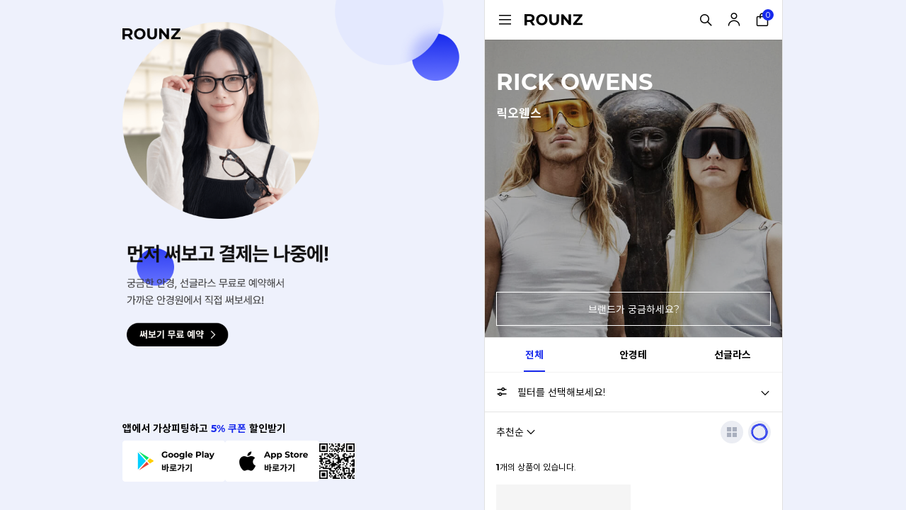

--- FILE ---
content_type: text/html; charset=UTF-8
request_url: https://rounz.com/brand.php?brandIndex=1182
body_size: 45401
content:
<!DOCTYPE html>
<html>
<head>
        <script async src="https://www.googletagmanager.com/gtag/js?id=G-6HLR9637XW"></script>
        <script>
            window.dataLayer = window.dataLayer || [];
            function gtag() {
                dataLayer.push(arguments);
            }
            gtag('consent', 'default', {
                'ad_storage': 'granted',
                'ad_user_data': 'granted',
                'analytics_storage': 'granted',
                'wait_for_update': 300
            });
            gtag('js', new Date());
            gtag('config', 'G-6HLR9637XW', {
                'linker': {
                    'domains': ['rounz.com', 'm.rounz.com', 'app.rounz.com']
                }
            });
            gtag('config', 'G-6HLR9637XW');
        </script>
    <script>(function(w,d,s,l,i){w[l]=w[l]||[];w[l].push({'gtm.start':
                new Date().getTime(),event:'gtm.js'});var f=d.getElementsByTagName(s)[0],
            j=d.createElement(s),dl=l!='dataLayer'?'&l='+l:'';j.async=true;j.src=
            'https://www.googletagmanager.com/gtm.js?id='+i+dl;f.parentNode.insertBefore(j,f);
    })(window,document,'script','dataLayer','GTM-MFL2MRH');</script>
    <meta charset="utf-8" />
    <meta http-equiv="X-UA-Compatible" content="IE=edge,chrome=1" />
    <meta http-equiv="cache-control" content="no-cache" />
    <meta name="keywords" content="RICK OWENS, 릭오웬스, 안경테, 선글라스, 컬러렌즈, 라운즈, ROUNZ" />
    <meta name="description" content="과감한 해체주의적 디자인이 돋보이고, 다크웨어(Dark wear)의 선두주자로 불리는 세계적인 디자이너 릭 오웬스(Rick Owens). 2002년 뉴욕컬렉션 데뷔이래, 항상 환상ㅈ거인 컬렉션으로 대중을 매료시키며 독보적인 하이엔드 패션으로 사랑받고 있습니다. 릭 오웬스만의 아방가르드 아이웨어를 지금 라운즈에서 만나보세요." />
    <meta name="Author" content="ESTSOFT" />
    <meta name="viewport" content="width=device-width, maximum-scale=1, initial-scale=1, user-scalable=0" />
    <meta name="format-detection" content="telephone=no" />
    <meta name="google-site-verification" content="qqnnmPDM5XJU-y8r8-qDwXuvg_TytDdQmh1Qx3IO8PM" />
    <title>라운즈 - 릭오웬스(RICK OWENS)</title>

    <link href="/css/slick.css" rel="stylesheet" />
    <link href="/css/jquery-ui.min.css" rel="stylesheet" />
    <link href="/css/jquery.modal.min.css" rel="stylesheet" />
    <link href="/css/common.css?20251218055606" rel="stylesheet" />
    <link rel="stylesheet" href="//fonts.googleapis.com/css?family=Montserrat:300,400,500,600" />

    <link rel="shortcut icon" type="image/x-icon" href="./images/favicon/favicon.ico" />
    <link rel="apple-touch-icon" sizes="57x57" href="./images/favicon/apple-icon-57x57.png" />
    <link rel="apple-touch-icon" sizes="60x60" href="./images/favicon/apple-icon-60x60.png" />
    <link rel="apple-touch-icon" sizes="72x72" href="./images/favicon/apple-icon-72x72.png" />
    <link rel="apple-touch-icon" sizes="76x76" href="./images/favicon/apple-icon-76x76.png" />
    <link rel="apple-touch-icon" sizes="114x114" href="./images/favicon/apple-icon-114x114.png" />
    <link rel="apple-touch-icon" sizes="120x120" href="./images/favicon/apple-icon-120x120.png" />
    <link rel="apple-touch-icon" sizes="144x144" href="./images/favicon/apple-icon-144x144.png" />
    <link rel="apple-touch-icon" sizes="152x152" href="./images/favicon/apple-icon-152x152.png" />
    <link rel="icon" type="image/png" sizes="192x192"  href="./images/favicon/android-icon-192x192.png" />
    <link rel="icon" type="image/png" sizes="32x32" href="./images/favicon/favicon-32x32.png" />
    <link rel="icon" type="image/png" sizes="96x96" href="./images/favicon/favicon-96x96.png" />
    <link rel="icon" type="image/png" sizes="16x16" href="./images/favicon/favicon-16x16.png" />
    <link rel="canonical" href="https://rounz.com/brand.php?brandIndex=1182" />
    <meta name="msapplication-TileColor" content="#ffffff" />
    <meta name="msapplication-TileImage" content="./images/favicon/ms-icon-144x144.png" />
    <meta name="theme-color" content="#ffffff" />

    <meta property="og:type" content="website" />
    <meta property="og:title" content="라운즈 - 릭오웬스(RICK OWENS)" />
    <meta property="og:description" content="과감한 해체주의적 디자인이 돋보이고, 다크웨어(Dark wear)의 선두주자로 불리는 세계적인 디자이너 릭 오웬스(Rick Owens). 2002년 뉴욕컬렉션 데뷔이래, 항상 환상ㅈ거인 컬렉션으로 대중을 매료시키며 독보적인 하이엔드 패션으로 사랑받고 있습니다. 릭 오웬스만의 아방가르드 아이웨어를 지금 라운즈에서 만나보세요." />
    <meta property="og:image" content="https://image.rounz.com/_data/product/category/09f382c316f3f5822bdbddbebab3f2bc.jpg" />
    <meta property="og:url" content="https://rounz.com/brand.php?brandIndex=1182" />
    <meta name="twitter:card" content="summary_large_image" />

    <meta name="naver-site-verification" content="bb64fcf08a84b806a4bdaa93cf72150dccfaac6c" />

    <script src="./js/jquery-2.2.3.min.js"></script>
    <script src="./js/slick.min.js"></script>
    <script>
        window.documentReadyCallbacks = [];
        window.documentReady = function (callback) {
            window.documentReadyCallbacks.push(callback);
        };
    </script>
    <script src="//file.rounz.com/custom/gtm.js"></script>
    
</head>
<body data-v-pc >
<div class="pc_v">
    <div class="pc_bg" style="background-image:url(https://image.rounz.com/newrounz/main/banner/2024_02_08_bg_pc.png);
            background-color: #EEF1FC;"></div>
    <div class="pc_container">
        <a class="logo landing_logo" href="#n"><span class="blind">rounz</span></a>
        <figure class="banner"><a href="https://rounz.com/collection.php?collectionIndex=3755"><img src="https://image.rounz.com/newrounz/main/banner/2025_09_only_try.png" alt="<ROUNZ> 세상에 없던 안경 쇼핑. ‘모든 지구인들이 안경을 사고 쓰는 일이 즐거운 경험이 되도록’이라는 브랜드 미션과 같이 라운즈를 인지하는 시간 또한 즐거운 경험이기를 바라며 2023년 새로운 브랜드 필름을 선보입니다."></a></figure>
        <div class="bottom">
            <p>앱에서 가상피팅하고 <span>5% 쿠폰</span> 할인받기</p>
            <ul>
                <li class="google"><a href="https://play.google.com/store/apps/details?id=kr.co.deep_eye.rounz_android&utm_source=rounz&utm_medium=promo_qr" target="_blank" class="btn"></a></li>
                <li class="apple"><a href="https://apps.apple.com/kr/app/%EB%9D%BC%EC%9A%B4%EC%A6%88-ai-%EC%95%88%EA%B2%BD%EC%82%AC%EC%99%80-%EC%95%88%EA%B2%BD-%EC%84%A0%EA%B8%80%EB%9D%BC%EC%8A%A4-%EC%89%BD%EA%B2%8C-%EA%B0%80%EC%83%81%ED%94%BC%ED%8C%85/id1375822406" target="_blank" class="btn last"></a></li>
                <li class="qr"><a href="https://abr.ge/m6hu79" target="_blank"></a></li>
            </ul>
        </div>
    </div>
    <div class="m_container">
        <header >
            <div class="top">
                <h1 id="rounz_logo"><a class="landing_logo" href="#n"><span class="blind"></span><svg xmlns="http://www.w3.org/2000/svg" width="82" height="16" fill="none" viewBox="0 0 82 16"><path fill="#000" d="M24.469 15.657c-1.52 0-2.893-.339-4.12-1.016a7.525 7.525 0 0 1-2.866-2.79c-.683-1.197-1.025-2.537-1.025-4.022 0-1.485.342-2.819 1.025-4.001a7.477 7.477 0 0 1 2.866-2.812C21.576.34 22.949 0 24.469 0s2.886.339 4.1 1.016a7.477 7.477 0 0 1 2.865 2.812c.697 1.182 1.046 2.516 1.046 4 0 1.486-.349 2.826-1.046 4.023a7.525 7.525 0 0 1-2.866 2.79c-1.213.677-2.58 1.016-4.1 1.016Zm0-2.984c.864 0 1.645-.202 2.342-.606a4.36 4.36 0 0 0 1.632-1.73c.404-.735.606-1.571.606-2.508 0-.938-.202-1.774-.606-2.509a4.21 4.21 0 0 0-1.632-1.708c-.697-.419-1.478-.628-2.342-.628-.865 0-1.646.21-2.343.628a4.352 4.352 0 0 0-1.652 1.708c-.39.735-.586 1.571-.586 2.509 0 .937.196 1.773.586 2.508a4.509 4.509 0 0 0 1.652 1.73c.697.404 1.478.606 2.343.606ZM11.06 15.657l-3.25-4.736H3.5v4.736H0V0h7.638c1.34 0 2.499.223 3.478.67.994.447 1.757 1.082 2.29 1.903.533.822.8 1.795.8 2.92s-.274 2.098-.821 2.92c-.533.807-1.297 1.427-2.29 1.86l3.725 5.384h-3.76Zm-.397-10.164c0-.85-.274-1.5-.821-1.946-.548-.462-1.347-.692-2.398-.692H3.5V8.13h3.944c1.051 0 1.85-.23 2.398-.692.547-.461.82-1.11.82-1.946ZM82 12.466v2.854H68.779v-2.27l8.296-10.013h-8.123V.182h12.724v2.27l-8.274 10.014H82ZM41.877 15.58c-2.16 0-3.846-.599-5.056-1.795-1.195-1.197-1.793-2.905-1.793-5.126V.182h3.5V8.53c0 2.71 1.123 4.065 3.37 4.065 1.095 0 1.93-.324 2.506-.973.576-.663.864-1.694.864-3.092V.182h3.457V8.66c0 2.22-.605 3.93-1.815 5.126-1.195 1.196-2.873 1.795-5.033 1.795ZM65.809.182V15.32h-2.873l-7.54-9.19v9.19H51.94V.182h2.895l7.517 9.191V.183h3.457Z"/></svg></a></h1>
                <ul>
                    <li><a href="#n" class="quick"><span class="blind">퀵메뉴</span><svg width="24" height="24" viewBox="0 0 24 24" fill="none" xmlns="http://www.w3.org/2000/svg"><path fill-rule="evenodd" clip-rule="evenodd" d="M4 5H21V6.5H4V5ZM4 11H21V12.5H4V11ZM21 17H4V18.5H21V17Z" fill="black"/></svg></a></li>
                    <li><a href="#n" class="search"><span class="blind">검색</span><svg width="24" height="24" viewBox="0 0 24 24" fill="none" xmlns="http://www.w3.org/2000/svg"><path fill-rule="evenodd" clip-rule="evenodd" d="M15.596 14.5354C16.475 13.4268 17 12.0247 17 10.5C17 6.91015 14.0899 4 10.5 4C6.91015 4 4 6.91015 4 10.5C4 14.0899 6.91015 17 10.5 17C12.0247 17 13.4267 16.4751 14.5353 15.5961L19.6567 20.7175L20.7174 19.6569L15.596 14.5354ZM15.5 10.5C15.5 13.2614 13.2614 15.5 10.5 15.5C7.73858 15.5 5.5 13.2614 5.5 10.5C5.5 7.73858 7.73858 5.5 10.5 5.5C13.2614 5.5 15.5 7.73858 15.5 10.5Z" fill="black"/></svg></a></li>
                    <li><a id="mypage" href="my_home.php" class="mypage"><span class="blind">마이페이지</span><svg width="24" height="24" viewBox="0 0 24 24" fill="none" xmlns="http://www.w3.org/2000/svg"><path fill-rule="evenodd" clip-rule="evenodd" d="M15 6.5C15 8.15685 13.6569 9.5 12 9.5C10.3431 9.5 9 8.15685 9 6.5C9 4.84315 10.3431 3.5 12 3.5C13.6569 3.5 15 4.84315 15 6.5ZM16.5 6.5C16.5 8.98528 14.4853 11 12 11C9.51472 11 7.5 8.98528 7.5 6.5C7.5 4.01472 9.51472 2 12 2C14.4853 2 16.5 4.01472 16.5 6.5ZM5.25 20C5.25 16.7587 8.19579 14 12 14C15.8042 14 18.75 16.7587 18.75 20C18.75 20.4142 19.0858 20.75 19.5 20.75C19.9142 20.75 20.25 20.4142 20.25 20C20.25 15.7855 16.4801 12.5 12 12.5C7.51994 12.5 3.75 15.7855 3.75 20C3.75 20.4142 4.08579 20.75 4.5 20.75C4.91421 20.75 5.25 20.4142 5.25 20Z" fill="black"/></svg></a></li>
                    <li><a id="cart" href="cart.php" class="cart"><span class="blind">장바구니</span><span>0</span><svg width="24" height="24" viewBox="0 0 24 24" fill="none" xmlns="http://www.w3.org/2000/svg"><path fill-rule="evenodd" clip-rule="evenodd" d="M12 2.25C9.92893 2.25 8.25 3.92893 8.25 6V6.75H5.75C4.64543 6.75 3.75 7.64543 3.75 8.75V19C3.75 20.1046 4.64543 21 5.75 21H18.25C19.3546 21 20.25 20.1046 20.25 19V8.75C20.25 7.64543 19.3546 6.75 18.25 6.75H15.75V6C15.75 3.92893 14.0711 2.25 12 2.25ZM14.25 8.25V9.75C14.25 10.1642 14.5858 10.5 15 10.5C15.4142 10.5 15.75 10.1642 15.75 9.75V8.25H18.25C18.5261 8.25 18.75 8.47386 18.75 8.75V19C18.75 19.2761 18.5261 19.5 18.25 19.5H5.75C5.47386 19.5 5.25 19.2761 5.25 19V8.75C5.25 8.47386 5.47386 8.25 5.75 8.25H8.25V9.75C8.25 10.1642 8.58579 10.5 9 10.5C9.41421 10.5 9.75 10.1642 9.75 9.75V8.25H14.25ZM14.25 6.75V6C14.25 4.75736 13.2426 3.75 12 3.75C10.7574 3.75 9.75 4.75736 9.75 6V6.75H14.25Z" fill="black"/></svg></a></li>
                </ul>
            </div>
        </header>
        <section class="header_wrap">
            <section class="main_tab">
                <ul>
                    <li class="glasses "><a href="home.php?categoryIndex=1002">
                        <figure>
                            <svg width="32" height="32" viewBox="0 0 32 32" fill="none" xmlns="http://www.w3.org/2000/svg"><path d="M14.1702 16.2539C14.1702 18.9255 12.0045 21.0912 9.33291 21.0912C6.66134 21.0912 4.49561 18.9255 4.49561 16.2539C4.49561 13.5824 6.66134 11.4166 9.33291 11.4166C12.0045 11.4166 14.1702 13.5824 14.1702 16.2539Z" stroke="black" stroke-width="1.5"/><path d="M27.7889 16.2539C27.7889 18.9255 25.6231 21.0912 22.9516 21.0912C20.28 21.0912 18.1143 18.9255 18.1143 16.2539C18.1143 13.5824 20.28 11.4166 22.9516 11.4166C25.6231 11.4166 27.7889 13.5824 27.7889 16.2539Z" stroke="black" stroke-width="1.5"/><path d="M14.5011 16.9207C14.5011 16.1844 15.2473 15.5874 16.1678 15.5874C17.0883 15.5874 17.8345 16.1844 17.8345 16.9207" stroke="black" stroke-width="1.5"/><line x1="4.04346" y1="16.3057" x2="2.74981" y2="16.3057" stroke="black" stroke-width="1.5" stroke-linecap="square"/><line x1="29.5352" y1="16.3057" x2="28.5907" y2="16.3057" stroke="black" stroke-width="1.5" stroke-linecap="square"/></svg>
                            <span>안경테</span>
                        </figure>
                    </a></li>
                    <li class="sunglasses "><a href="home.php?categoryIndex=1001">
                        <figure>
                            <svg width="32" height="32" viewBox="0 0 32 32" fill="none" xmlns="http://www.w3.org/2000/svg"><path d="M14.1702 16.2539C14.1702 18.9255 12.0045 21.0912 9.33291 21.0912C6.66134 21.0912 4.49561 18.9255 4.49561 16.2539C4.49561 13.5824 6.66134 11.4166 9.33291 11.4166C12.0045 11.4166 14.1702 13.5824 14.1702 16.2539Z" fill="black" stroke="black" stroke-width="1.5"/><path d="M27.7889 16.2539C27.7889 18.9255 25.6231 21.0912 22.9516 21.0912C20.28 21.0912 18.1143 18.9255 18.1143 16.2539C18.1143 13.5824 20.28 11.4166 22.9516 11.4166C25.6231 11.4166 27.7889 13.5824 27.7889 16.2539Z" fill="black" stroke="black" stroke-width="1.5"/><path d="M14.5011 16.9207C14.5011 16.1844 15.2473 15.5874 16.1678 15.5874C17.0883 15.5874 17.8345 16.1844 17.8345 16.9207" stroke="black" stroke-width="1.5"/><line x1="4.04346" y1="16.3057" x2="2.74981" y2="16.3057" stroke="black" stroke-width="1.5" stroke-linecap="square"/><line x1="29.5352" y1="16.3057" x2="28.5907" y2="16.3057" stroke="black" stroke-width="1.5" stroke-linecap="square"/></svg>
                            <span>선글라스</span>
                        </figure>
                    </a></li>
                    <li class="optician"><a href="find_store.php">
                        <figure>
                            <svg width="32" height="32" fill="none" xmlns="http://www.w3.org/2000/svg"><path d="M16.062 13.76c.218.494 1.38 1.425 2.525 1.425 1.317 0 2.365-.878 2.764-1.398.37.558 1.49 1.373 2.871 1.373S27 14.29 27 13.084c0-.3-.062-.52-.172-.814L23.748 8h-7.104M16.644 8H8.248L5.17 12.27c-.11.294-.17.497-.17.798 0 1.206 1.401 2.087 2.782 2.087 1.382 0 2.508-.805 2.879-1.364.4.52 1.463 1.41 2.78 1.41 1.146 0 2.404-.949 2.621-1.443" stroke="#231F20" stroke-width="1.3" stroke-miterlimit="10" stroke-linecap="round" stroke-linejoin="round"/><path d="M25 15.294v8.481c0 .812-.712 1.543-1.477 1.543h-15c-.765 0-1.523-.731-1.523-1.543V15" stroke="#231F20" stroke-width="1.3" stroke-miterlimit="10" stroke-linecap="round" stroke-linejoin="round"/><path d="M19.5 25v-5c0-.552-.285-1-.636-1h-5.728c-.351 0-.636.448-.636 1v5" stroke="#231F20" stroke-width="1.3" stroke-miterlimit="10" stroke-linecap="round" stroke-linejoin="round"/></svg>
                            <span>안경원</span>
                        </figure>
                    </a></li>
                </ul>
            </section>
        </section>
<script>
    window.autoCompleteKeywords = ["티타늄안경","티타늄안경테","뿔테안경","타르트옵티컬","타르트옵티컬 파라노이드","타르트옵티컬 이스트로그","아이씨베를린","투명안경테","애쉬크로프트","골프선글라스","자전거선글라스","싸이클선글라스","편광선글라스","틴트선글라스","스포츠고글","프랭크커스텀","레이벤","오클리","타르트옵티컬 아넬","애쉬크로프트 휴즈","애쉬크로프트 긴즈버그","레이벤 클럽마스터","프라다","버버리","올리버피플스","래쉬","동그란안경","파라노이드","페이크미","레이벤 3016","레이벤3447","레이벤3548","레이벤4258","레이벤4259","페이크미 네추럴본","루디 프로젝트","오클리 수트로","레이벤 호크아이","레이벤 저스틴","레이벤 크리스","레이벤 에리카","레이벤 클럽라운드","레이벤 카라반","레이벤 블레이즈","레이벤 헥사곤","레이벤 더 마샬","레이벤 자조","레이벤 뉴 웨이페어러","레이벤 게이즈","레이벤 에비에이터","레이벤 데이비드","레이벤 라운드 게이즈","레이번 더 커널","레이벤 카본 화이버","레이벤 렉탱글","레이벤 오벌","레이벤 스퀘어","레이벤 옥타곤","레이벤 프랭크","레이벤 스테이트스트리트","레이벤 웨이페어러2","레이벤 라이트포스","레이벤 캐리비안","레이벤 제프리","레이벤 올림피안 2 디럭스","레이벤 윙스2","레이벤 잭","레이벤 탈리아","레이벤 벤지","레이벤 래러미","레이벤 배가본드","레이벤 웨이페어러","레이벤 엘론","레이벤 이글아이","레이벤 빌","레이벤 오리온","레이벤 뉴 에비에이터","레이벤 엘리옷","레이벤 뉴 라운드","레이벤 엘리엇","레이벤 짐","레이벤 뉴 클럽마스터","레이벤 킬리안","레이벤 에릭","오클리 레이다락","오클리 레이다 락","오클리 EV 제로","오클리 제로","오클리 투페이스","오클리 틴컵","오클리 크로스링크","오클리 하이퍼링크","오클리 크로스링크","오클리 플락","오클리 홀브룩","오클리 트릴비엑스 ","오클리 프로그스킨","오클리 피치맨","오클리 마샬","오클리 래치","오클리 스플릿 샷","오클리 스위프트","오클리 수트로","오클리 메타링크","오클리 죠브레이커","오클리 블레이즈","오클리 EV ZERO","오클리 타이바","오클리 플라이트","오클리 크리스탈","오클리 럭플레이트","오클리 토크렌치","오클리 포탈엑스","오클리 머서너리","오클리 게이지","오클리 윙백","오클리 리자드","오클리 플랭크","오클리 인코더","오클리 리드라인","오클리 트라젝토리","오클리 사일러스","오클리 오젝터","오클리 포탈X","오클리 하우스틴","오클리 HSTN","오클리 콘트레일","오클리 레핑웰","오클리 리드머스","오클리 셀러","오클리 익스체인지","오클리 톤트레일","오클리 센터보드","오클리 하이드라","오클리 티아이","오클리 엑츄에이터","오클리 박스터","오클리 플라즈링크","오클리 디시페이트","오클리 홀브룩XL","래쉬 호프","래쉬 어웨이크","래쉬 대니","래쉬 이미주","래쉬 데이비드","래쉬 바흐","래쉬 존","래쉬 헤밍웨이","래쉬 노트","래쉬 모스","래쉬 대니","래쉬 프로미스","래쉬 스터프","래쉬 레트로스펙트","래쉬 클락","래쉬클리프트","래쉬 클리프트","래쉬 말론","래쉬 빅터","래쉬 시더","래쉬 퍼","래쉬 리파인드 에디션","래쉬 파인","래쉬 폴","래쉬 보가트","래쉬 쿠퍼","래쉬 블로크","래쉬 라프","래쉬 루이스","래쉬 밀러","래쉬 벤","래쉬 핀","래쉬 웨인","래쉬 피버","래쉬 마르셀","래쉬 헨리","래쉬 홀든","래쉬 헌터","래쉬 카우리","래쉬 라치","래쉬 애디","래쉬 아이니","래쉬 알론","래쉬 앨런","래쉬 라나","래쉬 앤디","래쉬 릴리","래쉬 세이지","래쉬 샌디","래쉬 스콧","래쉬 스테인","래쉬 빌리","래쉬 브래드","래쉬 버키","래쉬 케이시","래쉬 다이애나","래쉬 에단","래쉬 프레드","래쉬 그웬","래쉬 노아","래쉬 시안","래쉬 알도","래쉬 알렌","래쉬 아리아","래쉬 셀룰로이드","래쉬 머피","래쉬 빈티지","래쉬 라이언","타르트옵티컬 헤리티지","타르트옵티컬 말콤","타르트옵티컬 제임스","타르트옵티컬 브라이언","타르트옵티컬 자이언트","타르트옵티컬 레벨","타르트옵티컬 존에프케네디","타르트옵티컬 레전더리","타르트옵티컬 프랭크","페이크미 X 글라스하우스","페이크미 가십","페이크미 갈","페이크미 갓챠","페이크미 그레이","페이크미 나폴레옹","페이크미 나폴레옹팔공","페이크미 네이버후드","페이크미 네추럴본2","페이크미 다우디","페이크미 다운타운","페이크미 다운타임","페이크미 데드존","페이크미 라이드","페이크미 라이즈","페이크미 레귤러","페이크미 레드존","페이크미 레이어","페이크미 로우","페이크미 롱블랙","페이크미 루틴","페이크미 리버티","페이크미 리턴","페이크미 메이트","페이크미 버그","페이크미 변요한","페이크미 블랜드","페이크미 비삼삼티","페이크미 비삼오티","페이크미 빌","페이크미 사이트","페이크미 샤샤","페이크미 스너그","페이크미 스트롤","페이크미 시티쓰리","페이크미 시티원","페이크미 시티포","페이크미 시티투","페이크미 아하","페이크미 알레이","페이크미 애니","페이크미 언더","페이크미 에어리어","페이크미 엘삼","페이크미 엘포","페이크미 오엠","페이크미 올슨","페이크미 옵션","페이크미 우디","페이크미 원마일","페이크미 유교","페이크미 제로","페이크미 초커","페이크미 카우치","페이크미 캐롯","페이크미 코지","페이크미 파크","페이크미 패스츄리","페이크미 팩","페이크미 펠비스","페이크미 포워드","페이크미 하이드아웃","페이크미 해리","페이크미 해리에스","페이크미 호그","페이크미 호미즈","페이크미 홈타운","루디 프로젝트 델타비트","루디 프로젝트 디펜더","루디 프로젝트 라이돈","루디 프로젝트 라이돈 리마스터","루디 프로젝트 라이돈2","루디 프로젝트 라이트플로우 A","루디 프로젝트 라이트플로우 B","루디 프로젝트 매그너스","루디 프로젝트 사운드라이즈","루디 프로젝트 스핀쉴드","루디 프로젝트 스핀에어56","루디 프로젝트 스핀에어57","루디 프로젝트 스핀에어58","루디 프로젝트 오버랩","루디 프로젝트 컷라인","루디 프로젝트 트랠릭스","루디 프로젝트 프로펄스","로코모티브 고베","로코모티브 그랜드센트럴","로코모티브 데릭","로코모티브 델리","로코모티브 디마","로코모티브 렌","로코모티브 리","로코모티브 반도","로코모티브 밴쿠버","로코모티브 베를린","로코모티브 비트","로코모티브 세인트팬크라스","로코모티브 세타","로코모티브 스탠포드","로코모티브 시와지","로코모티브 애틀랜타","로코모티브 앤트워프","로코모티브 에넬","로코모티브 예거","로코모티브 우류","로코모티브 우수아이아","로코모티브 칸","로코모티브 킹스크로스","로코모티브 퍼시픽","로코모티브 플린더스","스테판크리스티앙","니시데카즈오","니시데카즈오 송중기","니시데카즈오 유재석","니시데카즈오 김민규","니시데카즈오 세븐틴 원우","니시데카즈오 르세라핌 카즈하","엔믹스 해원 안경","엔믹스 하금테","엔믹스 해원 래쉬","엔믹스 해원 래쉬 블로크","이동휘 래쉬","이동휘 래쉬 하금테","이동휘 래쉬 안경","헤원 래쉬 블로크","레쉬클리프트","레쉬 클리프트","이자벨마랑 마고","이자벨마랑 마고 선글라스","이자벨마랑 IM0133","이자벨마랑 IM0135","이자벨마랑 리프","이자벨마랑 리프선글라스","이자벨마랑리프","래쉬 몰리","아넬 47사이즈","타르트옵티컬 JFK2","타르트옵티컬 루터2","타르트옵티컬 세인트","오클리 아이자켓","보스 이민호","베디베로 신민아","레이벤 최우식","레이벤 대디오","레이벤 니나","레이벤 발로라마","르스펙스 아우타러브","르스펙스 워크잇","오벌 안경","오벌 선글라스","오버사이트 안경","오버사이즈 선글라스","긱시크 안경","긱시크 선글라스","스타일워크","스타일워크 선글라스","플랫바선글라스","플랫바 선글라스","스타일워크 플랫바 선글라스","스타일워크 오벌선글라스","스타일워크 오벌 선글라스","오벌선글라스","빅사이즈 선글라스","스타일워크 빅사이즈","스타일워크 오버사이즈","스타일워크 긱시크","스타일워크 오벌","스타일워크 오벌안경테","스타일워크 STYLE18","스타일워크 TR90","긱시크 안경테 스타일워크","스타일워크 메탈테","스타일워크 보잉","스타일워크 보잉안경테","스타일워크 보잉 메탈테","스타일워크 안경","STYLE WORK","타르트옵티컬 ARH"];
    document.querySelectorAll(".landing_logo").forEach(function(element) {
        element.href = "/home.php?categoryIndex=" + window.localStorage.getItem("homeCategoryIndex");
    });

    // 검색 버튼 누르면 footer 에 slick 레이아웃 재배치 요청
    $(document).on('click', 'header .search', function () {
        $(document).trigger('searchButtonClicked', { clicked: true });
    });
</script><section class="brand_top">
    <img src="https://image.rounz.com/_data/product/category/09f382c316f3f5822bdbddbebab3f2bc.jpg" alt="" />
    <span class="mask_img"></span>
    <div class="text">
        <h2>RICK OWENS</h2>
        <strong>릭오웬스</strong>
        <p>            <br /></p>
    </div>
    <a href="#n" class="btn_detail_brand">브랜드가 궁금하세요?</a>
</section>
<section class="top_title brand">
    <ul class="tab">
        <li><a href="brand.php?categoryIndex=0&brandIndex=1182" class="on">전체</a></li>
        <li><a href="brand.php?categoryIndex=1002&brandIndex=1182">안경테</a></li>
        <li><a href="brand.php?categoryIndex=1001&brandIndex=1182">선글라스</a></li>
    </ul>
</section>
    <section class="filter">
        <a href="#n" class="top" id="filterSelectedNone" style="display: none;">필터를 선택해보세요!</a>
        <div id="filterSelectedList" style="display: none;">
            <div class="list">
                <ul class="touch_scroll"></ul>
            </div>
            <a href="#n" class="select"><span class="blind">선택</span></a>
        </div>
    </section>

<section class="template type_big_single  x2">
    <article class="sort">
            <select name="orderKey">
                <option value="popular">인기순</option>
                <option value="recent">최신순</option>
                <option value="recommend" selected>추천순</option>
                <option value="low-price">낮은가격순</option>
                <option value="high-price">높은가격순</option>
                <option value="review">후기많은순</option>
            </select>
        <ul>
            <li><a href="#n" class="buttonChangeColumnCount  on"><span class="blind">리스트 방식 변경</span></a></li>
            <li><a href="#n" id="btnRunAppOnProductList" class="svg btnRunAppOnProductList"><span class="Ai_optician_02_notext" id="Ai_optician_02_notext"><span class="blind">앱에서 써보기</span></span></a></li>
        </ul>
        <p><strong id="totalProducts">1</strong>개의 상품이 있습니다.</p>
    </article>
    <ul class="list">
            <li>
                <a href="product.php?productIndex=3004675">
                <div class="thumb">
                    <img src="https://image.rounz.com/_data/product/RICKOWENS/SHIELDING-BLACK-RAINBOW/SHIELDING-BLACK-RAINBOW_11.jpg" alt="" class="lazyload" >
                </div>
                <dl class="v2">
                    <dt>RICK OWENS<br/>SHIELDING BLACK-RAINBOW</dt>
                    <dd class="title">릭오웬스 쉴딩 미러 고글 선글라스 SHIELDING BLACK-RAINBOW</dd>
                    <dd class="price">
                                <em class="price_wrap">
                                    <em class="discount_rate"><i>20</i>%</em>
                                    <em class="discount_price"><strong>656,000</strong>원</em>
                                </em>
                    </dd>
                    <dd class="btn">
                        <em class="like " data-productIndex="3004675">찜
                            <i>15</i></em><em class="review">후기
                        <span>0</span></em>
                    </dd>
                </dl>
                </a>
            </li>    </ul>
        <ul class="paging">
    <li><a href="/brand.php?brandIndex=1182&amp;page=1" class="btn end_left off"><span class="blind">End Prev</span></a></li>
    <li><a href="/brand.php?brandIndex=1182&amp;page=1" class="btn off"><span class="blind">Prev</span></a></li>
        <li><a href="/brand.php?brandIndex=1182&page=1" class="on">1</a></li>
    <li><a href="/brand.php?brandIndex=1182&amp;page=1" class="btn next off"><span class="blind">Next</span></a></li>
    <li><a href="/brand.php?brandIndex=1182&amp;page=1" class="btn end_right off"><span class="blind">End Next</span></a></li>
</ul>
</section>
    <div class="wrap_filter">
        <div class="top_title">
            <h2>필터</h2>
            <a href="#n" class="close"><span class="blind">닫기</span></a>
        </div>
        <section class="layer_filter">
                <article>
                    <h5>모양</h5>
                    <ul class="shape" data-field="shape">
                        <li>
                            <a href="#n" data-value="round">
                                <img src="./images/bg_shape_1.png" alt=""/>
                                <span>라운드</span>
                            </a>
                        </li>
                        <li>
                            <a href="#n" data-value="square">
                                <img src="./images/bg_shape_2.png" alt=""/>
                                <span>스퀘어</span>
                            </a>
                        </li>
                        <li>
                            <a href="#n" data-value="browline">
                                <img src="./images/bg_shape_3.png" alt=""/>
                                <span>하금테</span>
                            </a>
                        </li>
                            <li>
                                <a href="#n" data-value="goggle">
                                    <img src="./images/bg_shape_4.png" alt=""/>
                                    <span>고글</span>
                                </a>
                            </li>
                        <li>
                            <a href="#n" data-value="mixed">
                                <img src="./images/bg_shape_5.png" alt=""/>
                                <span>믹스</span>
                            </a>
                        </li>
                        <li>
                            <a href="#n" data-value="pilot">
                                <img src="./images/bg_shape_6.png" alt=""/>
                                <span>보잉</span>
                            </a>
                        </li>
                        <li>
                            <a href="#n" data-value="cateye">
                                <img src="./images/bg_shape_7.png" alt=""/>
                                <span>캣아이</span>
                            </a>
                        </li>
                        <li>
                            <a href="#n" data-value="etc">
                                <img src="./images/bg_shape_8.png" alt=""/>
                                <span>기타</span>
                            </a>
                        </li>
                    </ul>
                </article>
            <article>
                <h5>성별</h5>
                <ul class="gender" data-field="gender">
                    <li><a href="#n" data-value="male">남자</a></li>
                    <li><a href="#n" data-value="female">여자</a></li>
                </ul>
            </article>
            <article>
                <h5>프레임 전면 크기</h5>
                <ul class="frame_size" data-field="frameSize">
                    <li><a href="#n" data-value="smaller">작은</a></li>
                    <li><a href="#n" data-value="small">조금 작은</a></li>
                    <li><a href="#n" data-value="medium">보통</a></li>
                    <li><a href="#n" data-value="large">조금 큰</a></li>
                    <li><a href="#n" data-value="larger">큰</a></li>
                </ul>
            </article>
            <article>
                <h5>프레임 소재</h5>
                <ul class="frame_style" data-field="frame">
                    <li><a href="#n" data-value="around">온테</a></li>
                    <li><a href="#n" data-value="halfOrNone">무테/반무테</a></li>
                    <li><a href="#n" data-value="metal">메탈</a></li>
                    <li><a href="#n" data-value="thick">뿔테</a></li>
                    <li><a href="#n" data-value="transparent">투명</a></li>
                    <li><a href="#n" data-value="titanium">티타늄</a></li>
                    <li><a href="#n" data-value="wood">나무</a></li>
                </ul>
            </article>
                <article class="lense"><!-- 기본값:none, 선글라스일 경우 style="display:block;" 추가 -->
                    <h5>렌즈 색상</h5>
                    <ul class="lense_color" data-field="lensColor">
                        <li>
                            <a href="#n" data-value="black">
                                <img src="./images/img_lense_1.png" alt=""/>
                                <span>블랙</span>
                            </a>
                        </li>
                        <li>
                            <a href="#n" data-value="brown">
                                <img src="./images/img_lense_2.png" alt=""/>
                                <span>브라운</span>
                            </a>
                        </li>
                        <li>
                            <a href="#n" data-value="tint">
                                <img src="./images/img_lense_3.png" alt=""/>
                                <span>틴트</span>
                            </a>
                        </li>
                        <li>
                            <a href="#n" data-value="mirror">
                                <img src="./images/img_lense_4.png" alt=""/>
                                <span>미러</span>
                            </a>
                        </li>
                        <li>
                            <a href="#n" data-value="discolored">
                                <img src="./images/img_lense_5.png" alt=""/>
                                <span>변색</span>
                            </a>
                        </li>
                    </ul>
                </article>
            <article id="product_list_filter_slider">
                <h5>가격</h5>
                <div class="price">
                    <div class="slider_range"></div>
                    <ol>
                        <li>0원</li>
                        <li>10만원</li>
                        <li>20만원</li>
                        <li>30만원</li>
                        <li>200만원</li>
                    </ol>
                </div>
            </article>
<!-- 221007 - 새기능 #39180 모바일 WEB 내 검색 UI 개선1 _필터 검색 도입 및 최근 필터검색 추가 (스타일, 브랜드 제거) -->
<!--            -->
<!--                <article>-->
<!--                    <h5>스타일</h5>-->
<!--                    <ul class="style" data-field="style">-->
<!--                        -->
<!--                            <li><a href="#n" data-value="1">#심플</a></li>-->
<!--                        -->
<!--                            <li><a href="#n" data-value="2">#모던</a></li>-->
<!--                        -->
<!--                            <li><a href="#n" data-value="3">#빈티지</a></li>-->
<!--                        -->
<!--                            <li><a href="#n" data-value="4">#유니크</a></li>-->
<!--                        -->
<!--                            <li><a href="#n" data-value="5">#스포티</a></li>-->
<!--                        -->
<!--                            <li><a href="#n" data-value="6">#페미닌</a></li>-->
<!--                        -->
<!--                            <li><a href="#n" data-value="7">#로맨틱</a></li>-->
<!--                        -->
<!--                    </ul>-->
<!--                </article>-->
<!--            -->
<!--            -->
            <ul class="fixed_bottom">
                <li><a href="#n" id="btnResetFilter">초기화</a></li>
                <li><a href="#n" id="btnAttachFilter">필터적용</a></li>
            </ul>
        </section>
    </div>

<script>
    window.documentReady(function () {
        const defaultParams = '{"categoryIndex":0,"brandIndex":1182,"deepLinkUtmSource":"rounz_m_brand_all"}' === '[]' ? {} : {"categoryIndex":0,"brandIndex":1182,"deepLinkUtmSource":"rounz_m_brand_all"};
            const priceRange = ['0', '100000', '200000', '300000', '2000000'];
            const filterLayer = $('div.wrap_filter'), initFilter = {"category":{"sunglasses":false,"glasses":false},"shape":{"round":false,"square":false,"browline":false,"goggle":false,"mixed":false,"pilot":false,"cateye":false,"etc":false},"gender":{"male":false,"female":false},"frameSize":{"smaller":false,"small":false,"medium":false,"large":false,"larger":false},"frame":{"around":false,"halfOrNone":false,"metal":false,"thick":false,"transparent":false,"titanium":false,"wood":false},"lensColor":{"black":false,"brown":false,"tint":false,"mirror":false,"discolored":false},"minPrice":{"0":true,"100000":false,"200000":false,"300000":false,"2000000":false},"maxPrice":{"0":false,"100000":false,"200000":false,"300000":false,"2000000":true},"style":{"1":false,"2":false,"3":false,"4":false,"5":false,"6":false,"7":false},"brand":{"1182":true}},
                    btnResetFilter = $('#btnResetFilter'), btnAttachFilter = $('#btnAttachFilter'),
                    filterSelectedNoneEl = $('#filterSelectedNone'),
                    filterSelectedListEl = $('#filterSelectedList'),
                    filterResetBtn = $('#filterResetBtn');


            var filter = $.extend(true, {}, initFilter);

            const tplSelectedFilterChip = '<li>%name%<a href="#n" data-field="%field%" data-value="%value%"><span class="blind">제거</span></a></li>';

            if(filter.category.sunglasses){
                $(".layer_filter article.lense").show();
            }
            let selectedFilterList;
            const displayFilter = function () {
                selectedFilterList = [];
                var priceToText = getPriceToText();
                if(priceToText){
                    selectedFilterList.push(tplSelectedFilterChip
                            .replace('%name%', priceToText).replace('%field%', 'price').replace('%value%', ''));
                }
                filterLayer.find('li > a[data-value]').each(function () {
                    var el = $(this),
                        field = el.parent().parent().data('field'),
                        value = el.data('value'),
                        isShape = el.parents('ul[data-field="shape"]').length > 0,
                        img, src;
                    if ('goggle' === value) {
                        if ('0' == '1002' || filter.category.glasses) {
                            filter.shape.goggle = false;
                            el.attr("disabled",true);
                            el.addClass("disabled");
                        } else {
                            el.attr("disabled",false);
                            el.removeClass("disabled");
                        }
                    }
                    if (filter[field][value]) {
                        el.addClass('on');
                        if (isShape) {
                            img = el.find('img');
                            src = img.attr('src');
                            if (-1 === src.indexOf('_on')) {
                                img.attr('src', img.attr('src').replace(/(\.\w{3,4})$/, '_on$1'));
                            }
                        }
                        const name = el.find('span').length > 0 ? el.find('span').text() : el.text();
                        if (!!name) {
                            selectedFilterList.push(tplSelectedFilterChip
                                    .replace('%name%', name).replace('%field%', field).replace('%value%', value));
                        }
                        if(value == "sunglasses"){
                            filterLayer.find(".layer_filter article.lense").show();
                        }
                    } else {
                        el.removeClass('on');
                        if (isShape) {
                            img = el.find('img');
                            src = img.attr('src');
                            if (-1 !== src.indexOf('_on')) {
                                img.attr('src', img.attr('src').replace(/_on/, ''));
                            }
                        }
                    }
                });
                if (selectedFilterList.length > 0) {
                    filterSelectedListEl.find('ul').html(selectedFilterList.join(''));
                    filterSelectedNoneEl.hide();
                    filterSelectedListEl.show();
                    btnAttachFilter.addClass('on');

                    $('section.filter li a').click(function (e) {
                        e.preventDefault();
                        var el = $(this);
                        if(el.data('field') === 'price'){
                            filter.maxPrice = false;
                            filter.minPrice = false;
                        } else {
                            filter[el.data('field')][el.data('value')] = false;
                        }
                        displayFilter();
                        btnAttachFilter.addClass('on');
                        btnAttachFilter.click();
                    });
                } else {
                    filterSelectedNoneEl.show();
                    filterSelectedListEl.hide();
                    btnAttachFilter.removeClass('on');
                }
            };

            const resetFilter = function (filter) {
                for (var key in filter) {
                    var subObj = filter[key];
                    if (Array.isArray(subObj)) {
                        filter[key] = [];
                    } else {
                        for (var key2 in subObj) {
                            filter[key][key2] = false;
                        }
                    }
                }
                initializeSlider();
                lensColorReset();
            };

            const lensColorReset = () => {
                filterLayer.find(".layer_filter article.lense").hide();
                for(s in filter["lensColor"]){
                    filter["lensColor"][s] = false;
                }
            }

            $('.layer_filter .shape li a').click(function() {
                if ($(this).hasClass('on')) {
                    $(this).find('img').attr('src', $(this).find('img').attr('src').replace('_on', ''));
                }
            });

            $('section.filter a.top,a.select').click(function (e) {
                filterLayer.fadeIn(300);
                $("html, body").css("overflow-y", "hidden");
                $("html, body").animate({scrollTop: 0}, 100);
                e.preventDefault();
            });
            filterLayer.find('a.close').click(function (e) {
                filterLayer.fadeOut(300);
                $("html, body").attr("style", "");
                e.preventDefault();
            });
            filterLayer.find('li > a[data-value]').click(function (e) {
                const el = $(this),
                        bigCategory = el.parent().parent().data('field'),
                        smallCategory = el.data('value');
                if(!bigCategory || !smallCategory){
                    return;
                }
                if("category" == bigCategory){
                    if(smallCategory == "glasses"){
                        filter[bigCategory]["sunglasses"] = false;
                    }else if(smallCategory == "sunglasses"){
                        filter[bigCategory]["glasses"] = false;
                    }
                }
                filter[bigCategory][smallCategory] = !filter[bigCategory][smallCategory];
                displayFilter();
                e.preventDefault();
            });
            filterLayer.find(".layer_filter .glass_type li a").click(function() {
                lensColorReset();
                if (filter.category.sunglasses) {
                    filterLayer.find(".layer_filter article.lense").show();
                }
            });
            btnResetFilter.click(function (e) {
                resetFilter(filter);
                displayFilter();
                e.preventDefault();
            });
            filterResetBtn.click(function (e) {
                resetFilter(filter);
                displayFilter();
                window.location.reloadWithNewParams(getDefaultFilters(defaultParams));
                e.preventDefault();
            });
            btnAttachFilter.click(function (e) {
                e.preventDefault();
                if(!btnAttachFilter.hasClass("on")){
                    return;
                }
                let history = [];
                let p = defaultParams;
                    p['shape'] = [];
                    if (filter.shape.round) {
                        p['shape'].push(1);
                        history.push("라운드");
                    }
                    if (filter.shape.square) {
                        p['shape'].push(2);
                        history.push("스퀘어");
                    }
                    if (filter.shape.browline) {
                        p['shape'].push(3);
                        history.push("하금테");
                    }
                        if (filter.shape.goggle) {
                            p['shape'].push(4);
                            history.push("고글");
                        }
                    if (filter.shape.mixed) {
                        p['shape'].push(5);
                        history.push("믹스");
                    }
                    if (filter.shape.pilot) {
                        p['shape'].push(6);
                        history.push("보잉");
                    }
                    if (filter.shape.cateye) {
                        p['shape'].push(7);
                        history.push("캣아이");
                    }
                    if (filter.shape.etc) {
                        p['shape'].push(10);
                        history.push("기타");
                    }
                p['gender'] = [];
                if (filter.gender.male) {
                    p['gender'].push('M');
                    history.push("남자");
                }
                if (filter.gender.female) {
                    p['gender'].push('F');
                    history.push("여자");
                }
                p['frameSize'] = [];
                if (filter.frameSize.smaller) {
                    p['frameSize'].push(1);
                    history.push("작은");
                }
                if (filter.frameSize.small) {
                    p['frameSize'].push(2);
                    history.push("조금작은");
                }
                if (filter.frameSize.medium) {
                    p['frameSize'].push(3);
                    history.push("보통");
                }
                if (filter.frameSize.large) {
                    p['frameSize'].push(4);
                    history.push("조금큰");
                }
                if (filter.frameSize.larger) {
                    p['frameSize'].push(5);
                    history.push("큰");
                }
                p['frame'] = [];
                if (filter.frame.around) {
                    p['frame'].push(1);
                    history.push("온테");
                }
                if (filter.frame.halfOrNone) {
                    p['frame'].push(2);
                    history.push("무테/반무테");
                }
                if (filter.frame.metal) {
                    p['frame'].push(3);
                    history.push("메탈");
                }
                if (filter.frame.thick) {
                    p['frame'].push(4);
                    history.push("뿔테");
                }
                if (filter.frame.transparent) {
                    p['frame'].push(5);
                    history.push("투명");
                }
                if (filter.frame.titanium) {
                    p['frame'].push(6);
                    history.push("티타늄");
                }
                if (filter.frame.wood) {
                    p['frame'].push(7);
                    history.push("나무");
                }
                p['minPrice'] = 0;
                p['maxPrice'] = 2000000;
                $.each(priceRange, function (i, val) {
                    val = parseInt(val);
                    if (filter.minPrice[val]) {
                        p['minPrice'] = val;
                    }
                    if (filter.maxPrice[val]) {
                        p['maxPrice'] = val;
                    }
                    if(i == priceRange.length-1){
                        if( !(p['minPrice']==0 && p['maxPrice'] == 2000000) ){
                            history.push((p['minPrice']/10000)+"-"+(p['maxPrice']/10000)+"만원");
                        }
                    }
                });
                    p['lensColor'] = [];
                    if (filter.lensColor.black) {
                        p['lensColor'].push(1);
                        history.push("블랙");
                    }
                    if (filter.lensColor.brown) {
                        p['lensColor'].push(2);
                        history.push("브라운");
                    }
                    if (filter.lensColor.tint) {
                        p['lensColor'].push(3);
                        history.push("틴트");
                    }
                    if (filter.lensColor.mirror) {
                        p['lensColor'].push(4);
                        history.push("미러");
                    }
                    if (filter.lensColor.discolored) {
                        p['lensColor'].push(5);
                        history.push("변색");
                    }
                    p['style'] = [];
                    $.each(filter.style, function (each) {
                        if (filter.style[each] === true) {
                            p['style'].push(each);
                        }
                    });
                p = getDefaultFilters(p);
                window.location.reloadWithNewParams(p);
            });
        $('select[name="orderKey"]').one('blur, change', function () {
            var sortSelect = $(this);
            if (sortSelect.find('option:selected').text().length > 4) {
                sortSelect.css('width', 83);
            } else {
                sortSelect.css('width', '');
            }

            window.location.reloadWithParams({
                'orderKey': sortSelect.val(),
                'page': 1
            });
        });


        var columnCount = parseInt('2');
        $('a.buttonChangeColumnCount').click(function (e) {
            window.location.reloadWithParams({
                'columnCount': (columnCount === 2) ? 1 : 2
            });
            e.preventDefault();
        });

        $('#MoreBrands').click(function (e) {
            $('ul.brand').addClass('all');
            e.preventDefault();
        });

        const applySliderClass = function (minPriceIdx, maxPriceIdx) {
            const $sliderList = $('#product_list_filter_slider .price ol li');
            $sliderList.removeClass("on");
            $sliderList.eq(minPriceIdx).addClass("on");
            $sliderList.eq(maxPriceIdx).addClass("on");
            displayFilter();
        };

        function initializeSlider() {
            var maxPriceIdx = 4, minPriceIdx = 0;
            $.each(filter['maxPrice'],function(key, value){
                if(value === true){
                    maxPriceIdx = priceRange.indexOf(key);
                }
            });
            $.each(filter['minPrice'],function(key, value){
                if(value === true){
                    minPriceIdx = priceRange.indexOf(key);
                }
            });
            $("#product_list_filter_slider .slider_range").slider({
                values: [minPriceIdx, maxPriceIdx]
            });

            applySliderClass(minPriceIdx, maxPriceIdx);
        }

        $("#product_list_filter_slider .slider_range").slider({
            range: true,
            min: 0,
            max: 4,
            create : initializeSlider,
            slide: function (event, ui) {
                if(ui.values[0] == ui.values[1]){
                    return false;
                }
                // todo. [Intervention] Ignored attempt to cancel a touchstart event with cancelable=false, for example because scrolling is in progress and cannot be interrupted.
                Object.keys(filter.minPrice).forEach(v => filter.minPrice[v] = false);
                Object.keys(filter.maxPrice).forEach(v => filter.maxPrice[v] = false);

                var minPriceIdx = ui.values[0], maxPriceIdx = ui.values[1];

                filter.minPrice[priceRange[minPriceIdx]] = true;
                filter.maxPrice[priceRange[maxPriceIdx]] = true;

                applySliderClass(minPriceIdx, maxPriceIdx);
            }
        });

        function getPriceToText(){
            var numberToWon = function (num){
                    var value = Number(num);
                    if(isNaN(value)){
                        return null;
                    }
                    var valueToTenThousandWon = value / 10000;
                    return valueToTenThousandWon === 0 ? '0원' : valueToTenThousandWon + '만원';
                },
                price1 = null,
                price2 = null;
            $.each(priceRange, function (i, val) {
                if (filter.minPrice[val]) {
                    price1 = val;
                }
                if (filter.maxPrice[val]) {
                    price2 = val;
                }
            });
            var price1ToText = numberToWon(price1), price2ToText = numberToWon(price2);
            if(Number(price1) === 0 && Number(price2) === 2000000 || (price1ToText === null || price2ToText === null)){
                return null;
            } else if(price1ToText === price2ToText){
                if(Number(price1) === 0){
                    return null;
                }
                return price1ToText;
            }
            return price1ToText + '~' + price2ToText;
        }

        function getDefaultFilters(p){
            const defaultParamsFromUrl = window.location.href.split('?')[1];
            if(defaultParamsFromUrl){
                const params = defaultParamsFromUrl.split('&');
                for(let i = 0; i < params.length; i++){
                    let splitParam = params[i].split('=');
                    if(splitParam[0] === 'searchKeyword' && window.location.pathname === '/search.php'){
                        p['searchKeyword'] = '';
                    }
                    if(splitParam[0] === 'orderKey'){
                        p['orderKey'] = splitParam[1].split('#')[0];
                    }
                }
            }
            p['page'] = 1;

            return p;
        }
            displayFilter();
    });
</script>

<section class="layer_detail_brand" style="display: none;">
    <div class="layer_contents">
        <!-- :: 시작 :: -->
        <!-- :: CSS :: -->
        <link href="https://image.rounz.com/_data/detail/css/brand_m.css" rel="stylesheet"/>
        <!-- :: 컨텐츠 시작 :: -->
        <section class="template_brand adidas">                <article class="visual_top">
                        <img src="https://image.rounz.com/_data/detail/RICKOWENS/RICKOWENS_COVER.jpg" alt="릭오웬스">
                </article>                <article class="intro">
                        <div class="text_wrap">
                                <h2>ABOUT BRAND</h2>
                                <p>과감한 해체주의적 디자인이 돋보이고, 다크웨어(Dark wear)의 선두주자로 불리는 세계적인 디자이너 릭 오웬스(Rick Owens). 2002년 뉴욕컬렉션 데뷔이래, 항상 환상ㅈ거인 컬렉션으로 대중을 매료시키며 독보적인 하이엔드 패션으로 사랑받고 있습니다. 릭 오웬스만의 아방가르드 아이웨어를 지금 라운즈에서 만나보세요.                                </p>
                        </div>
                </article>                <article class="description">
                        <img src="https://image.rounz.com/_data/detail/RICKOWENS/RICKOWENS_IMG_1.jpg" alt="">                        <div class="text_wrap">
                                <p>                                </p>
                        </div>
                </article>        </section>
        <!-- :: 컨텐츠 종료 :: -->
<!-- :: 끝 :: -->
    </div>
</section><footer>
    <ul class="store">
        <li><a href="find_store.php">라운즈 플래그십 스토어</a></li>
        <li><a href="find_store.php?tab=partner">라운즈 파트너 안경원</a></li>
    </ul>
    <section>
        <article id="footer_menu" class="menu">
            <ul>
                <li><a href="board.php?db=basic_1">고객센터</a></li>
                <li><a href="policy_privacy.php"><strong>개인정보처리방침</strong></a></li>
                <li><a href="policy_agreement.php">이용약관</a></li>
            </ul>
            <ul>
                <li><a id="rounz_m_footer" href="#n">라운즈앱</a></li>
                <li><a href="https://en.rounz.com/" target="_blank">라운즈 해외</a></li>
                <li><a href="https://rounzpartners.com/" target="_blank">라운즈 파트너스</a></li>
                <li><a href="https://iglassbox.com/" target="_blank">글라스박스</a></li>
                <li><a href="https://www.rounzfc.com/" target="_blank">가맹문의</a></li>
            </ul>
            <ul>
                <li><a href="http://www.ftc.go.kr/bizCommPop.do?wrkr_no=1198602418&apv_perm_no=2016322016230203811" target="_blank">사업자정보확인</a></li>
                <li><a href="#n" class="toggle">(주)라운즈 ROUNZ 사업자정보</a></li>
            </ul>
            <div class="info">
                상호명 : 주식회사 라운즈<br />
                대표 : 김세민, 김명섭<br />
                대표전화 : <a href="tel:1522-0416">1522-0416</a> | 팩스 : 02-3453-5136<br />
                플래그십 스토어 : <a href="http://naver.me/58hzAgQo" target="_blank">서울시 강남구 역삼로 109 1층 (라운즈 강남역점)</a><br />
                <a href="http://naver.me/F8RyS6rM" target="_blank">경기도 성남시 분당구 판교역로 192번길 12 1층 (라운즈 판교점)</a><br />
                <a href="http://naver.me/59A0lCXj" target="_blank">사업자 주소 : 서울특별시 강남구 강남대로94길 34, K&Y빌딩 4층</a><br />
                사업자등록번호 : 119-86-02418<br />
                통신판매업 신고 : 2016-서울강남-03811호<br />
                개인정보관리책임자 : 김명섭<br />
                ⓒROUNZ
            </div>
        </article>
        <ul class="sns">
            <li><a href="javascript:window.open('https://admin.kcp.co.kr/Modules/escrow/kcp_pop.jsp?site_cd=A7WZJ', 'kcp_pop', 'width=500 height=450 menubar=no,scrollbars=no,resizable=no,status=no')" class="kcp"><img src="./images/btn_kcp.png" alt="NHN KCP 구매안전(에스크로) 서비스 : 고객님은 안전거래를 위해 현금등으로 결제 시 저희 쇼핑몰에 가입한 NHN KCP의 구매안전서비스를 이용하실 수 있습니다. -> 가입사실 확인하기" /></a></li>
            <li><a href="https://www.facebook.com/rounz.official/" target="_blank"><span class="blind">페이스북</span></a></li>
            <li><a href="https://www.instagram.com/rounz.official/" class="insta" target="_blank"><span class="blind">인스타그램</span></a></li>
            <li><a href="https://blog.naver.com/tyler99" class="blog" target="_blank"><span class="blind">블로그</span></a></li>
        </ul>
    </section>
</footer>
<section class="wrap_quick">
    <article class="layer_quick">
        <h2>카테고리</h2>
        <a href="#n" class="close"><span class="blind">닫기</span></a>
        <ul class="menu">
            <li><a href="#n" class="on" data-menu="glasses">안경테</a></li>
            <li><a href="#n" data-menu="sunglasses">선글라스</a></li>
            <li><a href="#n" data-menu="best">베스트</a></li>
            <li><a href="#n" data-menu="brand">브랜드</a></li>
            <li><a href="#n" data-menu="special">라운즈 ONLY</a></li>
            <li><a href="find_store.php" class="link">안경원</a></li>
            <li><a href="product_new.php" class="link">신상품</a></li>
            <li><a href="collection_list.php" class="link">기획전</a></li>
            <li><a href="series_list.php" class="link">시리즈</a></li>
            <li><a href="etc_introduce.php" class="link">라운즈소개</a></li>
            <li><a href="board.php" class="link">고객센터</a></li>
        </ul>
        <div class="contents glasses" style="display:block">
            <ol>
                <li><a href="product_list.php?categoryIndex=1002">안경테 전체보기</a></li>
                <li>
                    <a href="#n" class="toggle">모양</a>
                    <div>
                        <ul class="shape">
                            <li><a href="shape.php?categoryIndex=1002&shape[]=1">라운드</a></li>
                            <li><a href="shape.php?categoryIndex=1002&shape[]=2">스퀘어</a></li>
                            <li><a href="shape.php?categoryIndex=1002&shape[]=3">하금테</a></li>
                            <li><a href="shape.php?categoryIndex=1002&shape[]=5">믹스</a></li>
                            <li><a href="shape.php?categoryIndex=1002&shape[]=6">보잉</a></li>
                            <li><a href="shape.php?categoryIndex=1002&shape[]=7">캣아이</a></li>
                            <li><a href="shape.php?categoryIndex=1002&shape[]=10">기타</a></li>
                            <li class="empty"><a href="#n"></a></li>
                        </ul>
                    </div>
                </li>
                <li>
                    <a href="#n" class="toggle">브랜드</a>
                    <div>
                        <h3>인기 브랜드</h3>
                        <ul class="major">
                                <li><a href="brand.php?categoryIndex=1002&brandIndex=1071"><img src="https://image.rounz.com/_data/product/category/0ebc2c7d06de5d0a1c853bf9b2fb6e75.jpg" alt="TART OPTICAL" /><i>TART OPTICAL</i></a></li>
                                <li><a href="brand.php?categoryIndex=1002&brandIndex=1051"><img src="https://image.rounz.com/_data/product/category/d2ac3e006466d8b130678145569ad0af.jpg" alt="LASH" /><i>LASH</i></a></li>
                                <li><a href="brand.php?categoryIndex=1002&brandIndex=1201"><img src="https://image.rounz.com/_data/product/category/a5cd187ef7a948fdcb6242cd50e4aba8.jpg" alt="STEPHANE CHRISTIAN" /><i>STEPHANE CHRISTIAN</i></a></li>
                                <li><a href="brand.php?categoryIndex=1002&brandIndex=1059"><img src="https://image.rounz.com/_data/product/category/c58e8806c2cc4924ab0f989fd8a2e610.jpg" alt="Ray-Ban" /><i>Ray-Ban</i></a></li>
                                <li><a href="brand.php?categoryIndex=1002&brandIndex=1235"><img src="https://image.rounz.com/_data/product/category/262216eb4467f52ff6f980407d1bdcdd.jpg" alt="NINE ACCORD" /><i>NINE ACCORD</i></a></li>
                                <li><a href="brand.php?categoryIndex=1002&brandIndex=1302"><img src="https://image.rounz.com/_data/product/category/d5bb399e5a88c186ac0434e6d7149d89.jpg" alt="YELLOW BEE" /><i>YELLOW BEE</i></a></li>
                        </ul>
                        <h3>전체 브랜드</h3>
                        <ul class="all">
                                <li><i>1</i><a href="brand.php?categoryIndex=1002&brandIndex=1272" class="num"><img data-src="https://image.rounz.com/_data/product/category/32eb766728207786960b6c44dcd6b232.jpg" alt="" class="lazyload" />1.618</a></li>
                                <li><i>5</i><a href="brand.php?categoryIndex=1002&brandIndex=1081" class="num"><img data-src="https://image.rounz.com/_data/product/category/96fd00e1a9ef56ddbfaa55b094bc4897.jpg" alt="" class="lazyload" />59 HYSTERIC</a></li>
                                <li><i>A</i><a href="brand.php?categoryIndex=1002&brandIndex=1339" class="num"><img data-src="https://image.rounz.com/_data/product/category/e10b0d81e8ff9fc67f47e20fbfcbd479.png" alt="" class="lazyload" />ACCRUE</a></li>
                                <li><a href="brand.php?categoryIndex=1002&brandIndex=1209" class="num"><img data-src="https://image.rounz.com/_data/product/category/89d40f23b7acc79cf096e35f4e7ad5c9.jpg" alt="" class="lazyload" />ADIDAS</a></li>
                                <li><a href="brand.php?categoryIndex=1002&brandIndex=1269" class="num"><img data-src="https://image.rounz.com/_data/product/category/19ceb7776cfd74e689786451671e9fbd.jpg" alt="" class="lazyload" />AGNES B</a></li>
                                <li><a href="brand.php?categoryIndex=1002&brandIndex=1137" class="num"><img data-src="https://image.rounz.com/_data/product/category/d3e5720b272b38946ae2bf8cbb5c0927.jpg" alt="" class="lazyload" />ALO X ROUNZ</a></li>
                                <li><a href="brand.php?categoryIndex=1002&brandIndex=1222" class="num"><img data-src="https://image.rounz.com/_data/product/category/0b6087a4435bf37301e9e22f41dfaac8.jpg" alt="" class="lazyload" />ASHCOMPACT</a></li>
                                <li><a href="brand.php?categoryIndex=1002&brandIndex=1181" class="num"><img data-src="https://image.rounz.com/_data/product/category/b8c7fa80e7ddbd2cc4ec042ea16e1590.jpg" alt="" class="lazyload" />ASHCROFT</a></li>
                                <li><a href="brand.php?categoryIndex=1002&brandIndex=1171" class="num"><img data-src="https://image.rounz.com/_data/product/category/a49affb714799a183a4a24eacd72af97.jpg" alt="" class="lazyload" />AYAME</a></li>
                                <li><i>B</i><a href="brand.php?categoryIndex=1002&brandIndex=1341" class="num"><img data-src="https://image.rounz.com/_data/product/category/3f53a386a6b9d0622ba4befd8f21f63e.png" alt="" class="lazyload" />BAEKSAN EYEWEAR</a></li>
                                <li><a href="brand.php?categoryIndex=1002&brandIndex=1233" class="num"><img data-src="https://image.rounz.com/_data/product/category/8427a8aec081516923e8ad7614d8c79e.jpg" alt="" class="lazyload" />BAIRIMENG</a></li>
                                <li><a href="brand.php?categoryIndex=1002&brandIndex=1095" class="num"><img data-src="https://image.rounz.com/_data/product/category/aac293ae13409dd9d06027de147f4803.jpg" alt="" class="lazyload" />BATTATURA</a></li>
                                <li><a href="brand.php?categoryIndex=1002&brandIndex=1082" class="num"><img data-src="https://image.rounz.com/_data/product/category/2ab17024ba3539318a702b987c5eb952.jpg" alt="" class="lazyload" />BJ CLASSIC</a></li>
                                <li><a href="brand.php?categoryIndex=1002&brandIndex=1351" class="num"><img data-src="https://image.rounz.com/_data/product/category/30866663058522a22348a0e5ed8bd234.png" alt="" class="lazyload" />BLACK MONSTER</a></li>
                                <li><a href="brand.php?categoryIndex=1002&brandIndex=1214" class="num"><img data-src="https://image.rounz.com/_data/product/category/70f04afc0f2b3494ab4514008aaeb14f.jpg" alt="" class="lazyload" />BLUE FACTORY</a></li>
                                <li><a href="brand.php?categoryIndex=1002&brandIndex=1282" class="num"><img data-src="https://image.rounz.com/_data/product/category/f710810d0cf08c312b41547545c429a6.jpg" alt="" class="lazyload" />BOLLE</a></li>
                                <li><a href="brand.php?categoryIndex=1002&brandIndex=1368" class="num"><img data-src="https://image.rounz.com/_data/product/category/34ba3ae294130d9039c4ddd19614b19b.jpg" alt="" class="lazyload" />BOTTEGA VENETA</a></li>
                                <li><a href="brand.php?categoryIndex=1002&brandIndex=1108" class="num"><img data-src="https://image.rounz.com/_data/product/category/b654b956aba4a0d9dc136ff288955c81.jpg" alt="" class="lazyload" />BUCKET LIST</a></li>
                                <li><a href="brand.php?categoryIndex=1002&brandIndex=1129" class="num"><img data-src="https://image.rounz.com/_data/product/category/62ee58192f4c8091c092fac7cfd00216.jpg" alt="" class="lazyload" />BURBERRY</a></li>
                                <li><a href="brand.php?categoryIndex=1002&brandIndex=1248" class="num"><img data-src="https://image.rounz.com/_data/product/category/a48d4dbb6ded806745fa35dde72b7e5a.jpg" alt="" class="lazyload" />BVH</a></li>
                                <li><i>C</i><a href="brand.php?categoryIndex=1002&brandIndex=1192" class="num"><img data-src="https://image.rounz.com/_data/product/category/f2747aa57f0f27aac4cbc8e00281d852.jpg" alt="" class="lazyload" />CARPE DIEM</a></li>
                                <li><a href="brand.php?categoryIndex=1002&brandIndex=1284" class="num"><img data-src="https://image.rounz.com/_data/product/category/a026e802ffdae8b9d3c96305906459c1.png" alt="" class="lazyload" />CARVEN</a></li>
                                <li><a href="brand.php?categoryIndex=1002&brandIndex=1258" class="num"><img data-src="https://image.rounz.com/_data/product/category/daaa27d44dd9e9502221976f63a83802.jpg" alt="" class="lazyload" />CLICCLAC</a></li>
                                <li><a href="brand.php?categoryIndex=1002&brandIndex=1228" class="num"><img data-src="https://image.rounz.com/_data/product/category/c8ddac072bcef73859f5970e41a5340f.jpg" alt="" class="lazyload" />CLROTTE</a></li>
                                <li><a href="brand.php?categoryIndex=1002&brandIndex=1039" class="num"><img data-src="https://image.rounz.com/_data/product/category/67ad6b5da00ea10aabf5c50799aa73e0.jpg" alt="" class="lazyload" />COPENAX</a></li>
                                <li><a href="brand.php?categoryIndex=1002&brandIndex=1212" class="num"><img data-src="https://image.rounz.com/_data/product/category/4fcf933a4c2789d76af25183ac7e7f9c.jpg" alt="" class="lazyload" />COVERGROUND</a></li>
                                <li><i>D</i><a href="brand.php?categoryIndex=1002&brandIndex=1147" class="num"><img data-src="https://image.rounz.com/_data/product/category/cd2147b42531cf956912bc9dd867f04b.jpg" alt="" class="lazyload" />DITA</a></li>
                                <li><a href="brand.php?categoryIndex=1002&brandIndex=1128" class="num"><img data-src="https://image.rounz.com/_data/product/category/30e013090e2c59498f7cbfb86cb48aa2.jpg" alt="" class="lazyload" />DOLCE&amp;GABBANA</a></li>
                                <li><a href="brand.php?categoryIndex=1002&brandIndex=1040" class="num"><img data-src="https://image.rounz.com/_data/product/category/b337e4da9f98dc3646def8aacf3d3e16.jpg" alt="" class="lazyload" />DUPONT</a></li>
                                <li><i>E</i><a href="brand.php?categoryIndex=1002&brandIndex=1345" class="num"><img data-src="https://image.rounz.com/_data/product/category/3c91b9d92b11845bf2a15895cac2055a.png" alt="" class="lazyload" />EFFECTOR</a></li>
                                <li><a href="brand.php?categoryIndex=1002&brandIndex=1089" class="num"><img data-src="https://image.rounz.com/_data/product/category/fa97ca5aa88dd515c1612bbe5659fb43.jpg" alt="" class="lazyload" />ENALLOID</a></li>
                                <li><a href="brand.php?categoryIndex=1002&brandIndex=1314" class="num"><img data-src="https://image.rounz.com/_data/product/category/78617e24183b0ae8136a81b494d6335b.png" alt="" class="lazyload" />ETRA</a></li>
                                <li><a href="brand.php?categoryIndex=1002&brandIndex=1340" class="num"><img data-src="https://image.rounz.com/_data/product/category/82ced3fa5281e485353d0afe2d726db6.png" alt="" class="lazyload" />EYEVAN 7285</a></li>
                                <li><i>F</i><a href="brand.php?categoryIndex=1002&brandIndex=1042" class="num"><img data-src="https://image.rounz.com/_data/product/category/5a85e548221d7cc60bf4210f498f9760.jpg" alt="" class="lazyload" />FACETION</a></li>
                                <li><a href="brand.php?categoryIndex=1002&brandIndex=1223" class="num"><img data-src="https://image.rounz.com/_data/product/category/081726dead1a2dfcfb6185f243367226.jpg" alt="" class="lazyload" />FAKEME</a></li>
                                <li><a href="brand.php?categoryIndex=1002&brandIndex=1369" class="num"><img data-src="https://image.rounz.com/_data/product/category/eff8a04687256e4e1d1f295e591925dd.jpg" alt="" class="lazyload" />FILA</a></li>
                                <li><a href="brand.php?categoryIndex=1002&brandIndex=1305" class="num"><img data-src="https://image.rounz.com/_data/product/category/6914aaa3b4753a0397d0bccd4d479710.jpg" alt="" class="lazyload" />FLEX</a></li>
                                <li><a href="brand.php?categoryIndex=1002&brandIndex=1298" class="num"><img data-src="https://image.rounz.com/_data/product/category/79c05a2f4654471f44885bc16e9dbbee.jpg" alt="" class="lazyload" />FOURNINES</a></li>
                                <li><a href="brand.php?categoryIndex=1002&brandIndex=1096" class="num"><img data-src="https://image.rounz.com/_data/product/category/cf70dc4389500e7dd23f1088538559d9.jpg" alt="" class="lazyload" />FRAME:WORK</a></li>
                                <li><a href="brand.php?categoryIndex=1002&brandIndex=1143" class="num"><img data-src="https://image.rounz.com/_data/product/category/eafcf59e76da12cd631fede9f233e0ba.jpg" alt="" class="lazyload" />FRANK CUSTOM</a></li>
                                <li><i>G</i><a href="brand.php?categoryIndex=1002&brandIndex=1115" class="num"><img data-src="https://image.rounz.com/_data/product/category/6a27c50d7f2ea52efa8a3d4ceb37ab1b.jpg" alt="" class="lazyload" />GARRETT LEIGHT</a></li>
                                <li><a href="brand.php?categoryIndex=1002&brandIndex=1342" class="num"><img data-src="https://image.rounz.com/_data/product/category/ea2fff84383388ca978dad66dfd0e584.png" alt="" class="lazyload" />GINGEREYEWEAR</a></li>
                                <li><a href="brand.php?categoryIndex=1002&brandIndex=1130" class="num"><img data-src="https://image.rounz.com/_data/product/category/5b48e5a915d6826c848f901094a1655c.jpg" alt="" class="lazyload" />GIORGIO ARMANI</a></li>
                                <li><i>H</i><a href="brand.php?categoryIndex=1002&brandIndex=1271" class="num"><img data-src="https://image.rounz.com/_data/product/category/f9466d011a4ee6bba5ba60d528294823.jpg" alt="" class="lazyload" />H-FUSION</a></li>
                                <li><a href="brand.php?categoryIndex=1002&brandIndex=1353" class="num"><img data-src="https://image.rounz.com/_data/product/category/908a6a3d5b490db4bda79de1c89575f5.jpg" alt="" class="lazyload" />HAKUSAN</a></li>
                                <li><a href="brand.php?categoryIndex=1002&brandIndex=1347" class="num"><img data-src="https://image.rounz.com/_data/product/category/786c280d8f66eda9fe741970c9e0a904.png" alt="" class="lazyload" />HANGLE EYEWEAR</a></li>
                                <li><a href="brand.php?categoryIndex=1002&brandIndex=1251" class="num"><img data-src="https://image.rounz.com/_data/product/category/b75103425900bc36a7b70c1b415ad88c.jpg" alt="" class="lazyload" />HAZZYS</a></li>
                                <li><a href="brand.php?categoryIndex=1002&brandIndex=1287" class="num"><img data-src="https://image.rounz.com/_data/product/category/769b5afa4c1777b91378319af7273620.jpg" alt="" class="lazyload" />HEISTER</a></li>
                                <li><a href="brand.php?categoryIndex=1002&brandIndex=1299" class="num"><img data-src="https://image.rounz.com/_data/product/category/672f0120e0bf19028b4317311f4b7cc3.webp" alt="" class="lazyload" />HIGHCOLLAR</a></li>
                                <li><a href="brand.php?categoryIndex=1002&brandIndex=1121" class="num"><img data-src="https://image.rounz.com/_data/product/category/9216fe493bb25be61f2612e882cae33b.jpg" alt="" class="lazyload" />HUGO BOSS</a></li>
                                <li><i>I</i><a href="brand.php?categoryIndex=1002&brandIndex=1114" class="num"><img data-src="https://image.rounz.com/_data/product/category/0b4b5f4297bb230bfcab8498a527db33.jpg" alt="" class="lazyload" />IC! BERLIN</a></li>
                                <li><a href="brand.php?categoryIndex=1002&brandIndex=1283" class="num"><img data-src="https://image.rounz.com/_data/product/category/58083cb3c40d02ffeb74bfab89a1e160.jpg" alt="" class="lazyload" />ISABEL MARANT</a></li>
                                <li><a href="brand.php?categoryIndex=1002&brandIndex=1297" class="num"><img data-src="https://image.rounz.com/_data/product/category/6c71fedd2c23dcfc03a43aaa5969008f.jpg" alt="" class="lazyload" />IZIPIZI</a></li>
                                <li><i>J</i><a href="brand.php?categoryIndex=1002&brandIndex=1336" class="num"><img data-src="https://image.rounz.com/_data/product/category/375c7d1879e6e66c233c352fd9bcf82c.png" alt="" class="lazyload" />JACQUES MARIE MAGE</a></li>
                                <li><a href="brand.php?categoryIndex=1002&brandIndex=1215" class="num"><img data-src="https://image.rounz.com/_data/product/category/f527c89e3b271b73f8f3823dd4ae292f.jpg" alt="" class="lazyload" />JERRICAN DESIGN</a></li>
                                <li><a href="brand.php?categoryIndex=1002&brandIndex=1249" class="num"><img data-src="https://image.rounz.com/_data/product/category/39e8c6eccfc43559fe6761ae05f34217.jpg" alt="" class="lazyload" />JILL STUART</a></li>
                                <li><a href="brand.php?categoryIndex=1002&brandIndex=1246" class="num"><img data-src="https://image.rounz.com/_data/product/category/f775ef96cd589a9fec47713c2acb3bb1.jpg" alt="" class="lazyload" />JINROKUSAKU</a></li>
                                <li><i>K</i><a href="brand.php?categoryIndex=1002&brandIndex=1193" class="num"><img data-src="https://image.rounz.com/_data/product/category/5a209d33aa9cbd147d590a1ebd32246b.jpg" alt="" class="lazyload" />KAMEMANNEN</a></li>
                                <li><a href="brand.php?categoryIndex=1002&brandIndex=1346" class="num"><img data-src="https://image.rounz.com/_data/product/category/f8bf34a44f4838e654fa4d6fe1477b45.png" alt="" class="lazyload" />KANEKO OPTICAL</a></li>
                                <li><a href="brand.php?categoryIndex=1002&brandIndex=1047" class="num"><img data-src="https://image.rounz.com/_data/product/category/5b0333746c33535377424282b8028d0b.jpg" alt="" class="lazyload" />KAREN WALKER</a></li>
                                <li><a href="brand.php?categoryIndex=1002&brandIndex=1324" class="num"><img data-src="https://image.rounz.com/_data/product/category/670318460e25eed6cb9fa6c20612f65f.jpg" alt="" class="lazyload" />KIKLE DESIGN</a></li>
                                <li><a href="brand.php?categoryIndex=1002&brandIndex=1077" class="num"><img data-src="https://image.rounz.com/_data/product/category/c35aca9fe6dc6afd50efba9669911f76.jpg" alt="" class="lazyload" />KIO YAMATO</a></li>
                                <li><a href="brand.php?categoryIndex=1002&brandIndex=1140" class="num"><img data-src="https://image.rounz.com/_data/product/category/b97ac698147721a21e95ea599fcfbe6a.jpg" alt="" class="lazyload" />KUNST.BO</a></li>
                                <li><a href="brand.php?categoryIndex=1002&brandIndex=1304" class="num"><img data-src="https://image.rounz.com/_data/product/category/c18fc47240b95e28803db0c7c2e91dd9.jpg" alt="" class="lazyload" />KYUNGSUNG</a></li>
                                <li><i>L</i><a href="brand.php?categoryIndex=1002&brandIndex=1051" class="num"><img data-src="https://image.rounz.com/_data/product/category/d2ac3e006466d8b130678145569ad0af.jpg" alt="" class="lazyload" />LASH</a></li>
                                <li><a href="brand.php?categoryIndex=1002&brandIndex=1213" class="num"><img data-src="https://image.rounz.com/_data/product/category/8a7ca568b999524e2ecc57a8ee722f41.jpg" alt="" class="lazyload" />LAURENCE PAUL</a></li>
                                <li><a href="brand.php?categoryIndex=1002&brandIndex=1371" class="num"><img data-src="https://image.rounz.com/_data/product/category/9e18639ecc397f0216364704797f94d3.jpg" alt="" class="lazyload" />LINDA FARROW</a></li>
                                <li><a href="brand.php?categoryIndex=1002&brandIndex=1090" class="num"><img data-src="https://image.rounz.com/_data/product/category/d29002d51439b92b786116d85639b5ea.jpg" alt="" class="lazyload" />LINKSKIN</a></li>
                                <li><a href="brand.php?categoryIndex=1002&brandIndex=1219" class="num"><img data-src="https://image.rounz.com/_data/product/category/1f581912232d145ea04234ab4f288dc9.jpg" alt="" class="lazyload" />LOCOMOTIVE</a></li>
                                <li><i>M</i><a href="brand.php?categoryIndex=1002&brandIndex=1337" class="num"><img data-src="https://image.rounz.com/_data/product/category/345a37c4ef57484c7db858a58f068ef3.png" alt="" class="lazyload" />MAHRCATO</a></li>
                                <li><a href="brand.php?categoryIndex=1002&brandIndex=1363" class="num"><img data-src="https://image.rounz.com/_data/product/category/9444609c9432262fce5e89a8ec9e9a79.jpg" alt="" class="lazyload" />MAISON MARGIELA</a></li>
                                <li><a href="brand.php?categoryIndex=1002&brandIndex=1334" class="num"><img data-src="https://image.rounz.com/_data/product/category/e19446bcc939d29974887e499ab52963.png" alt="" class="lazyload" />MASKA</a></li>
                                <li><a href="brand.php?categoryIndex=1002&brandIndex=1208" class="num"><img data-src="https://image.rounz.com/_data/product/category/2d70e74a347c60485a416698758413d1.jpg" alt="" class="lazyload" />MASUNAGA</a></li>
                                <li><a href="brand.php?categoryIndex=1002&brandIndex=1275" class="num"><img data-src="https://image.rounz.com/_data/product/category/328c33f56f86717b29acbd20d2a19eb2.png" alt="" class="lazyload" />MELT</a></li>
                                <li><a href="brand.php?categoryIndex=1002&brandIndex=1173" class="num"><img data-src="https://image.rounz.com/_data/product/category/26656a9914b3fe4953ccd64132fe6422.jpg" alt="" class="lazyload" />MIGA STUDIO</a></li>
                                <li><a href="brand.php?categoryIndex=1002&brandIndex=1120" class="num"><img data-src="https://image.rounz.com/_data/product/category/16864c1955b88bf4efbf75cfded8a023.jpg" alt="" class="lazyload" />MINIMA</a></li>
                                <li><a href="brand.php?categoryIndex=1002&brandIndex=1264" class="num"><img data-src="https://image.rounz.com/_data/product/category/fbcd5ed3d2b2dadf66e3c8bd075e45a9.jpg" alt="" class="lazyload" />MODERN EYEWEAR STUDIO</a></li>
                                <li><a href="brand.php?categoryIndex=1002&brandIndex=1268" class="num"><img data-src="https://image.rounz.com/_data/product/category/f80a433459a9b7722d0e49770b713989.jpg" alt="" class="lazyload" />MOOD FRAME</a></li>
                                <li><a href="brand.php?categoryIndex=1002&brandIndex=1333" class="num"><img data-src="https://image.rounz.com/_data/product/category/e9f05b9e5baf3285399a745ed203a746.png" alt="" class="lazyload" />MOSCOT</a></li>
                                <li><a href="brand.php?categoryIndex=1002&brandIndex=1238" class="num"><img data-src="https://image.rounz.com/_data/product/category/d095286d61eccd623bb1f2737f5a6ea3.jpg" alt="" class="lazyload" />MUSEUM BY BEACON</a></li>
                                <li><a href="brand.php?categoryIndex=1002&brandIndex=1054" class="num"><img data-src="https://image.rounz.com/_data/product/category/293f6ef92edeb2767537534e1cf6c1b0.jpg" alt="" class="lazyload" />MUZIK</a></li>
                                <li><a href="brand.php?categoryIndex=1002&brandIndex=1197" class="num"><img data-src="https://image.rounz.com/_data/product/category/ce13d9534a1af25aebed06468c3a7a31.jpg" alt="" class="lazyload" />MYKITA</a></li>
                                <li><i>N</i><a href="brand.php?categoryIndex=1002&brandIndex=1265" class="num"><img data-src="https://image.rounz.com/_data/product/category/ba4bcfff5f50a144bb97d11add02dde1.jpg" alt="" class="lazyload" />NAITO KUMAHACHI</a></li>
                                <li><a href="brand.php?categoryIndex=1002&brandIndex=1279" class="num"><img data-src="https://image.rounz.com/_data/product/category/a1a9bdc59e39b09485c02baafdac9726.jpg" alt="" class="lazyload" />NEWYORKER</a></li>
                                <li><a href="brand.php?categoryIndex=1002&brandIndex=1235" class="num"><img data-src="https://image.rounz.com/_data/product/category/262216eb4467f52ff6f980407d1bdcdd.jpg" alt="" class="lazyload" />NINE ACCORD</a></li>
                                <li><a href="brand.php?categoryIndex=1002&brandIndex=1074" class="num"><img data-src="https://image.rounz.com/_data/product/category/7f0b92706bafc1033acb8ac69897957c.jpg" alt="" class="lazyload" />NISHIDE KAZUO</a></li>
                                <li><a href="brand.php?categoryIndex=1002&brandIndex=1075" class="num"><img data-src="https://image.rounz.com/_data/product/category/383451ec569e119605de4169dffb3eae.jpg" alt="" class="lazyload" />NIWA MASAHIKO</a></li>
                                <li><i>O</i><a href="brand.php?categoryIndex=1002&brandIndex=1080" class="num"><img data-src="https://image.rounz.com/_data/product/category/cb1e46cdaa7b1dfe865d16a0e38cc14f.jpg" alt="" class="lazyload" />O&amp;X</a></li>
                                <li><a href="brand.php?categoryIndex=1002&brandIndex=1056" class="num"><img data-src="https://image.rounz.com/_data/product/category/db716c4ef724f05b53cfe31ec83e1283.jpg" alt="" class="lazyload" />OAKLEY</a></li>
                                <li><a href="brand.php?categoryIndex=1002&brandIndex=1072" class="num"><img data-src="https://image.rounz.com/_data/product/category/6368bf4d1672fe77391bd1e312954a4e.jpg" alt="" class="lazyload" />OLIVER GOLDSMITH</a></li>
                                <li><a href="brand.php?categoryIndex=1002&brandIndex=1093" class="num"><img data-src="https://image.rounz.com/_data/product/category/4a32bac907e962e9787b4fbab3c2c00f.jpg" alt="" class="lazyload" />OLIVER PEOPLES</a></li>
                                <li><a href="brand.php?categoryIndex=1002&brandIndex=1236" class="num"><img data-src="https://image.rounz.com/_data/product/category/059b8b5b99764398e9710dec47a38e2b.jpg" alt="" class="lazyload" />ONEMM</a></li>
                                <li><a href="brand.php?categoryIndex=1002&brandIndex=1057" class="num"><img data-src="https://image.rounz.com/_data/product/category/0b93e9265609a60f9df087d39f23f9ae.jpg" alt="" class="lazyload" />OPTICAL W</a></li>
                                <li><a href="brand.php?categoryIndex=1002&brandIndex=1070" class="num"><img data-src="https://image.rounz.com/_data/product/category/9e9e91befa90ac3401ba6666ae9d73bb.jpg" alt="" class="lazyload" />OTHER BRAND</a></li>
                                <li><i>P</i><a href="brand.php?categoryIndex=1002&brandIndex=1160" class="num"><img data-src="https://image.rounz.com/_data/product/category/f596086fc01aa674ec5940cb45bcf6b2.jpg" alt="" class="lazyload" />PARANOID</a></li>
                                <li><a href="brand.php?categoryIndex=1002&brandIndex=1199" class="num"><img data-src="https://image.rounz.com/_data/product/category/c67cb3988c77ac485e2a75e8165b9ee0.jpg" alt="" class="lazyload" />PLASTA</a></li>
                                <li><a href="brand.php?categoryIndex=1002&brandIndex=1113" class="num"><img data-src="https://image.rounz.com/_data/product/category/5ecd7508fe641d75b01c42ed2f43f578.jpg" alt="" class="lazyload" />PRADA</a></li>
                                <li><a href="brand.php?categoryIndex=1002&brandIndex=1338" class="num"><img data-src="https://image.rounz.com/_data/product/category/f78135d97ece0daffc152d8b086f29c9.png" alt="" class="lazyload" />PROJEKT PRODUKT</a></li>
                                <li><a href="brand.php?categoryIndex=1002&brandIndex=1195" class="num"><img data-src="https://image.rounz.com/_data/product/category/1b7d6776de9d2f561837de4d52025e27.jpg" alt="" class="lazyload" />PUBLIC BEACON</a></li>
                                <li><i>R</i><a href="brand.php?categoryIndex=1002&brandIndex=1220" class="num"><img data-src="https://image.rounz.com/_data/product/category/ee515afe6bc7b6a4d35518076fbe2922.jpg" alt="" class="lazyload" />RADIO EYES</a></li>
                                <li><a href="brand.php?categoryIndex=1002&brandIndex=1348" class="num"><img data-src="https://image.rounz.com/_data/product/category/56f8a431b221c1b09a2fd552e968025d.png" alt="" class="lazyload" />RAWROW</a></li>
                                <li><a href="brand.php?categoryIndex=1002&brandIndex=1059" class="num"><img data-src="https://image.rounz.com/_data/product/category/c58e8806c2cc4924ab0f989fd8a2e610.jpg" alt="" class="lazyload" />Ray-Ban</a></li>
                                <li><a href="brand.php?categoryIndex=1002&brandIndex=1218" class="num"><img data-src="https://image.rounz.com/_data/product/category/7340d4e95e292791d5a7cc350b6d8c1f.jpg" alt="" class="lazyload" />RECLOW</a></li>
                                <li><a href="brand.php?categoryIndex=1002&brandIndex=1237" class="num"><img data-src="https://image.rounz.com/_data/product/category/cc03b12ff90a4c728bb3f97dcc0a90d5.jpg" alt="" class="lazyload" />RIETI</a></li>
                                <li><a href="brand.php?categoryIndex=1002&brandIndex=1335" class="num"><img data-src="https://image.rounz.com/_data/product/category/89b638a969a805ba87f5f3391f84d669.png" alt="" class="lazyload" />RIMROCK</a></li>
                                <li><a href="brand.php?categoryIndex=1002&brandIndex=1257" class="num"><img data-src="https://image.rounz.com/_data/product/category/2ef71db32d3498740734a8db4b380cf1.jpg" alt="" class="lazyload" />ROHEYD</a></li>
                                <li><a href="brand.php?categoryIndex=1002&brandIndex=1179" class="num"><img data-src="https://image.rounz.com/_data/product/category/7a3a826cfc879fd18d42925197b7967d.jpg" alt="" class="lazyload" />ROUNZ ABSOLUTE</a></li>
                                <li><a href="brand.php?categoryIndex=1002&brandIndex=1244" class="num"><img data-src="https://image.rounz.com/_data/product/category/5e1cd3696c7df237241571af834af36a.jpg" alt="" class="lazyload" />ROUNZ BASIC</a></li>
                                <li><a href="brand.php?categoryIndex=1002&brandIndex=1256" class="num"><img data-src="https://image.rounz.com/_data/product/category/72cec3142ca9ade2d7f1decf3085dc82.jpg" alt="" class="lazyload" />ROUNZ STANDARD</a></li>
                                <li><a href="brand.php?categoryIndex=1002&brandIndex=1100" class="num"><img data-src="https://image.rounz.com/_data/product/category/951fb248c150ecf51ce1697973c05350.jpg" alt="" class="lazyload" />RUDY PROJECT</a></li>
                                <li><i>S</i><a href="brand.php?categoryIndex=1002&brandIndex=1086" class="num"><img data-src="https://image.rounz.com/_data/product/category/db2006c49882a1b6b2febb3a095f4d71.jpg" alt="" class="lazyload" />SAGAWAFUJII</a></li>
                                <li><a href="brand.php?categoryIndex=1002&brandIndex=1278" class="num"><img data-src="https://image.rounz.com/_data/product/category/cf9d44f8f8baa9f498d90be43b0193c7.jpg" alt="" class="lazyload" />SELECTA</a></li>
                                <li><a href="brand.php?categoryIndex=1002&brandIndex=1216" class="num"><img data-src="https://image.rounz.com/_data/product/category/41ba09abcad42a405543a351af80ac63.jpg" alt="" class="lazyload" />SEMICOLON</a></li>
                                <li><a href="brand.php?categoryIndex=1002&brandIndex=1061" class="num"><img data-src="https://image.rounz.com/_data/product/category/c1e4da7c4d1c1b80a175ae84f9f23107.jpg" alt="" class="lazyload" />SENSELECT</a></li>
                                <li><a href="brand.php?categoryIndex=1002&brandIndex=1311" class="num"><img data-src="https://image.rounz.com/_data/product/category/36be5224aeddf8b287aa3f3de087437c.jpg" alt="" class="lazyload" />SENTENS</a></li>
                                <li><a href="brand.php?categoryIndex=1002&brandIndex=1132" class="num"><img data-src="https://image.rounz.com/_data/product/category/68724a731cdacce1ee7dd0ba7c98a6ce.jpg" alt="" class="lazyload" />SILHOUETTE</a></li>
                                <li><a href="brand.php?categoryIndex=1002&brandIndex=1062" class="num"><img data-src="https://image.rounz.com/_data/product/category/51e5a082ed38cc9ceee01ae6fdf033ec.jpg" alt="" class="lazyload" />STEALER</a></li>
                                <li><a href="brand.php?categoryIndex=1002&brandIndex=1204" class="num"><img data-src="https://image.rounz.com/_data/product/category/0e4fb6482f8d82441742f354242f91c9.jpg" alt="" class="lazyload" />STEEL BROWN</a></li>
                                <li><a href="brand.php?categoryIndex=1002&brandIndex=1201" class="num"><img data-src="https://image.rounz.com/_data/product/category/a5cd187ef7a948fdcb6242cd50e4aba8.jpg" alt="" class="lazyload" />STEPHANE CHRISTIAN</a></li>
                                <li><a href="brand.php?categoryIndex=1002&brandIndex=1144" class="num"><img data-src="https://image.rounz.com/_data/product/category/8e01519949baca7b1c08c3d0549b8ee7.jpg" alt="" class="lazyload" />STYLE:WORK</a></li>
                                <li><a href="brand.php?categoryIndex=1002&brandIndex=1064" class="num"><img data-src="https://image.rounz.com/_data/product/category/585a83f3dea72095bd1b8639d603b2dd.jpg" alt="" class="lazyload" />SUPER</a></li>
                                <li><a href="brand.php?categoryIndex=1002&brandIndex=1357" class="num"><img data-src="https://image.rounz.com/_data/product/category/8427aee68b8790c942f9d5cc7c27746e.jpg" alt="" class="lazyload" />SUPPORT LIGHT</a></li>
                                <li><i>T</i><a href="brand.php?categoryIndex=1002&brandIndex=1071" class="num"><img data-src="https://image.rounz.com/_data/product/category/0ebc2c7d06de5d0a1c853bf9b2fb6e75.jpg" alt="" class="lazyload" />TART OPTICAL</a></li>
                                <li><a href="brand.php?categoryIndex=1002&brandIndex=1189" class="num"><img data-src="https://image.rounz.com/_data/product/category/0d52cc049e48bef6487e6a103332f166.jpg" alt="" class="lazyload" />THOM BROWNE</a></li>
                                <li><a href="brand.php?categoryIndex=1002&brandIndex=1065" class="num"><img data-src="https://image.rounz.com/_data/product/category/1eb4bee35f44067b281e46312d1e8f08.jpg" alt="" class="lazyload" />TOMFORD</a></li>
                                <li><i>V</i><a href="brand.php?categoryIndex=1002&brandIndex=1270" class="num"><img data-src="https://image.rounz.com/_data/product/category/9ac9671f1b08e18cd5f7738e1e4e8bdf.jpg" alt="" class="lazyload" />VAANYARD</a></li>
                                <li><a href="brand.php?categoryIndex=1002&brandIndex=1066" class="num"><img data-src="https://image.rounz.com/_data/product/category/f46dd4701473c30ecef6cd4ad6e40a5e.jpg" alt="" class="lazyload" />VEDI VERO</a></li>
                                <li><a href="brand.php?categoryIndex=1002&brandIndex=1067" class="num"><img data-src="https://image.rounz.com/_data/product/category/c3b7ee6b3dc4effdf0df06fb49c28aed.jpg" alt="" class="lazyload" />VERRIS</a></li>
                                <li><a href="brand.php?categoryIndex=1002&brandIndex=1364" class="num"><img data-src="https://image.rounz.com/_data/product/category/0428e8da98e0c8ca39026bfb33e2af42.jpg" alt="" class="lazyload" />VERSACE</a></li>
                                <li><a href="brand.php?categoryIndex=1002&brandIndex=1373" class="num"><img data-src="https://image.rounz.com/_data/product/category/2f3abf130c46198f86e6b19079dbac18.jpg" alt="" class="lazyload" />VYCOZ</a></li>
                                <li><i>W</i><a href="brand.php?categoryIndex=1002&brandIndex=1200" class="num"><img data-src="https://image.rounz.com/_data/product/category/97647c82da59e5cdd09865debbb2b18d.jpg" alt="" class="lazyload" />WEWE</a></li>
                                <li><a href="brand.php?categoryIndex=1002&brandIndex=1142" class="num"><img data-src="https://image.rounz.com/_data/product/category/0f7949b394b29158869dc403f664011b.jpg" alt="" class="lazyload" />WOLFGANG PROKSCH</a></li>
                                <li><i>Y</i><a href="brand.php?categoryIndex=1002&brandIndex=1302" class="num"><img data-src="https://image.rounz.com/_data/product/category/d5bb399e5a88c186ac0434e6d7149d89.jpg" alt="" class="lazyload" />YELLOW BEE</a></li>
                        </ul>
                    </div>
                </li>
            </ol>
        </div>
        <div class="contents sunglasses">
            <ol>
                <li><a href="product_list.php?categoryIndex=1001">선글라스 전체보기</a></li>
                <li>
                    <a href="#n" class="toggle">모양</a>
                    <div>
                        <ul class="shape">
                            <li><a href="shape.php?categoryIndex=1001&shape[]=1">라운드</a></li>
                            <li><a href="shape.php?categoryIndex=1001&shape[]=2">스퀘어</a></li>
                            <li><a href="shape.php?categoryIndex=1001&shape[]=3">하금테</a></li>
                            <li><a href="shape.php?categoryIndex=1001&shape[]=4">고글</a></li>
                            <li><a href="shape.php?categoryIndex=1001&shape[]=5">믹스</a></li>
                            <li><a href="shape.php?categoryIndex=1001&shape[]=6">보잉</a></li>
                            <li><a href="shape.php?categoryIndex=1001&shape[]=7">캣아이</a></li>
                            <li><a href="shape.php?categoryIndex=1001&shape[]=10">기타</a></li>
                        </ul>
                    </div>
                </li>
                <li>
                    <a href="#n" class="toggle">브랜드</a>
                    <div>
                        <h3>인기 브랜드</h3>
                        <ul class="major">
                                <li><a href="brand.php?categoryIndex=1001&brandIndex=1059"><img src="https://image.rounz.com/_data/product/category/72790cd8b231c69eafac5a0a8fb01820.jpg" alt="Ray-Ban" /><i>Ray-Ban</i></a></li>
                                <li><a href="brand.php?categoryIndex=1001&brandIndex=1056"><img src="https://image.rounz.com/_data/product/category/ca6dce7e05d2c7e5994acb9c74a5f550.jpg" alt="OAKLEY" /><i>OAKLEY</i></a></li>
                                <li><a href="brand.php?categoryIndex=1001&brandIndex=1052"><img src="https://image.rounz.com/_data/product/category/75accd9a0cc01811b28ae36d286803ec.jpg" alt="LE SPECS" /><i>LE SPECS</i></a></li>
                                <li><a href="brand.php?categoryIndex=1001&brandIndex=1223"><img src="https://image.rounz.com/_data/product/category/a01577da9babc4e93a001898c0620cab.jpg" alt="FAKEME" /><i>FAKEME</i></a></li>
                                <li><a href="brand.php?categoryIndex=1001&brandIndex=1302"><img src="https://image.rounz.com/_data/product/category/6fb1aac124c9dd1aa93ebf3e3a940ad7.jpg" alt="YELLOW BEE" /><i>YELLOW BEE</i></a></li>
                        </ul>
                        <h3>전체 브랜드</h3>
                        <ul class="all">
                                <li><i>A</i><a href="brand.php?categoryIndex=1001&brandIndex=1339" class="num"><img data-src="https://image.rounz.com/_data/product/category/b97032afb5e42f0f39533bcb44183ee6.png" alt="" class="lazyload" />ACCRUE</a></li>
                                <li><a href="brand.php?categoryIndex=1001&brandIndex=1209" class="num"><img data-src="https://image.rounz.com/_data/product/category/60252ed089fc7ccb7b5c3774bdfdcf42.jpg" alt="" class="lazyload" />ADIDAS</a></li>
                                <li><i>B</i><a href="brand.php?categoryIndex=1001&brandIndex=1035" class="num"><img data-src="https://image.rounz.com/_data/product/category/894a7498a90c5c4cd297ffa9a7406154.jpg" alt="" class="lazyload" />BALENCIAGA</a></li>
                                <li><a href="brand.php?categoryIndex=1001&brandIndex=1037" class="num"><img data-src="https://image.rounz.com/_data/product/category/7843f804cba91d53fc241ba31523b574.jpg" alt="" class="lazyload" />BALMAIN</a></li>
                                <li><a href="brand.php?categoryIndex=1001&brandIndex=1095" class="num"><img data-src="https://image.rounz.com/_data/product/category/2b775f0f4567c40659d3644b0a6ea163.jpg" alt="" class="lazyload" />BATTATURA</a></li>
                                <li><a href="brand.php?categoryIndex=1001&brandIndex=1351" class="num"><img data-src="https://image.rounz.com/_data/product/category/af06d5e61d3a404e0d74187fecd97ee3.png" alt="" class="lazyload" />BLACK MONSTER</a></li>
                                <li><a href="brand.php?categoryIndex=1001&brandIndex=1091" class="num"><img data-src="https://image.rounz.com/_data/product/category/472ea517a735fac6a051688b80589366.jpg" alt="" class="lazyload" />BLIZ</a></li>
                                <li><a href="brand.php?categoryIndex=1001&brandIndex=1282" class="num"><img data-src="https://image.rounz.com/_data/product/category/33f0329de019c0100faac0e4e93c535e.jpg" alt="" class="lazyload" />BOLLE</a></li>
                                <li><a href="brand.php?categoryIndex=1001&brandIndex=1368" class="num"><img data-src="https://image.rounz.com/_data/product/category/e81a0ab213ac5de3df28ddd91ffce36b.jpg" alt="" class="lazyload" />BOTTEGA VENETA</a></li>
                                <li><a href="brand.php?categoryIndex=1001&brandIndex=1129" class="num"><img data-src="https://image.rounz.com/_data/product/category/67c6f791455658aa91c70216122c2dbd.jpg" alt="" class="lazyload" />BURBERRY</a></li>
                                <li><i>C</i><a href="brand.php?categoryIndex=1001&brandIndex=1372" class="num"><img data-src="https://image.rounz.com/_data/product/category/cd489e00fc9943e3ef66ce9c5e2351b4.jpg" alt="" class="lazyload" />CHLOE</a></li>
                                <li><a href="brand.php?categoryIndex=1001&brandIndex=1258" class="num"><img data-src="https://image.rounz.com/_data/product/category/71e8f59f0f777bcc319520f3587198da.jpg" alt="" class="lazyload" />CLICCLAC</a></li>
                                <li><a href="brand.php?categoryIndex=1001&brandIndex=1228" class="num"><img data-src="https://image.rounz.com/_data/product/category/003192f22240fbb6ea01603c741689fc.jpg" alt="" class="lazyload" />CLROTTE</a></li>
                                <li><a href="brand.php?categoryIndex=1001&brandIndex=1212" class="num"><img data-src="https://image.rounz.com/_data/product/category/30c92fd0f32b3743832db6cef93dda65.jpg" alt="" class="lazyload" />COVERGROUND</a></li>
                                <li><i>D</i><a href="brand.php?categoryIndex=1001&brandIndex=1374" class="num"><img data-src="https://image.rounz.com/_data/product/category/adc4e55c6fe634d1eae5dc067f254b38.jpg" alt="" class="lazyload" />DISTRICT VISION</a></li>
                                <li><a href="brand.php?categoryIndex=1001&brandIndex=1147" class="num"><img data-src="https://image.rounz.com/_data/product/category/6d8c16305a170eaf670045f336897337.jpg" alt="" class="lazyload" />DITA</a></li>
                                <li><a href="brand.php?categoryIndex=1001&brandIndex=1040" class="num"><img data-src="https://image.rounz.com/_data/product/category/ad3a6ada0df7e9252c7accde44903167.jpg" alt="" class="lazyload" />DUPONT</a></li>
                                <li><i>E</i><a href="brand.php?categoryIndex=1001&brandIndex=1375" class="num"><img data-src="https://image.rounz.com/_data/product/category/44c819d11fd8de3bc6dd39f27ccad118.jpg" alt="" class="lazyload" />ED HARDY</a></li>
                                <li><a href="brand.php?categoryIndex=1001&brandIndex=1041" class="num"><img data-src="https://image.rounz.com/_data/product/category/3ffe9bce5ae910b21f45d74a8d9e0969.jpg" alt="" class="lazyload" />ESCADA</a></li>
                                <li><a href="brand.php?categoryIndex=1001&brandIndex=1314" class="num"><img data-src="https://image.rounz.com/_data/product/category/e3b0c7dc56e7fa2ed64c702ecfcf9b12.png" alt="" class="lazyload" />ETRA</a></li>
                                <li><i>F</i><a href="brand.php?categoryIndex=1001&brandIndex=1042" class="num"><img data-src="https://image.rounz.com/_data/product/category/b00650dc03764627db679492ca1bc645.jpg" alt="" class="lazyload" />FACETION</a></li>
                                <li><a href="brand.php?categoryIndex=1001&brandIndex=1223" class="num"><img data-src="https://image.rounz.com/_data/product/category/a01577da9babc4e93a001898c0620cab.jpg" alt="" class="lazyload" />FAKEME</a></li>
                                <li><a href="brand.php?categoryIndex=1001&brandIndex=1124" class="num"><img data-src="https://image.rounz.com/_data/product/category/3eca7ef8e24e0f88f7d88a5affa647ab.jpg" alt="" class="lazyload" />FENDI</a></li>
                                <li><a href="brand.php?categoryIndex=1001&brandIndex=1369" class="num"><img data-src="https://image.rounz.com/_data/product/category/55166c609052d221cf2ee6b76a78adc8.jpg" alt="" class="lazyload" />FILA</a></li>
                                <li><a href="brand.php?categoryIndex=1001&brandIndex=1305" class="num"><img data-src="https://image.rounz.com/_data/product/category/d5b9e4d7fc6cb594df5ae112db9bc927.jpg" alt="" class="lazyload" />FLEX</a></li>
                                <li><a href="brand.php?categoryIndex=1001&brandIndex=1096" class="num"><img data-src="https://image.rounz.com/_data/product/category/9b51e2b218c5444268f5c6c6cfe46ba4.jpg" alt="" class="lazyload" />FRAME:WORK</a></li>
                                <li><a href="brand.php?categoryIndex=1001&brandIndex=1143" class="num"><img data-src="https://image.rounz.com/_data/product/category/b286761c65d4bc9b8fb40680274f9a20.jpg" alt="" class="lazyload" />FRANK CUSTOM</a></li>
                                <li><i>G</i><a href="brand.php?categoryIndex=1001&brandIndex=1115" class="num"><img data-src="https://image.rounz.com/_data/product/category/a73d05fa40d08dac13c40989abe6eee9.jpg" alt="" class="lazyload" />GARRETT LEIGHT</a></li>
                                <li><a href="brand.php?categoryIndex=1001&brandIndex=1094" class="num"><img data-src="https://image.rounz.com/_data/product/category/993b93aa58a9d845aead7bdb33a05fe4.jpg" alt="" class="lazyload" />GEORGESBAND</a></li>
                                <li><a href="brand.php?categoryIndex=1001&brandIndex=1342" class="num"><img data-src="https://image.rounz.com/_data/product/category/a4335e0c071cee786d1d2aa074f02da3.png" alt="" class="lazyload" />GINGEREYEWEAR</a></li>
                                <li><a href="brand.php?categoryIndex=1001&brandIndex=1320" class="num"><img data-src="https://image.rounz.com/_data/product/category/0d423097d68056ef22b661e93b5d128f.jpg" alt="" class="lazyload" />GLEEN</a></li>
                                <li><a href="brand.php?categoryIndex=1001&brandIndex=1044" class="num"><img data-src="https://image.rounz.com/_data/product/category/b7696e85632ad5967ff97c730fc35158.png" alt="" class="lazyload" />GUCCI</a></li>
                                <li><i>H</i><a href="brand.php?categoryIndex=1001&brandIndex=1353" class="num"><img data-src="https://image.rounz.com/_data/product/category/7fec9792b980966fce5700be2f813b69.jpg" alt="" class="lazyload" />HAKUSAN</a></li>
                                <li><a href="brand.php?categoryIndex=1001&brandIndex=1251" class="num"><img data-src="https://image.rounz.com/_data/product/category/78a0d9f03ea19da09d38dd1987b05e0e.jpg" alt="" class="lazyload" />HAZZYS</a></li>
                                <li><a href="brand.php?categoryIndex=1001&brandIndex=1287" class="num"><img data-src="https://image.rounz.com/_data/product/category/6738f063deaa084cc0d4614086f6cccd.jpg" alt="" class="lazyload" />HEISTER</a></li>
                                <li><a href="brand.php?categoryIndex=1001&brandIndex=1299" class="num"><img data-src="https://image.rounz.com/_data/product/category/fccf9c4caaa38e7ab936cea4534eb459.webp" alt="" class="lazyload" />HIGHCOLLAR</a></li>
                                <li><a href="brand.php?categoryIndex=1001&brandIndex=1121" class="num"><img data-src="https://image.rounz.com/_data/product/category/82da4ad7a2c65fe9cf1fa405c3c96bb1.jpg" alt="" class="lazyload" />HUGO BOSS</a></li>
                                <li><a href="brand.php?categoryIndex=1001&brandIndex=1355" class="num"><img data-src="https://image.rounz.com/_data/product/category/3b62d97e7f32992da0dbd609210fb0f3.jpg" alt="" class="lazyload" />HUNTER</a></li>
                                <li><i>I</i><a href="brand.php?categoryIndex=1001&brandIndex=1114" class="num"><img data-src="https://image.rounz.com/_data/product/category/f5b288a538929f10fe9573017a8eaabf.jpg" alt="" class="lazyload" />IC! BERLIN</a></li>
                                <li><a href="brand.php?categoryIndex=1001&brandIndex=1045" class="num"><img data-src="https://image.rounz.com/_data/product/category/7b575ac60fe81a43ca4b07aef4ecc8a8.jpg" alt="" class="lazyload" />ILLESTEVA</a></li>
                                <li><a href="brand.php?categoryIndex=1001&brandIndex=1283" class="num"><img data-src="https://image.rounz.com/_data/product/category/6e4b9d8f5680764ceafba6a2602b6f1e.jpg" alt="" class="lazyload" />ISABEL MARANT</a></li>
                                <li><a href="brand.php?categoryIndex=1001&brandIndex=1297" class="num"><img data-src="https://image.rounz.com/_data/product/category/dfaa23cf3f52fcc6fa6855dace9d1f4d.jpg" alt="" class="lazyload" />IZIPIZI</a></li>
                                <li><i>J</i><a href="brand.php?categoryIndex=1001&brandIndex=1215" class="num"><img data-src="https://image.rounz.com/_data/product/category/eba35bee8f07bb12c8c88d2638eecc0d.jpg" alt="" class="lazyload" />JERRICAN DESIGN</a></li>
                                <li><a href="brand.php?categoryIndex=1001&brandIndex=1249" class="num"><img data-src="https://image.rounz.com/_data/product/category/c211443cd17f1b2c21dfa32b3619f631.jpg" alt="" class="lazyload" />JILL STUART</a></li>
                                <li><i>K</i><a href="brand.php?categoryIndex=1001&brandIndex=1047" class="num"><img data-src="https://image.rounz.com/_data/product/category/ee2899f05b71cd7764fb01cdc6262822.jpg" alt="" class="lazyload" />KAREN WALKER</a></li>
                                <li><a href="brand.php?categoryIndex=1001&brandIndex=1131" class="num"><img data-src="https://image.rounz.com/_data/product/category/588195820cd5c82d5cb810e5baa3dfcb.jpg" alt="" class="lazyload" />KENZO</a></li>
                                <li><a href="brand.php?categoryIndex=1001&brandIndex=1134" class="num"><img data-src="https://image.rounz.com/_data/product/category/bc5e15df12f691ae64bf40a3ef7b2a82.jpg" alt="" class="lazyload" />KIVULI</a></li>
                                <li><i>L</i><a href="brand.php?categoryIndex=1001&brandIndex=1049" class="num"><img data-src="https://image.rounz.com/_data/product/category/d5f830cee7946948ac39a519ed0c540a.jpg" alt="" class="lazyload" />LANCETTI</a></li>
                                <li><a href="brand.php?categoryIndex=1001&brandIndex=1051" class="num"><img data-src="https://image.rounz.com/_data/product/category/232a35f8079b5eddfcaa68f724d51529.jpg" alt="" class="lazyload" />LASH</a></li>
                                <li><a href="brand.php?categoryIndex=1001&brandIndex=1213" class="num"><img data-src="https://image.rounz.com/_data/product/category/9043c39886fc7ff73a9419d6fe0ea4ab.jpg" alt="" class="lazyload" />LAURENCE PAUL</a></li>
                                <li><a href="brand.php?categoryIndex=1001&brandIndex=1052" class="num"><img data-src="https://image.rounz.com/_data/product/category/75accd9a0cc01811b28ae36d286803ec.jpg" alt="" class="lazyload" />LE SPECS</a></li>
                                <li><a href="brand.php?categoryIndex=1001&brandIndex=1090" class="num"><img data-src="https://image.rounz.com/_data/product/category/9f4470ff1cd51b67ec1e3990eee20c55.jpg" alt="" class="lazyload" />LINKSKIN</a></li>
                                <li><a href="brand.php?categoryIndex=1001&brandIndex=1219" class="num"><img data-src="https://image.rounz.com/_data/product/category/6990035cd27ebe69ac9e544e56b32a0d.jpg" alt="" class="lazyload" />LOCOMOTIVE</a></li>
                                <li><i>M</i><a href="brand.php?categoryIndex=1001&brandIndex=1337" class="num"><img data-src="https://image.rounz.com/_data/product/category/6bd5676b7efc0c2a3de03a5a5c9464b5.png" alt="" class="lazyload" />MAHRCATO</a></li>
                                <li><a href="brand.php?categoryIndex=1001&brandIndex=1363" class="num"><img data-src="https://image.rounz.com/_data/product/category/76076dfd20225f6e51b5dc6b143076e2.jpg" alt="" class="lazyload" />MAISON MARGIELA</a></li>
                                <li><a href="brand.php?categoryIndex=1001&brandIndex=1285" class="num"><img data-src="https://image.rounz.com/_data/product/category/08ea3b6eaa27a8828ddada4f0357de4d.jpg" alt="" class="lazyload" />MAXMARA</a></li>
                                <li><a href="brand.php?categoryIndex=1001&brandIndex=1359" class="num"><img data-src="https://image.rounz.com/_data/product/category/b9be7b9d569b92b26b2a0008d0dcee25.jpg" alt="" class="lazyload" />METROCITY</a></li>
                                <li><a href="brand.php?categoryIndex=1001&brandIndex=1053" class="num"><img data-src="https://image.rounz.com/_data/product/category/58e916cb63ffd3bfacc772569271510b.jpg" alt="" class="lazyload" />MICHEL KLEIN</a></li>
                                <li><a href="brand.php?categoryIndex=1001&brandIndex=1343" class="num"><img data-src="https://image.rounz.com/_data/product/category/9e0bdcf3bd5e0c6e1fa4e95a0c29791c.png" alt="" class="lazyload" />MIU MIU</a></li>
                                <li><a href="brand.php?categoryIndex=1001&brandIndex=1264" class="num"><img data-src="https://image.rounz.com/_data/product/category/e7a6f4209213f88ed821f852ed24db9b.jpg" alt="" class="lazyload" />MODERN EYEWEAR STUDIO</a></li>
                                <li><a href="brand.php?categoryIndex=1001&brandIndex=1356" class="num"><img data-src="https://image.rounz.com/_data/product/category/1b4c5fb0037daa1f846eee219bda8fb9.jpg" alt="" class="lazyload" />MONTBELL</a></li>
                                <li><a href="brand.php?categoryIndex=1001&brandIndex=1268" class="num"><img data-src="https://image.rounz.com/_data/product/category/1e6c67d70a00fdff10549f41a6c6c290.jpg" alt="" class="lazyload" />MOOD FRAME</a></li>
                                <li><a href="brand.php?categoryIndex=1001&brandIndex=1333" class="num"><img data-src="https://image.rounz.com/_data/product/category/b0055442ea2c3ba2d0492912ae8b1e6a.png" alt="" class="lazyload" />MOSCOT</a></li>
                                <li><a href="brand.php?categoryIndex=1001&brandIndex=1238" class="num"><img data-src="https://image.rounz.com/_data/product/category/363945196c06861f85cb944a5a949246.jpg" alt="" class="lazyload" />MUSEUM BY BEACON</a></li>
                                <li><a href="brand.php?categoryIndex=1001&brandIndex=1054" class="num"><img data-src="https://image.rounz.com/_data/product/category/72469fb4543a491cf4208a8d8fb81100.jpg" alt="" class="lazyload" />MUZIK</a></li>
                                <li><a href="brand.php?categoryIndex=1001&brandIndex=1197" class="num"><img data-src="https://image.rounz.com/_data/product/category/1021bd9daf5527697510d150ecf2e535.jpg" alt="" class="lazyload" />MYKITA</a></li>
                                <li><i>N</i><a href="brand.php?categoryIndex=1001&brandIndex=1097" class="num"><img data-src="https://image.rounz.com/_data/product/category/f3d3ea0f4481de9b6290b683afd6cb0d.jpg" alt="" class="lazyload" />NIKE</a></li>
                                <li><a href="brand.php?categoryIndex=1001&brandIndex=1235" class="num"><img data-src="https://image.rounz.com/_data/product/category/4c342496d9c8d788b6376ed0f95cf9b5.jpg" alt="" class="lazyload" />NINE ACCORD</a></li>
                                <li><i>O</i><a href="brand.php?categoryIndex=1001&brandIndex=1056" class="num"><img data-src="https://image.rounz.com/_data/product/category/ca6dce7e05d2c7e5994acb9c74a5f550.jpg" alt="" class="lazyload" />OAKLEY</a></li>
                                <li><a href="brand.php?categoryIndex=1001&brandIndex=1093" class="num"><img data-src="https://image.rounz.com/_data/product/category/081877c5033ba8978a1e2b674b899336.jpg" alt="" class="lazyload" />OLIVER PEOPLES</a></li>
                                <li><a href="brand.php?categoryIndex=1001&brandIndex=1070" class="num"><img data-src="https://image.rounz.com/_data/product/category/b14caadc1bfe78936af3374364c53703.jpg" alt="" class="lazyload" />OTHER BRAND</a></li>
                                <li><i>P</i><a href="brand.php?categoryIndex=1001&brandIndex=1160" class="num"><img data-src="https://image.rounz.com/_data/product/category/9e47facc745294b68528a3d930e58f40.jpg" alt="" class="lazyload" />PARANOID</a></li>
                                <li><a href="brand.php?categoryIndex=1001&brandIndex=1133" class="num"><img data-src="https://image.rounz.com/_data/product/category/2766e2d358ddd040eae4ab37362f9e3b.jpg" alt="" class="lazyload" />PAUL SMITH</a></li>
                                <li><a href="brand.php?categoryIndex=1001&brandIndex=1199" class="num"><img data-src="https://image.rounz.com/_data/product/category/893313c482f7cff4f927c9575393eddf.jpg" alt="" class="lazyload" />PLASTA</a></li>
                                <li><a href="brand.php?categoryIndex=1001&brandIndex=1087" class="num"><img data-src="https://image.rounz.com/_data/product/category/272e924bd0d8c8de01ce84cff05c1a9f.jpg" alt="" class="lazyload" />POLICE</a></li>
                                <li><a href="brand.php?categoryIndex=1001&brandIndex=1113" class="num"><img data-src="https://image.rounz.com/_data/product/category/5eb4dc0051d394a1ea7c66d8c7dd7cc8.jpg" alt="" class="lazyload" />PRADA</a></li>
                                <li><a href="brand.php?categoryIndex=1001&brandIndex=1338" class="num"><img data-src="https://image.rounz.com/_data/product/category/d47a3f8024d636ed591a481a104b736c.png" alt="" class="lazyload" />PROJEKT PRODUKT</a></li>
                                <li><a href="brand.php?categoryIndex=1001&brandIndex=1195" class="num"><img data-src="https://image.rounz.com/_data/product/category/2927e031795f4768671ed44a40733af3.jpg" alt="" class="lazyload" />PUBLIC BEACON</a></li>
                                <li><a href="brand.php?categoryIndex=1001&brandIndex=1058" class="num"><img data-src="https://image.rounz.com/_data/product/category/4677d88df6d7e236d787e3abfb4bf343.jpg" alt="" class="lazyload" />PUNK</a></li>
                                <li><i>R</i><a href="brand.php?categoryIndex=1001&brandIndex=1059" class="num"><img data-src="https://image.rounz.com/_data/product/category/72790cd8b231c69eafac5a0a8fb01820.jpg" alt="" class="lazyload" />Ray-Ban</a></li>
                                <li><a href="brand.php?categoryIndex=1001&brandIndex=1218" class="num"><img data-src="https://image.rounz.com/_data/product/category/1ea70708fcdf420d6f19276f1d54032f.jpg" alt="" class="lazyload" />RECLOW</a></li>
                                <li><a href="brand.php?categoryIndex=1001&brandIndex=1182" class="num"><img data-src="https://image.rounz.com/_data/product/category/09f382c316f3f5822bdbddbebab3f2bc.jpg" alt="" class="lazyload" />RICK OWENS</a></li>
                                <li><a href="brand.php?categoryIndex=1001&brandIndex=1237" class="num"><img data-src="https://image.rounz.com/_data/product/category/d023b55aab178be6be2f1a850890b2a1.jpg" alt="" class="lazyload" />RIETI</a></li>
                                <li><a href="brand.php?categoryIndex=1001&brandIndex=1335" class="num"><img data-src="https://image.rounz.com/_data/product/category/a1ae9f60a9edf8b3b2a6e28946f1ae34.png" alt="" class="lazyload" />RIMROCK</a></li>
                                <li><a href="brand.php?categoryIndex=1001&brandIndex=1244" class="num"><img data-src="https://image.rounz.com/_data/product/category/4575b1901f6eb27d178ba48610c9f579.png" alt="" class="lazyload" />ROUNZ BASIC</a></li>
                                <li><a href="brand.php?categoryIndex=1001&brandIndex=1100" class="num"><img data-src="https://image.rounz.com/_data/product/category/e042cf2f45d46a846af0d1c933017831.jpg" alt="" class="lazyload" />RUDY PROJECT</a></li>
                                <li><i>S</i><a href="brand.php?categoryIndex=1001&brandIndex=1086" class="num"><img data-src="https://image.rounz.com/_data/product/category/377cb5aec1dd92c37b6d4c9e79686e83.jpg" alt="" class="lazyload" />SAGAWAFUJII</a></li>
                                <li><a href="brand.php?categoryIndex=1001&brandIndex=1362" class="num"><img data-src="https://image.rounz.com/_data/product/category/fc32f7840fb9f863890300fee6bbcf62.jpg" alt="" class="lazyload" />SANDRO</a></li>
                                <li><a href="brand.php?categoryIndex=1001&brandIndex=1216" class="num"><img data-src="https://image.rounz.com/_data/product/category/e834061b1647c84392c9b0c9e8a2394f.jpg" alt="" class="lazyload" />SEMICOLON</a></li>
                                <li><a href="brand.php?categoryIndex=1001&brandIndex=1061" class="num"><img data-src="https://image.rounz.com/_data/product/category/d11d0270809c5846a1b4bc897a908256.jpg" alt="" class="lazyload" />SENSELECT</a></li>
                                <li><a href="brand.php?categoryIndex=1001&brandIndex=1062" class="num"><img data-src="https://image.rounz.com/_data/product/category/521f0a780001f7817fb31e8cb9d97400.jpg" alt="" class="lazyload" />STEALER</a></li>
                                <li><a href="brand.php?categoryIndex=1001&brandIndex=1204" class="num"><img data-src="https://image.rounz.com/_data/product/category/a88a131b33257c8cfa30b487fb82959b.jpg" alt="" class="lazyload" />STEEL BROWN</a></li>
                                <li><a href="brand.php?categoryIndex=1001&brandIndex=1201" class="num"><img data-src="https://image.rounz.com/_data/product/category/50f6da79d5914e345b0814fe77c90ce1.jpg" alt="" class="lazyload" />STEPHANE CHRISTIAN</a></li>
                                <li><a href="brand.php?categoryIndex=1001&brandIndex=1144" class="num"><img data-src="https://image.rounz.com/_data/product/category/a525da5747b42ea8d21b5a76e977a87a.jpg" alt="" class="lazyload" />STYLE:WORK</a></li>
                                <li><a href="brand.php?categoryIndex=1001&brandIndex=1357" class="num"><img data-src="https://image.rounz.com/_data/product/category/cabc61f68c498f3b4e02c7c00be8fd26.jpg" alt="" class="lazyload" />SUPPORT LIGHT</a></li>
                                <li><a href="brand.php?categoryIndex=1001&brandIndex=1107" class="num"><img data-src="https://image.rounz.com/_data/product/category/8ec106a77cda29f53387ea93691265a0.jpg" alt="" class="lazyload" />SWAROVSKI</a></li>
                                <li><i>T</i><a href="brand.php?categoryIndex=1001&brandIndex=1071" class="num"><img data-src="https://image.rounz.com/_data/product/category/f1f04143cf8ba773e6cd8dc0ece8a21e.jpg" alt="" class="lazyload" />TART OPTICAL</a></li>
                                <li><a href="brand.php?categoryIndex=1001&brandIndex=1065" class="num"><img data-src="https://image.rounz.com/_data/product/category/204149a4cf3256c78af530d772c7d102.jpg" alt="" class="lazyload" />TOMFORD</a></li>
                                <li><a href="brand.php?categoryIndex=1001&brandIndex=1125" class="num"><img data-src="https://image.rounz.com/_data/product/category/ba25267bc8dc2a73802c58090e022aec.jpg" alt="" class="lazyload" />TOMMY HILFIGER</a></li>
                                <li><i>U</i><a href="brand.php?categoryIndex=1001&brandIndex=1358" class="num"><img data-src="https://image.rounz.com/_data/product/category/c210d29953e5c46e4e77798405571b72.jpg" alt="" class="lazyload" />UNIQLO</a></li>
                                <li><i>V</i><a href="brand.php?categoryIndex=1001&brandIndex=1066" class="num"><img data-src="https://image.rounz.com/_data/product/category/005b92fb3072cb1cf78c87ce807d560e.jpg" alt="" class="lazyload" />VEDI VERO</a></li>
                                <li><a href="brand.php?categoryIndex=1001&brandIndex=1067" class="num"><img data-src="https://image.rounz.com/_data/product/category/48ecf59d2688362e54d611092d1515df.jpg" alt="" class="lazyload" />VERRIS</a></li>
                                <li><a href="brand.php?categoryIndex=1001&brandIndex=1364" class="num"><img data-src="https://image.rounz.com/_data/product/category/b0241f46d415b0d1f496ab5d898a0856.jpg" alt="" class="lazyload" />VERSACE</a></li>
                                <li><a href="brand.php?categoryIndex=1001&brandIndex=1373" class="num"><img data-src="https://image.rounz.com/_data/product/category/a5107a3530e1f731fcad6a48831c9079.jpg" alt="" class="lazyload" />VYCOZ</a></li>
                                <li><i>Y</i><a href="brand.php?categoryIndex=1001&brandIndex=1302" class="num"><img data-src="https://image.rounz.com/_data/product/category/6fb1aac124c9dd1aa93ebf3e3a940ad7.jpg" alt="" class="lazyload" />YELLOW BEE</a></li>
                        </ul>
                    </div>
                </li>
            </ol>
        </div>
        <div class="contents brand">
            <ul class="all">
                    <li><i>1</i><a href="brand.php?brandIndex=1272" class="num"><img data-src="https://image.rounz.com/_data/product/category/32eb766728207786960b6c44dcd6b232.jpg" alt="" class="lazyload" />1.618</a></li>
                    <li><i>5</i><a href="brand.php?brandIndex=1081" class="num"><img data-src="https://image.rounz.com/_data/product/category/96fd00e1a9ef56ddbfaa55b094bc4897.jpg" alt="" class="lazyload" />59 HYSTERIC</a></li>
                    <li><i>A</i><a href="brand.php?brandIndex=1339" class="num"><img data-src="https://image.rounz.com/_data/product/category/e10b0d81e8ff9fc67f47e20fbfcbd479.png" alt="" class="lazyload" />ACCRUE</a></li>
                    <li><a href="brand.php?brandIndex=1098" class="num"><img data-src="https://image.rounz.com/_data/product/category/c737e3600c3fe542fc46871a68636281.jpg" alt="" class="lazyload" />ACUVUE</a></li>
                    <li><a href="brand.php?brandIndex=1209" class="num"><img data-src="https://image.rounz.com/_data/product/category/60252ed089fc7ccb7b5c3774bdfdcf42.jpg" alt="" class="lazyload" />ADIDAS</a></li>
                    <li><a href="brand.php?brandIndex=1269" class="num"><img data-src="https://image.rounz.com/_data/product/category/19ceb7776cfd74e689786451671e9fbd.jpg" alt="" class="lazyload" />AGNES B</a></li>
                    <li><a href="brand.php?brandIndex=1112" class="num"><img data-src="https://image.rounz.com/_data/product/category/df38cc5838828ad8bca5c89175193798.jpg" alt="" class="lazyload" />ALCON</a></li>
                    <li><a href="brand.php?brandIndex=1137" class="num"><img data-src="https://image.rounz.com/_data/product/category/d3e5720b272b38946ae2bf8cbb5c0927.jpg" alt="" class="lazyload" />ALO X ROUNZ</a></li>
                    <li><a href="brand.php?brandIndex=1222" class="num"><img data-src="https://image.rounz.com/_data/product/category/0b6087a4435bf37301e9e22f41dfaac8.jpg" alt="" class="lazyload" />ASHCOMPACT</a></li>
                    <li><a href="brand.php?brandIndex=1181" class="num"><img data-src="https://image.rounz.com/_data/product/category/b8c7fa80e7ddbd2cc4ec042ea16e1590.jpg" alt="" class="lazyload" />ASHCROFT</a></li>
                    <li><a href="brand.php?brandIndex=1171" class="num"><img data-src="https://image.rounz.com/_data/product/category/c79e1ee4a55e1975637f5b43c9781b66.jpg" alt="" class="lazyload" />AYAME</a></li>
                    <li><i>B</i><a href="brand.php?brandIndex=1341" class="num"><img data-src="https://image.rounz.com/_data/product/category/fd9c910b80a60d80f2a945bcbb540c07.png" alt="" class="lazyload" />BAEKSAN EYEWEAR</a></li>
                    <li><a href="brand.php?brandIndex=1233" class="num"><img data-src="https://image.rounz.com/_data/product/category/8427a8aec081516923e8ad7614d8c79e.jpg" alt="" class="lazyload" />BAIRIMENG</a></li>
                    <li><a href="brand.php?brandIndex=1035" class="num"><img data-src="https://image.rounz.com/_data/product/category/894a7498a90c5c4cd297ffa9a7406154.jpg" alt="" class="lazyload" />BALENCIAGA</a></li>
                    <li><a href="brand.php?brandIndex=1037" class="num"><img data-src="https://image.rounz.com/_data/product/category/7843f804cba91d53fc241ba31523b574.jpg" alt="" class="lazyload" />BALMAIN</a></li>
                    <li><a href="brand.php?brandIndex=1095" class="num"><img data-src="https://image.rounz.com/_data/product/category/aac293ae13409dd9d06027de147f4803.jpg" alt="" class="lazyload" />BATTATURA</a></li>
                    <li><a href="brand.php?brandIndex=1082" class="num"><img data-src="https://image.rounz.com/_data/product/category/2ab17024ba3539318a702b987c5eb952.jpg" alt="" class="lazyload" />BJ CLASSIC</a></li>
                    <li><a href="brand.php?brandIndex=1351" class="num"><img data-src="https://image.rounz.com/_data/product/category/af06d5e61d3a404e0d74187fecd97ee3.png" alt="" class="lazyload" />BLACK MONSTER</a></li>
                    <li><a href="brand.php?brandIndex=1091" class="num"><img data-src="https://image.rounz.com/_data/product/category/472ea517a735fac6a051688b80589366.jpg" alt="" class="lazyload" />BLIZ</a></li>
                    <li><a href="brand.php?brandIndex=1214" class="num"><img data-src="https://image.rounz.com/_data/product/category/70f04afc0f2b3494ab4514008aaeb14f.jpg" alt="" class="lazyload" />BLUE FACTORY</a></li>
                    <li><a href="brand.php?brandIndex=1282" class="num"><img data-src="https://image.rounz.com/_data/product/category/33f0329de019c0100faac0e4e93c535e.jpg" alt="" class="lazyload" />BOLLE</a></li>
                    <li><a href="brand.php?brandIndex=1368" class="num"><img data-src="https://image.rounz.com/_data/product/category/e81a0ab213ac5de3df28ddd91ffce36b.jpg" alt="" class="lazyload" />BOTTEGA VENETA</a></li>
                    <li><a href="brand.php?brandIndex=1108" class="num"><img data-src="https://image.rounz.com/_data/product/category/b654b956aba4a0d9dc136ff288955c81.jpg" alt="" class="lazyload" />BUCKET LIST</a></li>
                    <li><a href="brand.php?brandIndex=1129" class="num"><img data-src="https://image.rounz.com/_data/product/category/67c6f791455658aa91c70216122c2dbd.jpg" alt="" class="lazyload" />BURBERRY</a></li>
                    <li><a href="brand.php?brandIndex=1248" class="num"><img data-src="https://image.rounz.com/_data/product/category/a48d4dbb6ded806745fa35dde72b7e5a.jpg" alt="" class="lazyload" />BVH</a></li>
                    <li><i>C</i><a href="brand.php?brandIndex=1192" class="num"><img data-src="https://image.rounz.com/_data/product/category/f2747aa57f0f27aac4cbc8e00281d852.jpg" alt="" class="lazyload" />CARPE DIEM</a></li>
                    <li><a href="brand.php?brandIndex=1284" class="num"><img data-src="https://image.rounz.com/_data/product/category/a026e802ffdae8b9d3c96305906459c1.png" alt="" class="lazyload" />CARVEN</a></li>
                    <li><a href="brand.php?brandIndex=1372" class="num"><img data-src="https://image.rounz.com/_data/product/category/cd489e00fc9943e3ef66ce9c5e2351b4.jpg" alt="" class="lazyload" />CHLOE</a></li>
                    <li><a href="brand.php?brandIndex=1099" class="num"><img data-src="https://image.rounz.com/_data/product/category/dee406fa76d8e9a901e604939f8ee141.jpg" alt="" class="lazyload" />CLALEN</a></li>
                    <li><a href="brand.php?brandIndex=1258" class="num"><img data-src="https://image.rounz.com/_data/product/category/71e8f59f0f777bcc319520f3587198da.jpg" alt="" class="lazyload" />CLICCLAC</a></li>
                    <li><a href="brand.php?brandIndex=1228" class="num"><img data-src="https://image.rounz.com/_data/product/category/c8ddac072bcef73859f5970e41a5340f.jpg" alt="" class="lazyload" />CLROTTE</a></li>
                    <li><a href="brand.php?brandIndex=1039" class="num"><img data-src="https://image.rounz.com/_data/product/category/67ad6b5da00ea10aabf5c50799aa73e0.jpg" alt="" class="lazyload" />COPENAX</a></li>
                    <li><a href="brand.php?brandIndex=1212" class="num"><img data-src="https://image.rounz.com/_data/product/category/4fcf933a4c2789d76af25183ac7e7f9c.jpg" alt="" class="lazyload" />COVERGROUND</a></li>
                    <li><i>D</i><a href="brand.php?brandIndex=1374" class="num"><img data-src="https://image.rounz.com/_data/product/category/adc4e55c6fe634d1eae5dc067f254b38.jpg" alt="" class="lazyload" />DISTRICT VISION</a></li>
                    <li><a href="brand.php?brandIndex=1147" class="num"><img data-src="https://image.rounz.com/_data/product/category/6d8c16305a170eaf670045f336897337.jpg" alt="" class="lazyload" />DITA</a></li>
                    <li><a href="brand.php?brandIndex=1128" class="num"><img data-src="https://image.rounz.com/_data/product/category/13938c58a519f192c9feab1dd2149dd7.jpg" alt="" class="lazyload" />DOLCE&amp;GABBANA</a></li>
                    <li><a href="brand.php?brandIndex=1040" class="num"><img data-src="https://image.rounz.com/_data/product/category/ad3a6ada0df7e9252c7accde44903167.jpg" alt="" class="lazyload" />DUPONT</a></li>
                    <li><i>E</i><a href="brand.php?brandIndex=1375" class="num"><img data-src="https://image.rounz.com/_data/product/category/44c819d11fd8de3bc6dd39f27ccad118.jpg" alt="" class="lazyload" />ED HARDY</a></li>
                    <li><a href="brand.php?brandIndex=1345" class="num"><img data-src="https://image.rounz.com/_data/product/category/60f239c76eb5075f6961c26a85a69924.png" alt="" class="lazyload" />EFFECTOR</a></li>
                    <li><a href="brand.php?brandIndex=1089" class="num"><img data-src="https://image.rounz.com/_data/product/category/fa97ca5aa88dd515c1612bbe5659fb43.jpg" alt="" class="lazyload" />ENALLOID</a></li>
                    <li><a href="brand.php?brandIndex=1041" class="num"><img data-src="https://image.rounz.com/_data/product/category/3ffe9bce5ae910b21f45d74a8d9e0969.jpg" alt="" class="lazyload" />ESCADA</a></li>
                    <li><a href="brand.php?brandIndex=1314" class="num"><img data-src="https://image.rounz.com/_data/product/category/78617e24183b0ae8136a81b494d6335b.png" alt="" class="lazyload" />ETRA</a></li>
                    <li><a href="brand.php?brandIndex=1340" class="num"><img data-src="https://image.rounz.com/_data/product/category/d946215ee111de1d45f5fc60fc20b7fa.png" alt="" class="lazyload" />EYEVAN 7285</a></li>
                    <li><i>F</i><a href="brand.php?brandIndex=1042" class="num"><img data-src="https://image.rounz.com/_data/product/category/b00650dc03764627db679492ca1bc645.jpg" alt="" class="lazyload" />FACETION</a></li>
                    <li><a href="brand.php?brandIndex=1223" class="num"><img data-src="https://image.rounz.com/_data/product/category/081726dead1a2dfcfb6185f243367226.jpg" alt="" class="lazyload" />FAKEME</a></li>
                    <li><a href="brand.php?brandIndex=1124" class="num"><img data-src="https://image.rounz.com/_data/product/category/3eca7ef8e24e0f88f7d88a5affa647ab.jpg" alt="" class="lazyload" />FENDI</a></li>
                    <li><a href="brand.php?brandIndex=1369" class="num"><img data-src="https://image.rounz.com/_data/product/category/55166c609052d221cf2ee6b76a78adc8.jpg" alt="" class="lazyload" />FILA</a></li>
                    <li><a href="brand.php?brandIndex=1305" class="num"><img data-src="https://image.rounz.com/_data/product/category/6914aaa3b4753a0397d0bccd4d479710.jpg" alt="" class="lazyload" />FLEX</a></li>
                    <li><a href="brand.php?brandIndex=1298" class="num"><img data-src="https://image.rounz.com/_data/product/category/79c05a2f4654471f44885bc16e9dbbee.jpg" alt="" class="lazyload" />FOURNINES</a></li>
                    <li><a href="brand.php?brandIndex=1096" class="num"><img data-src="https://image.rounz.com/_data/product/category/cf70dc4389500e7dd23f1088538559d9.jpg" alt="" class="lazyload" />FRAME:WORK</a></li>
                    <li><a href="brand.php?brandIndex=1143" class="num"><img data-src="https://image.rounz.com/_data/product/category/eafcf59e76da12cd631fede9f233e0ba.jpg" alt="" class="lazyload" />FRANK CUSTOM</a></li>
                    <li><i>G</i><a href="brand.php?brandIndex=1115" class="num"><img data-src="https://image.rounz.com/_data/product/category/6a27c50d7f2ea52efa8a3d4ceb37ab1b.jpg" alt="" class="lazyload" />GARRETT LEIGHT</a></li>
                    <li><a href="brand.php?brandIndex=1094" class="num"><img data-src="https://image.rounz.com/_data/product/category/993b93aa58a9d845aead7bdb33a05fe4.jpg" alt="" class="lazyload" />GEORGESBAND</a></li>
                    <li><a href="brand.php?brandIndex=1342" class="num"><img data-src="https://image.rounz.com/_data/product/category/a4335e0c071cee786d1d2aa074f02da3.png" alt="" class="lazyload" />GINGEREYEWEAR</a></li>
                    <li><a href="brand.php?brandIndex=1130" class="num"><img data-src="https://image.rounz.com/_data/product/category/c43e4dfcbb3c407844b7d696bc09e842.jpg" alt="" class="lazyload" />GIORGIO ARMANI</a></li>
                    <li><a href="brand.php?brandIndex=1320" class="num"><img data-src="https://image.rounz.com/_data/product/category/0d423097d68056ef22b661e93b5d128f.jpg" alt="" class="lazyload" />GLEEN</a></li>
                    <li><a href="brand.php?brandIndex=1044" class="num"><img data-src="https://image.rounz.com/_data/product/category/ac9253fc8f2c0d35caeba854fdbf9578.png" alt="" class="lazyload" />GUCCI</a></li>
                    <li><i>H</i><a href="brand.php?brandIndex=1271" class="num"><img data-src="https://image.rounz.com/_data/product/category/f9466d011a4ee6bba5ba60d528294823.jpg" alt="" class="lazyload" />H-FUSION</a></li>
                    <li><a href="brand.php?brandIndex=1353" class="num"><img data-src="https://image.rounz.com/_data/product/category/7fec9792b980966fce5700be2f813b69.jpg" alt="" class="lazyload" />HAKUSAN</a></li>
                    <li><a href="brand.php?brandIndex=1347" class="num"><img data-src="https://image.rounz.com/_data/product/category/c200376bd895069d897a315cf7046ae1.png" alt="" class="lazyload" />HANGLE EYEWEAR</a></li>
                    <li><a href="brand.php?brandIndex=1251" class="num"><img data-src="https://image.rounz.com/_data/product/category/78a0d9f03ea19da09d38dd1987b05e0e.jpg" alt="" class="lazyload" />HAZZYS</a></li>
                    <li><a href="brand.php?brandIndex=1287" class="num"><img data-src="https://image.rounz.com/_data/product/category/6738f063deaa084cc0d4614086f6cccd.jpg" alt="" class="lazyload" />HEISTER</a></li>
                    <li><a href="brand.php?brandIndex=1299" class="num"><img data-src="https://image.rounz.com/_data/product/category/fccf9c4caaa38e7ab936cea4534eb459.webp" alt="" class="lazyload" />HIGHCOLLAR</a></li>
                    <li><a href="brand.php?brandIndex=1121" class="num"><img data-src="https://image.rounz.com/_data/product/category/82da4ad7a2c65fe9cf1fa405c3c96bb1.jpg" alt="" class="lazyload" />HUGO BOSS</a></li>
                    <li><a href="brand.php?brandIndex=1355" class="num"><img data-src="https://image.rounz.com/_data/product/category/3b62d97e7f32992da0dbd609210fb0f3.jpg" alt="" class="lazyload" />HUNTER</a></li>
                    <li><i>I</i><a href="brand.php?brandIndex=1114" class="num"><img data-src="https://image.rounz.com/_data/product/category/0b4b5f4297bb230bfcab8498a527db33.jpg" alt="" class="lazyload" />IC! BERLIN</a></li>
                    <li><a href="brand.php?brandIndex=1045" class="num"><img data-src="https://image.rounz.com/_data/product/category/7b575ac60fe81a43ca4b07aef4ecc8a8.jpg" alt="" class="lazyload" />ILLESTEVA</a></li>
                    <li><a href="brand.php?brandIndex=1283" class="num"><img data-src="https://image.rounz.com/_data/product/category/6e4b9d8f5680764ceafba6a2602b6f1e.jpg" alt="" class="lazyload" />ISABEL MARANT</a></li>
                    <li><a href="brand.php?brandIndex=1297" class="num"><img data-src="https://image.rounz.com/_data/product/category/dfaa23cf3f52fcc6fa6855dace9d1f4d.jpg" alt="" class="lazyload" />IZIPIZI</a></li>
                    <li><i>J</i><a href="brand.php?brandIndex=1336" class="num"><img data-src="https://image.rounz.com/_data/product/category/7ff373e976863abd0258e80615909043.png" alt="" class="lazyload" />JACQUES MARIE MAGE</a></li>
                    <li><a href="brand.php?brandIndex=1215" class="num"><img data-src="https://image.rounz.com/_data/product/category/f527c89e3b271b73f8f3823dd4ae292f.jpg" alt="" class="lazyload" />JERRICAN DESIGN</a></li>
                    <li><a href="brand.php?brandIndex=1249" class="num"><img data-src="https://image.rounz.com/_data/product/category/c211443cd17f1b2c21dfa32b3619f631.jpg" alt="" class="lazyload" />JILL STUART</a></li>
                    <li><a href="brand.php?brandIndex=1246" class="num"><img data-src="https://image.rounz.com/_data/product/category/f775ef96cd589a9fec47713c2acb3bb1.jpg" alt="" class="lazyload" />JINROKUSAKU</a></li>
                    <li><i>K</i><a href="brand.php?brandIndex=1193" class="num"><img data-src="https://image.rounz.com/_data/product/category/5a209d33aa9cbd147d590a1ebd32246b.jpg" alt="" class="lazyload" />KAMEMANNEN</a></li>
                    <li><a href="brand.php?brandIndex=1346" class="num"><img data-src="https://image.rounz.com/_data/product/category/ddd8a3a1bac619765f2c7fb8eecf87da.png" alt="" class="lazyload" />KANEKO OPTICAL</a></li>
                    <li><a href="brand.php?brandIndex=1047" class="num"><img data-src="https://image.rounz.com/_data/product/category/ee2899f05b71cd7764fb01cdc6262822.jpg" alt="" class="lazyload" />KAREN WALKER</a></li>
                    <li><a href="brand.php?brandIndex=1131" class="num"><img data-src="https://image.rounz.com/_data/product/category/588195820cd5c82d5cb810e5baa3dfcb.jpg" alt="" class="lazyload" />KENZO</a></li>
                    <li><a href="brand.php?brandIndex=1324" class="num"><img data-src="https://image.rounz.com/_data/product/category/670318460e25eed6cb9fa6c20612f65f.jpg" alt="" class="lazyload" />KIKLE DESIGN</a></li>
                    <li><a href="brand.php?brandIndex=1077" class="num"><img data-src="https://image.rounz.com/_data/product/category/c35aca9fe6dc6afd50efba9669911f76.jpg" alt="" class="lazyload" />KIO YAMATO</a></li>
                    <li><a href="brand.php?brandIndex=1134" class="num"><img data-src="https://image.rounz.com/_data/product/category/bc5e15df12f691ae64bf40a3ef7b2a82.jpg" alt="" class="lazyload" />KIVULI</a></li>
                    <li><a href="brand.php?brandIndex=1140" class="num"><img data-src="https://image.rounz.com/_data/product/category/b97ac698147721a21e95ea599fcfbe6a.jpg" alt="" class="lazyload" />KUNST.BO</a></li>
                    <li><a href="brand.php?brandIndex=1304" class="num"><img data-src="https://image.rounz.com/_data/product/category/c18fc47240b95e28803db0c7c2e91dd9.jpg" alt="" class="lazyload" />KYUNGSUNG</a></li>
                    <li><i>L</i><a href="brand.php?brandIndex=1049" class="num"><img data-src="https://image.rounz.com/_data/product/category/d5f830cee7946948ac39a519ed0c540a.jpg" alt="" class="lazyload" />LANCETTI</a></li>
                    <li><a href="brand.php?brandIndex=1051" class="num"><img data-src="https://image.rounz.com/_data/product/category/d2ac3e006466d8b130678145569ad0af.jpg" alt="" class="lazyload" />LASH</a></li>
                    <li><a href="brand.php?brandIndex=1213" class="num"><img data-src="https://image.rounz.com/_data/product/category/8a7ca568b999524e2ecc57a8ee722f41.jpg" alt="" class="lazyload" />LAURENCE PAUL</a></li>
                    <li><a href="brand.php?brandIndex=1052" class="num"><img data-src="https://image.rounz.com/_data/product/category/75accd9a0cc01811b28ae36d286803ec.jpg" alt="" class="lazyload" />LE SPECS</a></li>
                    <li><a href="brand.php?brandIndex=1371" class="num"><img data-src="https://image.rounz.com/_data/product/category/9e18639ecc397f0216364704797f94d3.jpg" alt="" class="lazyload" />LINDA FARROW</a></li>
                    <li><a href="brand.php?brandIndex=1090" class="num"><img data-src="https://image.rounz.com/_data/product/category/d29002d51439b92b786116d85639b5ea.jpg" alt="" class="lazyload" />LINKSKIN</a></li>
                    <li><a href="brand.php?brandIndex=1219" class="num"><img data-src="https://image.rounz.com/_data/product/category/1f581912232d145ea04234ab4f288dc9.jpg" alt="" class="lazyload" />LOCOMOTIVE</a></li>
                    <li><i>M</i><a href="brand.php?brandIndex=1337" class="num"><img data-src="https://image.rounz.com/_data/product/category/345a37c4ef57484c7db858a58f068ef3.png" alt="" class="lazyload" />MAHRCATO</a></li>
                    <li><a href="brand.php?brandIndex=1363" class="num"><img data-src="https://image.rounz.com/_data/product/category/76076dfd20225f6e51b5dc6b143076e2.jpg" alt="" class="lazyload" />MAISON MARGIELA</a></li>
                    <li><a href="brand.php?brandIndex=1334" class="num"><img data-src="https://image.rounz.com/_data/product/category/e19446bcc939d29974887e499ab52963.png" alt="" class="lazyload" />MASKA</a></li>
                    <li><a href="brand.php?brandIndex=1208" class="num"><img data-src="https://image.rounz.com/_data/product/category/2d70e74a347c60485a416698758413d1.jpg" alt="" class="lazyload" />MASUNAGA</a></li>
                    <li><a href="brand.php?brandIndex=1285" class="num"><img data-src="https://image.rounz.com/_data/product/category/08ea3b6eaa27a8828ddada4f0357de4d.jpg" alt="" class="lazyload" />MAXMARA</a></li>
                    <li><a href="brand.php?brandIndex=1275" class="num"><img data-src="https://image.rounz.com/_data/product/category/328c33f56f86717b29acbd20d2a19eb2.png" alt="" class="lazyload" />MELT</a></li>
                    <li><a href="brand.php?brandIndex=1359" class="num"><img data-src="https://image.rounz.com/_data/product/category/b9be7b9d569b92b26b2a0008d0dcee25.jpg" alt="" class="lazyload" />METROCITY</a></li>
                    <li><a href="brand.php?brandIndex=1053" class="num"><img data-src="https://image.rounz.com/_data/product/category/58e916cb63ffd3bfacc772569271510b.jpg" alt="" class="lazyload" />MICHEL KLEIN</a></li>
                    <li><a href="brand.php?brandIndex=1173" class="num"><img data-src="https://image.rounz.com/_data/product/category/840bf4d0c4a5aaa5304b7d18b2d30cbc.jpg" alt="" class="lazyload" />MIGA STUDIO</a></li>
                    <li><a href="brand.php?brandIndex=1120" class="num"><img data-src="https://image.rounz.com/_data/product/category/16864c1955b88bf4efbf75cfded8a023.jpg" alt="" class="lazyload" />MINIMA</a></li>
                    <li><a href="brand.php?brandIndex=1343" class="num"><img data-src="https://image.rounz.com/_data/product/category/9e0bdcf3bd5e0c6e1fa4e95a0c29791c.png" alt="" class="lazyload" />MIU MIU</a></li>
                    <li><a href="brand.php?brandIndex=1264" class="num"><img data-src="https://image.rounz.com/_data/product/category/fbcd5ed3d2b2dadf66e3c8bd075e45a9.jpg" alt="" class="lazyload" />MODERN EYEWEAR STUDIO</a></li>
                    <li><a href="brand.php?brandIndex=1356" class="num"><img data-src="https://image.rounz.com/_data/product/category/1b4c5fb0037daa1f846eee219bda8fb9.jpg" alt="" class="lazyload" />MONTBELL</a></li>
                    <li><a href="brand.php?brandIndex=1268" class="num"><img data-src="https://image.rounz.com/_data/product/category/f80a433459a9b7722d0e49770b713989.jpg" alt="" class="lazyload" />MOOD FRAME</a></li>
                    <li><a href="brand.php?brandIndex=1333" class="num"><img data-src="https://image.rounz.com/_data/product/category/e9f05b9e5baf3285399a745ed203a746.png" alt="" class="lazyload" />MOSCOT</a></li>
                    <li><a href="brand.php?brandIndex=1238" class="num"><img data-src="https://image.rounz.com/_data/product/category/d095286d61eccd623bb1f2737f5a6ea3.jpg" alt="" class="lazyload" />MUSEUM BY BEACON</a></li>
                    <li><a href="brand.php?brandIndex=1054" class="num"><img data-src="https://image.rounz.com/_data/product/category/293f6ef92edeb2767537534e1cf6c1b0.jpg" alt="" class="lazyload" />MUZIK</a></li>
                    <li><a href="brand.php?brandIndex=1197" class="num"><img data-src="https://image.rounz.com/_data/product/category/1021bd9daf5527697510d150ecf2e535.jpg" alt="" class="lazyload" />MYKITA</a></li>
                    <li><i>N</i><a href="brand.php?brandIndex=1265" class="num"><img data-src="https://image.rounz.com/_data/product/category/ba4bcfff5f50a144bb97d11add02dde1.jpg" alt="" class="lazyload" />NAITO KUMAHACHI</a></li>
                    <li><a href="brand.php?brandIndex=1279" class="num"><img data-src="https://image.rounz.com/_data/product/category/a1a9bdc59e39b09485c02baafdac9726.jpg" alt="" class="lazyload" />NEWYORKER</a></li>
                    <li><a href="brand.php?brandIndex=1097" class="num"><img data-src="https://image.rounz.com/_data/product/category/f3d3ea0f4481de9b6290b683afd6cb0d.jpg" alt="" class="lazyload" />NIKE</a></li>
                    <li><a href="brand.php?brandIndex=1235" class="num"><img data-src="https://image.rounz.com/_data/product/category/262216eb4467f52ff6f980407d1bdcdd.jpg" alt="" class="lazyload" />NINE ACCORD</a></li>
                    <li><a href="brand.php?brandIndex=1074" class="num"><img data-src="https://image.rounz.com/_data/product/category/7f0b92706bafc1033acb8ac69897957c.jpg" alt="" class="lazyload" />NISHIDE KAZUO</a></li>
                    <li><a href="brand.php?brandIndex=1075" class="num"><img data-src="https://image.rounz.com/_data/product/category/383451ec569e119605de4169dffb3eae.jpg" alt="" class="lazyload" />NIWA MASAHIKO</a></li>
                    <li><i>O</i><a href="brand.php?brandIndex=1080" class="num"><img data-src="https://image.rounz.com/_data/product/category/cb1e46cdaa7b1dfe865d16a0e38cc14f.jpg" alt="" class="lazyload" />O&amp;X</a></li>
                    <li><a href="brand.php?brandIndex=1056" class="num"><img data-src="https://image.rounz.com/_data/product/category/db716c4ef724f05b53cfe31ec83e1283.jpg" alt="" class="lazyload" />OAKLEY</a></li>
                    <li><a href="brand.php?brandIndex=1072" class="num"><img data-src="https://image.rounz.com/_data/product/category/6368bf4d1672fe77391bd1e312954a4e.jpg" alt="" class="lazyload" />OLIVER GOLDSMITH</a></li>
                    <li><a href="brand.php?brandIndex=1093" class="num"><img data-src="https://image.rounz.com/_data/product/category/4a32bac907e962e9787b4fbab3c2c00f.jpg" alt="" class="lazyload" />OLIVER PEOPLES</a></li>
                    <li><a href="brand.php?brandIndex=1236" class="num"><img data-src="https://image.rounz.com/_data/product/category/059b8b5b99764398e9710dec47a38e2b.jpg" alt="" class="lazyload" />ONEMM</a></li>
                    <li><a href="brand.php?brandIndex=1057" class="num"><img data-src="https://image.rounz.com/_data/product/category/0b93e9265609a60f9df087d39f23f9ae.jpg" alt="" class="lazyload" />OPTICAL W</a></li>
                    <li><a href="brand.php?brandIndex=1070" class="num"><img data-src="https://image.rounz.com/_data/product/category/9e9e91befa90ac3401ba6666ae9d73bb.jpg" alt="" class="lazyload" />OTHER BRAND</a></li>
                    <li><i>P</i><a href="brand.php?brandIndex=1160" class="num"><img data-src="https://image.rounz.com/_data/product/category/f596086fc01aa674ec5940cb45bcf6b2.jpg" alt="" class="lazyload" />PARANOID</a></li>
                    <li><a href="brand.php?brandIndex=1133" class="num"><img data-src="https://image.rounz.com/_data/product/category/2766e2d358ddd040eae4ab37362f9e3b.jpg" alt="" class="lazyload" />PAUL SMITH</a></li>
                    <li><a href="brand.php?brandIndex=1199" class="num"><img data-src="https://image.rounz.com/_data/product/category/c67cb3988c77ac485e2a75e8165b9ee0.jpg" alt="" class="lazyload" />PLASTA</a></li>
                    <li><a href="brand.php?brandIndex=1087" class="num"><img data-src="https://image.rounz.com/_data/product/category/7d1d6907b466c627055d9e1030cf2b45.jpg" alt="" class="lazyload" />POLICE</a></li>
                    <li><a href="brand.php?brandIndex=1113" class="num"><img data-src="https://image.rounz.com/_data/product/category/5ecd7508fe641d75b01c42ed2f43f578.jpg" alt="" class="lazyload" />PRADA</a></li>
                    <li><a href="brand.php?brandIndex=1338" class="num"><img data-src="https://image.rounz.com/_data/product/category/d47a3f8024d636ed591a481a104b736c.png" alt="" class="lazyload" />PROJEKT PRODUKT</a></li>
                    <li><a href="brand.php?brandIndex=1195" class="num"><img data-src="https://image.rounz.com/_data/product/category/2927e031795f4768671ed44a40733af3.jpg" alt="" class="lazyload" />PUBLIC BEACON</a></li>
                    <li><a href="brand.php?brandIndex=1058" class="num"><img data-src="https://image.rounz.com/_data/product/category/4677d88df6d7e236d787e3abfb4bf343.jpg" alt="" class="lazyload" />PUNK</a></li>
                    <li><i>R</i><a href="brand.php?brandIndex=1220" class="num"><img data-src="https://image.rounz.com/_data/product/category/cecbd1553754390eadbd32587a0cd2b6.jpg" alt="" class="lazyload" />RADIO EYES</a></li>
                    <li><a href="brand.php?brandIndex=1348" class="num"><img data-src="https://image.rounz.com/_data/product/category/56f8a431b221c1b09a2fd552e968025d.png" alt="" class="lazyload" />RAWROW</a></li>
                    <li><a href="brand.php?brandIndex=1059" class="num"><img data-src="https://image.rounz.com/_data/product/category/c58e8806c2cc4924ab0f989fd8a2e610.jpg" alt="" class="lazyload" />Ray-Ban</a></li>
                    <li><a href="brand.php?brandIndex=1218" class="num"><img data-src="https://image.rounz.com/_data/product/category/7340d4e95e292791d5a7cc350b6d8c1f.jpg" alt="" class="lazyload" />RECLOW</a></li>
                    <li><a href="brand.php?brandIndex=1182" class="num"><img data-src="https://image.rounz.com/_data/product/category/09f382c316f3f5822bdbddbebab3f2bc.jpg" alt="" class="lazyload" />RICK OWENS</a></li>
                    <li><a href="brand.php?brandIndex=1237" class="num"><img data-src="https://image.rounz.com/_data/product/category/d023b55aab178be6be2f1a850890b2a1.jpg" alt="" class="lazyload" />RIETI</a></li>
                    <li><a href="brand.php?brandIndex=1335" class="num"><img data-src="https://image.rounz.com/_data/product/category/89b638a969a805ba87f5f3391f84d669.png" alt="" class="lazyload" />RIMROCK</a></li>
                    <li><a href="brand.php?brandIndex=1257" class="num"><img data-src="https://image.rounz.com/_data/product/category/24b654c017a4f5f482fb70d39391efe5.jpg" alt="" class="lazyload" />ROHEYD</a></li>
                    <li><a href="brand.php?brandIndex=1179" class="num"><img data-src="https://image.rounz.com/_data/product/category/7a3a826cfc879fd18d42925197b7967d.jpg" alt="" class="lazyload" />ROUNZ ABSOLUTE</a></li>
                    <li><a href="brand.php?brandIndex=1244" class="num"><img data-src="https://image.rounz.com/_data/product/category/5e1cd3696c7df237241571af834af36a.jpg" alt="" class="lazyload" />ROUNZ BASIC</a></li>
                    <li><a href="brand.php?brandIndex=1256" class="num"><img data-src="https://image.rounz.com/_data/product/category/72cec3142ca9ade2d7f1decf3085dc82.jpg" alt="" class="lazyload" />ROUNZ STANDARD</a></li>
                    <li><a href="brand.php?brandIndex=1100" class="num"><img data-src="https://image.rounz.com/_data/product/category/e042cf2f45d46a846af0d1c933017831.jpg" alt="" class="lazyload" />RUDY PROJECT</a></li>
                    <li><i>S</i><a href="brand.php?brandIndex=1086" class="num"><img data-src="https://image.rounz.com/_data/product/category/db2006c49882a1b6b2febb3a095f4d71.jpg" alt="" class="lazyload" />SAGAWAFUJII</a></li>
                    <li><a href="brand.php?brandIndex=1362" class="num"><img data-src="https://image.rounz.com/_data/product/category/fc32f7840fb9f863890300fee6bbcf62.jpg" alt="" class="lazyload" />SANDRO</a></li>
                    <li><a href="brand.php?brandIndex=1278" class="num"><img data-src="https://image.rounz.com/_data/product/category/cf9d44f8f8baa9f498d90be43b0193c7.jpg" alt="" class="lazyload" />SELECTA</a></li>
                    <li><a href="brand.php?brandIndex=1216" class="num"><img data-src="https://image.rounz.com/_data/product/category/41ba09abcad42a405543a351af80ac63.jpg" alt="" class="lazyload" />SEMICOLON</a></li>
                    <li><a href="brand.php?brandIndex=1061" class="num"><img data-src="https://image.rounz.com/_data/product/category/d11d0270809c5846a1b4bc897a908256.jpg" alt="" class="lazyload" />SENSELECT</a></li>
                    <li><a href="brand.php?brandIndex=1311" class="num"><img data-src="https://image.rounz.com/_data/product/category/36be5224aeddf8b287aa3f3de087437c.jpg" alt="" class="lazyload" />SENTENS</a></li>
                    <li><a href="brand.php?brandIndex=1132" class="num"><img data-src="https://image.rounz.com/_data/product/category/68724a731cdacce1ee7dd0ba7c98a6ce.jpg" alt="" class="lazyload" />SILHOUETTE</a></li>
                    <li><a href="brand.php?brandIndex=1062" class="num"><img data-src="https://image.rounz.com/_data/product/category/521f0a780001f7817fb31e8cb9d97400.jpg" alt="" class="lazyload" />STEALER</a></li>
                    <li><a href="brand.php?brandIndex=1204" class="num"><img data-src="https://image.rounz.com/_data/product/category/a88a131b33257c8cfa30b487fb82959b.jpg" alt="" class="lazyload" />STEEL BROWN</a></li>
                    <li><a href="brand.php?brandIndex=1201" class="num"><img data-src="https://image.rounz.com/_data/product/category/a5cd187ef7a948fdcb6242cd50e4aba8.jpg" alt="" class="lazyload" />STEPHANE CHRISTIAN</a></li>
                    <li><a href="brand.php?brandIndex=1144" class="num"><img data-src="https://image.rounz.com/_data/product/category/8e01519949baca7b1c08c3d0549b8ee7.jpg" alt="" class="lazyload" />STYLE:WORK</a></li>
                    <li><a href="brand.php?brandIndex=1064" class="num"><img data-src="https://image.rounz.com/_data/product/category/585a83f3dea72095bd1b8639d603b2dd.jpg" alt="" class="lazyload" />SUPER</a></li>
                    <li><a href="brand.php?brandIndex=1357" class="num"><img data-src="https://image.rounz.com/_data/product/category/cabc61f68c498f3b4e02c7c00be8fd26.jpg" alt="" class="lazyload" />SUPPORT LIGHT</a></li>
                    <li><a href="brand.php?brandIndex=1107" class="num"><img data-src="https://image.rounz.com/_data/product/category/8ec106a77cda29f53387ea93691265a0.jpg" alt="" class="lazyload" />SWAROVSKI</a></li>
                    <li><i>T</i><a href="brand.php?brandIndex=1071" class="num"><img data-src="https://image.rounz.com/_data/product/category/0ebc2c7d06de5d0a1c853bf9b2fb6e75.jpg" alt="" class="lazyload" />TART OPTICAL</a></li>
                    <li><a href="brand.php?brandIndex=1189" class="num"><img data-src="https://image.rounz.com/_data/product/category/0d52cc049e48bef6487e6a103332f166.jpg" alt="" class="lazyload" />THOM BROWNE</a></li>
                    <li><a href="brand.php?brandIndex=1065" class="num"><img data-src="https://image.rounz.com/_data/product/category/204149a4cf3256c78af530d772c7d102.jpg" alt="" class="lazyload" />TOMFORD</a></li>
                    <li><a href="brand.php?brandIndex=1125" class="num"><img data-src="https://image.rounz.com/_data/product/category/74bc81420f8636319f1da3d97b7b8bb5.jpg" alt="" class="lazyload" />TOMMY HILFIGER</a></li>
                    <li><i>U</i><a href="brand.php?brandIndex=1358" class="num"><img data-src="https://image.rounz.com/_data/product/category/c210d29953e5c46e4e77798405571b72.jpg" alt="" class="lazyload" />UNIQLO</a></li>
                    <li><i>V</i><a href="brand.php?brandIndex=1270" class="num"><img data-src="https://image.rounz.com/_data/product/category/bb97a7a872071cc7c6bd7c26b7b84928.jpg" alt="" class="lazyload" />VAANYARD</a></li>
                    <li><a href="brand.php?brandIndex=1066" class="num"><img data-src="https://image.rounz.com/_data/product/category/005b92fb3072cb1cf78c87ce807d560e.jpg" alt="" class="lazyload" />VEDI VERO</a></li>
                    <li><a href="brand.php?brandIndex=1067" class="num"><img data-src="https://image.rounz.com/_data/product/category/c3b7ee6b3dc4effdf0df06fb49c28aed.jpg" alt="" class="lazyload" />VERRIS</a></li>
                    <li><a href="brand.php?brandIndex=1364" class="num"><img data-src="https://image.rounz.com/_data/product/category/b0241f46d415b0d1f496ab5d898a0856.jpg" alt="" class="lazyload" />VERSACE</a></li>
                    <li><a href="brand.php?brandIndex=1373" class="num"><img data-src="https://image.rounz.com/_data/product/category/2f3abf130c46198f86e6b19079dbac18.jpg" alt="" class="lazyload" />VYCOZ</a></li>
                    <li><i>W</i><a href="brand.php?brandIndex=1200" class="num"><img data-src="https://image.rounz.com/_data/product/category/97647c82da59e5cdd09865debbb2b18d.jpg" alt="" class="lazyload" />WEWE</a></li>
                    <li><a href="brand.php?brandIndex=1142" class="num"><img data-src="https://image.rounz.com/_data/product/category/0f7949b394b29158869dc403f664011b.jpg" alt="" class="lazyload" />WOLFGANG PROKSCH</a></li>
                    <li><i>Y</i><a href="brand.php?brandIndex=1302" class="num"><img data-src="https://image.rounz.com/_data/product/category/6fb1aac124c9dd1aa93ebf3e3a940ad7.jpg" alt="" class="lazyload" />YELLOW BEE</a></li>
            </ul>
        </div>
        <div class="contents best">
            <ol>
                <li><a href="product_list.php?orderKey=popular">베스트 상품 보기</a></li>
            </ol>
            <div>
                <h3>베스트 키워드</h3>
                <ul class="keyword">
                        <li><a href="best_keyword.php?keywordIndex=3"><img src="https://image.rounz.com/_data/keyword/667fbe6f77d7ed2f0a1ef7e38b1394d1.png" alt="" /><span>티타늄안경테</span></a></li>
                        <li><a href="best_keyword.php?keywordIndex=5"><img src="https://image.rounz.com/_data/keyword/86e2949791d58fdfaf6c955b6fbb2199.png" alt="" /><span>뿔테안경테</span></a></li>
                        <li><a href="best_keyword.php?keywordIndex=4"><img src="https://image.rounz.com/_data/keyword/0d8556a83aaedc15f39cdece89a36c45.png" alt="" /><span>투브릿지안경테</span></a></li>
                        <li><a href="best_keyword.php?keywordIndex=8"><img src="https://image.rounz.com/_data/keyword/c1bd78839314348feb0097721f40e340.png" alt="" /><span>동글이안경테</span></a></li>
                        <li><a href="best_keyword.php?keywordIndex=9"><img src="https://image.rounz.com/_data/keyword/4cb7119175b393135faa8464d860bf6d.png" alt="" /><span>스포츠고글</span></a></li>
                        <li><a href="best_keyword.php?keywordIndex=7"><img src="https://image.rounz.com/_data/keyword/38155e60157cb85fa9a5a443280e237c.png" alt="" /><span>틴트선글라스</span></a></li>
                        <li><a href="best_keyword.php?keywordIndex=6"><img src="https://image.rounz.com/_data/keyword/acc31fe39a0c94792fcf761d78a2fb0c.png" alt="" /><span>편광선글라스</span></a></li>
                        <li><a href="best_keyword.php?keywordIndex=14"><img src="https://image.rounz.com/_data/keyword/225b31c605c44e95173c09c0df9dc28e.jpg" alt="" /><span>블루라이트 차단 안경테</span></a></li>
                        <li><a href="best_keyword.php?keywordIndex=15"><img src="https://image.rounz.com/_data/keyword/3383439ec2046d542d2c1ecf15c66ec0.png" alt="" /><span>하금테</span></a></li>
                        <li><a href="best_keyword.php?keywordIndex=19"><img src="https://image.rounz.com/_data/keyword/56714c90793b6a2ef0edb1bb466349da.png" alt="" /><span>오벌선글라스</span></a></li>
                        <li><a href="best_keyword.php?keywordIndex=21"><img src="https://image.rounz.com/_data/keyword/08df1c35333077f675227c24b5b510a0.png" alt="" /><span>보잉선글라스</span></a></li>
                        <li><a href="best_keyword.php?keywordIndex=22"><img src="https://image.rounz.com/_data/keyword/7a83b353c0a78b5d8365a0d48c7521c3.png" alt="" /><span>무테 안경</span></a></li>
                        <li><a href="best_keyword.php?keywordIndex=23"><img src="https://image.rounz.com/_data/keyword/49d8d03bcfca168b3c00e53e422fe866.png" alt="" /><span>드뮤어룩 안경테</span></a></li>
                </ul>
            </div>
        </div>
        <div class="contents special list_thumb">
                <h3>ROUNZ BRANDS</h3>
                <ul>
                        <li><a href="/collection.php?collectionIndex=3086"><img src="https://image.rounz.com/newrounz/banner/only/img_paranoid_usgi_1.jpg" alt="" /></a></li>
                        <li><a href="https://rounz.com/collection.php?collectionIndex=3890"><img src="https://image.rounz.com/newrounz/banner/only/img_paranoid_hawk.jpg" alt="" /></a></li>
                        <li><a href="https://m.rounz.com/collection.php?collectionIndex=5135"><img src="https://image.rounz.com/newrounz/banner/gnb/img_rounzbasic_sun.jpg" alt="" /></a></li>
                        <li><a href="/collection.php?collectionIndex=3825"><img src="https://image.rounz.com/newrounz/banner/only/img_melt.jpg" alt="" /></a></li>
                        <li><a href="https://m.rounz.com/collection.php?collectionIndex=3585"><img src="https://image.rounz.com/newrounz/banner/only/img_1618.jpg" alt="" /></a></li>
                        <li><a href="https://m.rounz.com/collection.php?collectionIndex=3320"><img src="https://image.rounz.com/newrounz/banner/only/img_lash&amp;paranoid.jpg" alt="" /></a></li>
                        <li><a href="collection.php?collectionIndex=2145"><img src="https://image.rounz.com/newrounz/banner/gnb/img_absolute.jpg" alt="" /></a></li>
                        <li><a href="https://m.rounz.com/collection.php?collectionIndex=2856"><img src="https://image.rounz.com/newrounz/banner/only/img_rounzstandard_2.jpg" alt="" /></a></li>
                        <li><a href="https://m.rounz.com/collection.php?collectionIndex=2764"><img src="https://image.rounz.com/newrounz/banner/only/img_conrad.jpg" alt="" /></a></li>
                        <li><a href="collection.php?collectionIndex=2720"><img src="https://image.rounz.com/newrounz/banner/only/img_rounzbasic_2022.jpg" alt="" /></a></li>
                        <li><a href="https://m.rounz.com/collection.php?collectionIndex=1752"><img src="https://image.rounz.com/newrounz/banner/only/img_alo_rounz.jpg" alt="" /></a></li>
                        <li><a href="https://m.rounz.com/collection.php?collectionIndex=481"><img src="https://m.rounz.com/images/img_framework_glasses.jpg" alt="" /></a></li>
                </ul>
                <h3>COLOR LENS</h3>
                <ul>
                        <li><a href="https://m.rounz.com/collection.php?collectionIndex=589"><img src="https://m.rounz.com/images/img_colorlens.jpg" alt="" /></a></li>
                </ul>
        </div>
    </article>
</section>
<div class="layer_search">
    <section class="top_title layer">
        <a href="#n" class="close"><span class="blind">닫기</span></a>
        <fieldset>
            <legend>검색</legend>
            <input type="text" name="searchKeyword" />
            <a href="#n" class="btn_input_delete"><span class="blind">검색어 삭제</span></a>
            <a href="#n" class="btn_cancel">취소</a>
        </fieldset>
        <ul class="auto" style="display:none">
        </ul>
    </section>
    <div class="layer_contents">
        <div class="ranking_brand">
            <article>
                <div class="title">
                    <h3>인기 선글라스 브랜드</h3>
                    <p class="date">1월 26일 기준</p>
                </div>
                <div id="slider_ranking">
                        <ol start="1">
                        <li data-rank="1" data-name="OAKLEY">
                            <h4>1</h4>
                            <a href="search.php?searchKeyword=OAKLEY">
                                <h5>OAKLEY</h5>
                                <p>오클리</p>
                            </a>
                        </li>
                        <li data-rank="2" data-name="GENTLE MONSTER">
                            <h4>2</h4>
                            <a href="search.php?searchKeyword=GENTLE MONSTER">
                                <h5>GENTLE MONSTER</h5>
                                <p>젠틀몬스터</p>
                            </a>
                        </li>
                        <li data-rank="3" data-name="MONTBELL">
                            <h4>3</h4>
                            <a href="search.php?searchKeyword=MONTBELL">
                                <h5>MONTBELL</h5>
                                <p>몽벨</p>
                            </a>
                        </li>
                        <li data-rank="4" data-name="CELINE">
                            <h4>4</h4>
                            <a href="search.php?searchKeyword=CELINE">
                                <h5>CELINE</h5>
                                <p>셀린느</p>
                            </a>
                        </li>
                        <li data-rank="5" data-name="TOMFORD">
                            <h4>5</h4>
                            <a href="search.php?searchKeyword=TOMFORD">
                                <h5>TOMFORD</h5>
                                <p>톰포드</p>
                            </a>
                        </li>
                        <li data-rank="6" data-name="CHANEL">
                            <h4>6</h4>
                            <a href="search.php?searchKeyword=CHANEL">
                                <h5>CHANEL</h5>
                                <p>샤넬</p>
                            </a>
                        </li>
                        <li data-rank="7" data-name="RIETI">
                            <h4>7</h4>
                            <a href="search.php?searchKeyword=RIETI">
                                <h5>RIETI</h5>
                                <p>리에티</p>
                            </a>
                        </li>
                        <li data-rank="8" data-name="Ray-Ban">
                            <h4>8</h4>
                            <a href="search.php?searchKeyword=Ray-Ban">
                                <h5>Ray-Ban</h5>
                                <p>레이밴</p>
                            </a>
                        </li>
                        <li data-rank="9" data-name="MIU MIU">
                            <h4>9</h4>
                            <a href="search.php?searchKeyword=MIU MIU">
                                <h5>MIU MIU</h5>
                                <p>미우미우</p>
                            </a>
                        </li>
                        <li data-rank="10" data-name="GUCCI">
                            <h4>10</h4>
                            <a href="search.php?searchKeyword=GUCCI">
                                <h5>GUCCI</h5>
                                <p>구찌</p>
                            </a>
                        </li>
                        </ol>
                        <ol start="11">
                        <li data-rank="11" data-name="PRADA">
                            <h4>11</h4>
                            <a href="search.php?searchKeyword=PRADA">
                                <h5>PRADA</h5>
                                <p>프라다</p>
                            </a>
                        </li>
                        <li data-rank="12" data-name="BALENCIAGA">
                            <h4>12</h4>
                            <a href="search.php?searchKeyword=BALENCIAGA">
                                <h5>BALENCIAGA</h5>
                                <p>발렌시아가</p>
                            </a>
                        </li>
                        <li data-rank="13" data-name="DIOR">
                            <h4>13</h4>
                            <a href="search.php?searchKeyword=DIOR">
                                <h5>DIOR</h5>
                                <p>디올</p>
                            </a>
                        </li>
                        <li data-rank="14" data-name="FERRAGAMO">
                            <h4>14</h4>
                            <a href="search.php?searchKeyword=FERRAGAMO">
                                <h5>FERRAGAMO</h5>
                                <p>페라가모</p>
                            </a>
                        </li>
                        <li data-rank="15" data-name="CARIN">
                            <h4>15</h4>
                            <a href="search.php?searchKeyword=CARIN">
                                <h5>CARIN</h5>
                                <p>카린</p>
                            </a>
                        </li>
                        <li data-rank="16" data-name="SAINT LAURENT">
                            <h4>16</h4>
                            <a href="search.php?searchKeyword=SAINT LAURENT">
                                <h5>SAINT LAURENT</h5>
                                <p>생로랑</p>
                            </a>
                        </li>
                        <li data-rank="17" data-name="VIVIENNE WESTWOOD">
                            <h4>17</h4>
                            <a href="search.php?searchKeyword=VIVIENNE WESTWOOD">
                                <h5>VIVIENNE WESTWOOD</h5>
                                <p>비비안웨스트우드</p>
                            </a>
                        </li>
                        <li data-rank="18" data-name="VEDI VERO">
                            <h4>18</h4>
                            <a href="search.php?searchKeyword=VEDI VERO">
                                <h5>VEDI VERO</h5>
                                <p>베디베로</p>
                            </a>
                        </li>
                        <li data-rank="19" data-name="SANDRO">
                            <h4>19</h4>
                            <a href="search.php?searchKeyword=SANDRO">
                                <h5>SANDRO</h5>
                                <p>산드로 </p>
                            </a>
                        </li>
                        <li data-rank="20" data-name="UNIQLO">
                            <h4>20</h4>
                            <a href="search.php?searchKeyword=UNIQLO">
                                <h5>UNIQLO</h5>
                                <p>유니클로</p>
                            </a>
                        </li>
                        </ol>
                        <ol start="21">
                        <li data-rank="21" data-name="POLICE">
                            <h4>21</h4>
                            <a href="search.php?searchKeyword=POLICE">
                                <h5>POLICE</h5>
                                <p>폴리스</p>
                            </a>
                        </li>
                        <li data-rank="22" data-name="NIKE">
                            <h4>22</h4>
                            <a href="search.php?searchKeyword=NIKE">
                                <h5>NIKE</h5>
                                <p>나이키</p>
                            </a>
                        </li>
                        <li data-rank="23" data-name="LOUIS VUITTON">
                            <h4>23</h4>
                            <a href="search.php?searchKeyword=LOUIS VUITTON">
                                <h5>LOUIS VUITTON</h5>
                                <p>루이비통</p>
                            </a>
                        </li>
                        <li data-rank="24" data-name="ANNA SUI">
                            <h4>24</h4>
                            <a href="search.php?searchKeyword=ANNA SUI">
                                <h5>ANNA SUI</h5>
                                <p>안나수이</p>
                            </a>
                        </li>
                        <li data-rank="25" data-name="VERA WANG">
                            <h4>25</h4>
                            <a href="search.php?searchKeyword=VERA WANG">
                                <h5>VERA WANG</h5>
                                <p>베라왕</p>
                            </a>
                        </li>
                        <li data-rank="26" data-name="RECLOW">
                            <h4>26</h4>
                            <a href="search.php?searchKeyword=RECLOW">
                                <h5>RECLOW</h5>
                                <p>리끌로우</p>
                            </a>
                        </li>
                        <li data-rank="27" data-name="BURBERRY">
                            <h4>27</h4>
                            <a href="search.php?searchKeyword=BURBERRY">
                                <h5>BURBERRY</h5>
                                <p>버버리</p>
                            </a>
                        </li>
                        <li data-rank="28" data-name="ESCADA">
                            <h4>28</h4>
                            <a href="search.php?searchKeyword=ESCADA">
                                <h5>ESCADA</h5>
                                <p>에스까다</p>
                            </a>
                        </li>
                        <li data-rank="29" data-name="MAISON MARGIELA">
                            <h4>29</h4>
                            <a href="search.php?searchKeyword=MAISON MARGIELA">
                                <h5>MAISON MARGIELA</h5>
                                <p>메종 마르지엘라</p>
                            </a>
                        </li>
                        <li data-rank="30" data-name="VERSACE">
                            <h4>30</h4>
                            <a href="search.php?searchKeyword=VERSACE">
                                <h5>VERSACE</h5>
                                <p>베르사체</p>
                            </a>
                        </li>
                        </ol>
                        <ol start="31">
                        <li data-rank="31" data-name="FENDI">
                            <h4>31</h4>
                            <a href="search.php?searchKeyword=FENDI">
                                <h5>FENDI</h5>
                                <p>펜디</p>
                            </a>
                        </li>
                        <li data-rank="32" data-name="BOTTEGA VENETA">
                            <h4>32</h4>
                            <a href="search.php?searchKeyword=BOTTEGA VENETA">
                                <h5>BOTTEGA VENETA</h5>
                                <p>보테가베네타</p>
                            </a>
                        </li>
                        <li data-rank="33" data-name="HUNTER">
                            <h4>33</h4>
                            <a href="search.php?searchKeyword=HUNTER">
                                <h5>HUNTER</h5>
                                <p>헌터</p>
                            </a>
                        </li>
                        <li data-rank="34" data-name="BALMAIN">
                            <h4>34</h4>
                            <a href="search.php?searchKeyword=BALMAIN">
                                <h5>BALMAIN</h5>
                                <p>발망</p>
                            </a>
                        </li>
                        <li data-rank="35" data-name="DUPONT">
                            <h4>35</h4>
                            <a href="search.php?searchKeyword=DUPONT">
                                <h5>DUPONT</h5>
                                <p>듀퐁</p>
                            </a>
                        </li>
                        <li data-rank="36" data-name="ISABEL MARANT">
                            <h4>36</h4>
                            <a href="search.php?searchKeyword=ISABEL MARANT">
                                <h5>ISABEL MARANT</h5>
                                <p>이자벨마랑</p>
                            </a>
                        </li>
                        <li data-rank="37" data-name="PUBLIC BEACON">
                            <h4>37</h4>
                            <a href="search.php?searchKeyword=PUBLIC BEACON">
                                <h5>PUBLIC BEACON</h5>
                                <p>퍼블릭비컨</p>
                            </a>
                        </li>
                        <li data-rank="38" data-name="NINE ACCORD">
                            <h4>38</h4>
                            <a href="search.php?searchKeyword=NINE ACCORD">
                                <h5>NINE ACCORD</h5>
                                <p>나인어코드</p>
                            </a>
                        </li>
                        <li data-rank="39" data-name="METROCITY">
                            <h4>39</h4>
                            <a href="search.php?searchKeyword=METROCITY">
                                <h5>METROCITY</h5>
                                <p>메트로시티</p>
                            </a>
                        </li>
                        <li data-rank="40" data-name="MONCLER">
                            <h4>40</h4>
                            <a href="search.php?searchKeyword=MONCLER">
                                <h5>MONCLER</h5>
                                <p>몽클레어</p>
                            </a>
                        </li>
                        </ol>
                        <ol start="41">
                        <li data-rank="41" data-name="MAHRCATO">
                            <h4>41</h4>
                            <a href="search.php?searchKeyword=MAHRCATO">
                                <h5>MAHRCATO</h5>
                                <p>마르카토</p>
                            </a>
                        </li>
                        <li data-rank="42" data-name="MOSCOT">
                            <h4>42</h4>
                            <a href="search.php?searchKeyword=MOSCOT">
                                <h5>MOSCOT</h5>
                                <p>모스콧</p>
                            </a>
                        </li>
                        <li data-rank="43" data-name="IZIPIZI">
                            <h4>43</h4>
                            <a href="search.php?searchKeyword=IZIPIZI">
                                <h5>IZIPIZI</h5>
                                <p>이지피지</p>
                            </a>
                        </li>
                        <li data-rank="44" data-name="ED HARDY">
                            <h4>44</h4>
                            <a href="search.php?searchKeyword=ED HARDY">
                                <h5>ED HARDY</h5>
                                <p>에드하디</p>
                            </a>
                        </li>
                        <li data-rank="45" data-name="ADIDAS">
                            <h4>45</h4>
                            <a href="search.php?searchKeyword=ADIDAS">
                                <h5>ADIDAS</h5>
                                <p>아디다스</p>
                            </a>
                        </li>
                        <li data-rank="46" data-name="FILA">
                            <h4>46</h4>
                            <a href="search.php?searchKeyword=FILA">
                                <h5>FILA</h5>
                                <p>휠라</p>
                            </a>
                        </li>
                        <li data-rank="47" data-name="THOM BROWNE">
                            <h4>47</h4>
                            <a href="search.php?searchKeyword=THOM BROWNE">
                                <h5>THOM BROWNE</h5>
                                <p>톰브라운</p>
                            </a>
                        </li>
                        <li data-rank="48" data-name="LOUIS QUATORZE">
                            <h4>48</h4>
                            <a href="search.php?searchKeyword=LOUIS QUATORZE">
                                <h5>LOUIS QUATORZE</h5>
                                <p>루이까또즈</p>
                            </a>
                        </li>
                        <li data-rank="49" data-name="MAXMARA">
                            <h4>49</h4>
                            <a href="search.php?searchKeyword=MAXMARA">
                                <h5>MAXMARA</h5>
                                <p>막스마라</p>
                            </a>
                        </li>
                        <li data-rank="50" data-name="PROJEKT PRODUKT">
                            <h4>50</h4>
                            <a href="search.php?searchKeyword=PROJEKT PRODUKT">
                                <h5>PROJEKT PRODUKT</h5>
                                <p>프로젝트프로덕트</p>
                            </a>
                        </li>
                        </ol>
                </div>
            </article>
        </div>

        <section class="search search_2" style="display:none;">
            <article>
                <h3>인기 검색어</h3>
                <ul>
                        <li><a class="searchKeywords" data-keyword="오벌선글라스">오벌선글라스</a></li>
                        <li><a class="searchKeywords" data-keyword="긱시크안경">긱시크안경</a></li>
                        <li><a class="searchKeywords" data-keyword="티타늄안경테">티타늄안경테</a></li>
                        <li><a class="searchKeywords" data-keyword="편광선글라스">편광선글라스</a></li>
                        <li><a class="searchKeywords" data-keyword="블루라이트안경테">블루라이트안경테</a></li>
                        <li><a class="searchKeywords" data-keyword="아넬안경테">아넬안경테</a></li>
                        <li><a class="searchKeywords" data-keyword="래쉬">래쉬</a></li>
                        <li><a class="searchKeywords" data-keyword="까르뱅">까르뱅</a></li>
                        <li><a class="searchKeywords" data-keyword="하이스터">하이스터</a></li>
                        <li><a class="searchKeywords" data-keyword="스테판크리스티앙">스테판크리스티앙</a></li>
                        <li><a class="searchKeywords" data-keyword="파라노이드">파라노이드</a></li>
                        <li><a class="searchKeywords" data-keyword="레이벤">레이벤</a></li>
                        <li><a class="searchKeywords" data-keyword="오클리">오클리</a></li>
                        <li><a class="searchKeywords" data-keyword="하금테안경">하금테안경</a></li>
                        <li><a class="searchKeywords" data-keyword="니시데카즈오">니시데카즈오</a></li>
                        <li><a class="searchKeywords" data-keyword="루디프로젝트">루디프로젝트</a></li>
                </ul>
            </article>
        </section>
        <section class="search search_3" style="display:none;">
            <article>
                <h3>최근 필터검색</h3>
                <div>
                    <a href="#" onclick="clearSearchFilters(true);">전체 삭제</a>
                </div>
            </article>
            <ul class="list_recent_filter touch_scroll">
            </ul>
        </section>
        <section class="layer_filter" style="display:block;">
            <article>
                <h3 style="display:block;">상세 검색</h3>
                <h5>카테고리</h5>
                <ul class="glass_type" data-value="category">
                    <li><a href="#n" data-value="glasses">안경테</a></li>
                    <li><a href="#n" data-value="sunglasses">선글라스</a></li>
                </ul>
            </article>
            <article>
                <h5>모양</h5>
                <ul class="shape" data-value="shape">
                    <li>
                        <a href="#n" data-value="round">
                            <img src="./images/bg_shape_1.png" alt="" />
                            <span>라운드</span>
                        </a>
                    </li>
                    <li>
                        <a href="#n" data-value="square">
                            <img src="./images/bg_shape_2.png" alt="" />
                            <span>스퀘어</span>
                        </a>
                    </li>
                    <li>
                        <a href="#n" data-value="browline">
                            <img src="./images/bg_shape_3.png" alt="" />
                            <span>하금테</span>
                        </a>
                    </li>
                    <li>
                        <a href="#n" name="shape_goggle" data-value="goggle">
                            <img src="./images/bg_shape_4.png" alt="" />
                            <span>고글</span>
                        </a>
                    </li>
                    <li>
                        <a href="#n" data-value="mixed">
                            <img src="./images/bg_shape_5.png" alt="" />
                            <span>믹스</span>
                        </a>
                    </li>
                    <li>
                        <a href="#n" data-value="pilot">
                            <img src="./images/bg_shape_6.png" alt="" />
                            <span>보잉</span>
                        </a>
                    </li>
                    <li>
                        <a href="#n" data-value="cateye">
                            <img src="./images/bg_shape_7.png" alt="" />
                            <span>캣아이</span>
                        </a>
                    </li>
                    <li>
                        <a href="#n" data-value="etc">
                            <img src="./images/bg_shape_8.png" alt="" />
                            <span>기타</span>
                        </a>
                    </li>
                </ul>
            </article>
            <article>
                <h5>성별</h5>
                <ul class="gender" data-value="gender">
                    <li><a href="#n" data-value="male">남자</a></li>
                    <li><a href="#n" data-value="female">여자</a></li>
                </ul>
            </article>
            <article>
                <h5>프레임 전면 크기</h5>
                <ul class="frame_size" data-value="frameSize">
                    <li><a href="#n" data-value="smaller">작은</a></li>
                    <li><a href="#n" data-value="small">조금 작은</a></li>
                    <li><a href="#n" data-value="medium">보통</a></li>
                    <li><a href="#n" data-value="large">조금 큰</a></li>
                    <li><a href="#n" data-value="larger">큰</a></li>
                </ul>
            </article>
            <article>
                <h5>프레임 소재</h5>
                <ul class="frame_style" data-value="frame">
                    <li><a href="#n" data-value="around">온테</a></li>
                    <li><a href="#n" data-value="halfOrNone">무테/반무테</a></li>
                    <li><a href="#n" data-value="metal">메탈</a></li>
                    <li><a href="#n" data-value="thick">뿔테</a></li>
                    <li><a href="#n" data-value="transparent">투명</a></li>
                    <li><a href="#n" data-value="titanium">티타늄</a></li>
                    <li><a href="#n" data-value="wood">나무</a></li>
                </ul>
            </article>
            <article class="lense">
                <h5>렌즈 색상</h5>
                <ul class="lense_color" data-value="lensColor">
                    <li>
                        <a href="#n" data-value="black">
                            <img src="./images/img_lense_1.png" alt="" />
                            <span>블랙</span>
                        </a>
                    </li>
                    <li>
                        <a href="#n" data-value="brown">
                            <img src="./images/img_lense_2.png" alt="" />
                            <span>브라운</span>
                        </a>
                    </li>
                    <li>
                        <a href="#n" data-value="tint">
                            <img src="./images/img_lense_3.png" alt="" />
                            <span>틴트</span>
                        </a>
                    </li>
                    <li>
                        <a href="#n" data-value="mirror">
                            <img src="./images/img_lense_4.png" alt="" />
                            <span>미러</span>
                        </a>
                    </li>
                    <li>
                        <a href="#n" data-value="discolored">
                            <img src="./images/img_lense_5.png" alt="" />
                            <span>변색</span>
                        </a>
                    </li>
                </ul>
            </article>
            <article id="top_filter_slider">
                <h5>가격</h5>
                <div class="price">
                    <div class="slider_range"></div>
                    <ol>
                        <li>0원</li>
                        <li>10만원</li>
                        <li>20만원</li>
                        <li>30만원</li>
                        <li>200만원</li>
                    </ol>
                </div>
            </article>
            <ul class="fixed_bottom">
                <li><a href="#n" class="reset">초기화</a></li>
                <li><a href="#n" class="attach">필터적용</a></li>
            </ul>
        </section>
    </div>
</div>
<section class="layer_like">
    <span>찜! 데이터 수집완료!</span>
    <a href="my_wish_list.php">찜 상품 확인</a>
</section>
<a href="#n" class="fixed_top"><span class="blind">TOP</span></a>
<script>
    $(function(){
        // 브랜드 랭킹 슬라이더
        var brandRankingSlider = $('#slider_ranking');
        brandRankingSlider.each(function(i,el){
            $(el).slick({
                arrows: false,
                dots: true,
                autoplay: false,
                initialSlide: 0,
            })
        });

        // 검색 버튼 누르면 slick 레이아웃 재배치 (display:none 사용시 slick 레이아웃 깨짐)
        $(document).on('searchButtonClicked', function (event, data) {
            if (!!data && !!data.clicked) {
                brandRankingSlider.slick('setPosition');
            }
        });
    });
</script><script>
    const API_KEY = "a2dc66d04df94faaa0a9d3df6f55fd92";
    const UNIQUE_ID = "rounz";
    const APP_NAME = "rounz";

    function setTrackingLink(customScheme, campaign, content, object) {
        rz.postExec('crm/get_tracking_link.exe.php', {
            'customScheme': customScheme
        }, function (re) {
            if (!!re['tracking_link']) {
                object.attr('href', re['tracking_link']);
            } else {
                createTrackingLinkToObject(customScheme, campaign, content, object);
            }
        });
    }

    function createTrackingLinkToObject(customScheme, campaign, content, object){
        rz.postExec('crm/create_tracking_link.exe.php', {
            'customScheme': customScheme,
            'campaign': campaign,
            'content': content
        }, function (re) {
            if (!!re['tracking_link']) {
                object.attr('href', re['tracking_link']);
            }
        });
    }
</script><script>
    (function(a_,i_,r_,_b,_r,_i,_d,_g,_e){if(!a_[_b]){var d={queue:[]};_r.concat(_i).forEach(function(a){var i_=a.split("."),a_=i_.pop();i_.reduce(function(a,i_){return a[i_]=a[i_]||{}},d)[a_]=function(){d.queue.push([a,arguments])}});a_[_b]=d;a_=i_.getElementsByTagName(r_)[0];i_=i_.createElement(r_);i_.onerror=function(){d.queue.filter(function(a){return 0<=_i.indexOf(a[0])}).forEach(function(a){a=a[1];a=a[a.length-1];"function"===typeof a&&a("error occur when load airbridge")})};i_.async=1;i_.src="//static.airbridge.io/sdk/latest/airbridge.min.js";a_.parentNode.insertBefore(i_,a_)}})(window,document,"script","airbridge","init fetchResource setBanner setDownload setDownloads setDeeplinks sendWeb setUserAgent setUserAlias addUserAlias setMobileAppData setUserId setUserEmail setUserPhone setUserAttributes clearUser setDeviceIFV setDeviceIFA setDeviceGAID events.send events.signIn events.signUp events.signOut events.purchased events.addedToCart events.productDetailsViewEvent events.homeViewEvent events.productListViewEvent events.searchResultViewEvent".split(" "),["events.wait"]);

    airbridge.init({
        app: 'rounz',
        appToken: '6a4750d90d124c1baff4d37154d0aae7',
        utmParsing: true,
        useProtectedAttributionWindow: true,
        cookieWindowInMinutes: 42000
    });

    function getCategoryNameByIndex(categoryIndex){
        switch(categoryIndex){
            case "1001":
                return "선글라스";
            case "1002":
                return "안경";
            case "1007":
                return "추가구성품";
            default:
                return '';
        }
    }

    function setUtmUserProperty(){
        var ab_urlParameter = location.getParamObj();

        if(typeof ab_urlParameter['utm_source'] != 'undefined'){
            airbridge.setUserAttributes({
                "Channel": ab_urlParameter['utm_source']
            });
        }

        if(typeof ab_urlParameter['utm_campaign'] != 'undefined'){
            airbridge.setUserAttributes({
                "Campaign": ab_urlParameter['utm_campaign']
            });
        }

        if(typeof ab_urlParameter['utm_medium'] != 'undefined'){
            airbridge.setUserAttributes({
                "Sub Publisher": ab_urlParameter['utm_medium']
            });
        }

        if(typeof ab_urlParameter['utm_term'] != 'undefined'){
            airbridge.setUserAttributes({
                "Term": ab_urlParameter['utm_term']
            });
        }

        if(typeof ab_urlParameter['utm_content'] != 'undefined'){
            airbridge.setUserAttributes({
                "Content": ab_urlParameter['utm_content']
            });
        }
    }

    

    function sendAirbridge(category, label, action){
        airbridge.events.send(category, {
            label: label,
            action: action
        });
    }


    documentReady(function () {

        setUtmUserProperty();

        window.addCallbackToInsertCart(function (result) {
            var ab_products = [];
            var ab_total_value = 0;
            for (var i in result) {
                var ab_product_info = result[i];

                ab_products.push({
                    productID: ab_product_info['no'],
                    name: ab_product_info['name'],
                    price: ab_product_info['sell_prc'],
                    currency: 'KRW',
                    quantity: ab_product_info['quantity'],
                    position: i
                });

                ab_total_value = ab_total_value + (ab_product_info['sell_prc'] * ab_product_info['quantity']);
            }

            airbridge.events.send('airbridge.ecommerce.product.addedToCart', {
                semanticAttributes: {
                    products: ab_products,
                    totalValue: ab_total_value,
                    currency: 'KRW'
                }
            });
        });

        window.addCallbackToWishClick(function (result) {
            var ab_product_wish = {
                productID: result['no'],
                productCategory: result['categoryName'],
                productName: result['name'],
                productBrand: result['brand_name'],
                productPrice: result['sell_prc'],
                productCurrency: 'KRW'
            };

            airbridge.events.send('view_collection', {
                customAttributes: {
                    'product': ab_product_wish
                }
            });
        });

        airbridge.setDeeplinks({
            buttonID: "rounz_m_footer",

            deeplinks: {
                ios: "rounz://deeplink.rounz.com/mirror_default",
                android: "rounz://deeplink.rounz.com/mirror_default",
                desktop: "https://abr.ge/m6hu79"
            },
            fallbacks: {
                ios: "itunes-appstore",
                android: "google-play"
            },
            desktopPopUp: true
        });

                        var ab_brand_orderKey = $('select[name=orderKey]').val();

                airbridge.events.send('airbridge.ecommerce.productList.viewed', {
                    customAttributes: {
                        'category': getCategoryNameByIndex(getParameterByName('categoryIndex')),
                        'content': 'RICK OWENS'
                    }
                });

                                    airbridge.setDeeplinks({
                        buttonID: "btnRunAppOnProductList",

                        deeplinks: {
                            ios: "rounz://deeplink.rounz.com/brand?index=1182&orderKey=" + ab_brand_orderKey,
                            android: "rounz://deeplink.rounz.com/brand?index=1182&orderKey=" + ab_brand_orderKey,
                            desktop: "https://abr.ge/m6hu79"
                        },
                        fallbacks: {
                            ios: "itunes-appstore",
                            android: "google-play"
                        },
                        desktopPopUp: true
                    });
                
                });

</script><script type="text/javascript">
    (function(d,a,b,l,e,_) {
        d[b]=d[b]||function(){(d[b].q=d[b].q||[]).push(arguments)};e=a.createElement(l);
        e.async=1;e.charset='utf-8';e.src='//static.dable.io/dist/dablena.min.js';
        _=a.getElementsByTagName(l)[0];_.parentNode.insertBefore(e,_);
    })(window,document,'dablena','script');
    dablena('init', 'rounz.com');
        dablena('track', 'PageView');
        </script>
<script>
    !function(f,b,e,v,n,t,s)
    {if(f.fbq)return;n=f.fbq=function(){n.callMethod?
        n.callMethod.apply(n,arguments):n.queue.push(arguments)};
        if(!f._fbq)f._fbq=n;n.push=n;n.loaded=!0;n.version='2.0';
        n.queue=[];t=b.createElement(e);t.async=!0;
        t.src=v;s=b.getElementsByTagName(e)[0];
        s.parentNode.insertBefore(t,s)}(window, document,'script',
        'https://connect.facebook.net/en_US/fbevents.js');
    fbq('init', '581418582226496');
    fbq('track', 'PageView');

    </script>
<noscript>
    <img height="1" width="1" style="display:none"
         src="https://www.facebook.com/tr?id=581418582226496&ev=PageView&noscript=1"/>
</noscript>
<script>
    function getCategoryNameByIndex(index) {
        switch (index) {
            case '1001':
                return '선글라스';
            case '1002':
                return '안경테';
            case '1006':
                return '컬러렌즈';
            default:
                return '';
        }
    }

    function sendFacebookEvent(event_name, custom_data){
        var fb_event_data = {};
        var fb_data = [];
        var fb_send_data = new FormData();

        fb_event_data['event_name'] = event_name;
        fb_event_data['event_time'] = Math.floor(Date.now() / 1000);
        fb_event_data['user_data'] = { 'external_id': 'b8673dcb0b3583421fec4fb661a795fb' };
        fb_event_data['custom_data'] = custom_data;
        fb_event_data['action_source'] = 'website';

        fb_data.push(fb_event_data);

        fb_send_data.append('data', JSON.stringify(fb_data));
        fb_send_data.append('access_token', '[base64]');
//        fb_send_data.append('test_event_code', 'TEST64317');

        $.ajax({
            url: 'https://graph.facebook.com/v13.0/581418582226496/events',
            data: fb_send_data,
            processData: false,
            contentType: false,
            type: 'POST',
            success: function(data){

            },
            error: function(data){

            }
        });
    }

    documentReady(function() {
        sendFacebookEvent('PageView', {});

        window.addCallbackToWishClick(function(result){
            sendFacebookEvent('AddToWishlist',
                {
                    'content_ids': Number(result['no']),
                    'content_category': result['categoryName'],
                    'content_name': result['name_referer'],
                    'currency': 'KRW',
                    'value': result['sell_prc']
                });
        });

        window.addCallbackToInsertCart(function (result) {
            for (var i in result) {
                var cartProduct = result[i];

                sendFacebookEvent('AddToCart',
                    {
                        'content_ids': Number(cartProduct['no']),
                        'content_category': cartProduct['categoryName'],
                        'content_name': cartProduct['name_referer'],
                        'currency': 'KRW',
                        'value': cartProduct['sell_prc']
                    });
            }
        });
            });
</script>
<script>
                $('.ranking_brand li').click(function (e) {
                let rank = $(this).data('rank');
                let brandName = $(this).data('name');
                gtag('event', 'click_sunglassesBrandRanking', {'ranking' : Number(rank), 'brandName' : brandName});
            })
            </script><script type="text/javascript" charset="UTF-8" src="//t1.daumcdn.net/adfit/static/kp.js"></script>
<script type="text/javascript">
    var kakaoPixelKey = '4513562173168632798';
    kakaoPixel(kakaoPixelKey).pageView();
</script>
<script>
        var meta = document.createElement('meta');
    meta.setAttribute('name', 'more_page_type');
    meta.setAttribute('content', 'category');
    document.getElementsByTagName('head')[0].appendChild(meta);
        
    var _croID = '5bffb789e4b0222113cd8f0c';
    function mcroPushEvent(n)
    {"undefined"!=typeof globalCRO?
        globalCRO.sendEvent(n):("undefined"==typeof gCro&&(window.gCro=new Array),gCro.push(n))}
    function _cro_initialize(){window.globalCRO=new MCro,globalCRO.jsInit(_croID)}

    $(document).ready(mcroPageLoaded);
    function mcroPageLoaded() {
        try {
                    } catch (e) {}
    }
</script>
<script async type="text/javascript" src="//cro.myshp.us/resources/common/js/more-common.js"></script>
    <!-- 전환 스크립트 -->
    <script type="text/javascript" src="https://wcs.naver.net/wcslog.js"></script>
    <script type="text/javascript">
        if (!wcs_add) var wcs_add={};
        wcs_add["wa"] = "s_22b263094cac";
                                if (!_nasa) var _nasa={};
            wcs.inflow();
            wcs_do(_nasa);
            </script>
<div id="wp_tg_cts" style="display:none;"></div>
<script type="text/javascript">
    var wptg_tagscript_vars = [function() { return {"wp_hcuid":"","ti":"42978","ty":"brand?brandIndex=1182","device":"web"} }];
</script>
<script type="text/javascript" async src="//cdn-aitg.widerplanet.com/js/wp_astg_4.0.js"></script>
<div class="hidden" id="LoggedIn" style="display:none"></div>
<script src="./js/jquery-ui-1.12.1.min.js"></script>
<script src="./js/jquery.ui.touch-punch.min.js"></script>
<script src="./js/jquery.modal.mobile.js"></script>
<script src="./js/lottie.min.js"></script>
<script src="./js/dayjs-1.9.8.min.js"></script>
<script src="./js/dayjs-duration-1.9.8.min.js"></script>
<script src="./js/hammer.min.js"></script>
<script src="./js/js.cookie-2.2.0.min.js"></script>
<script src="./js/common.js?20251218055606"></script>
<script src="./js/search_filter.js?20251218055606"></script>
<script src="./js/lazysizes.min.js"></script>
</body>
</html>


--- FILE ---
content_type: text/html; charset=utf-8
request_url: https://id.abr.ge/api/v2/third-party-cookie/identifier.html?requestID=934201574
body_size: 443
content:
<!DOCTYPE html>
<html>
<head><meta charset="utf-8"></head>
<body>

<pre>
    requestID: 934201574
    Reply: map[uuid:85aed7df-2ec4-4a08-8030-143ddb85c40d]
</pre>
<script>
    var message = {
        requestID: '934201574',
        
        reply: (document.cookie.indexOf('ab180ClientId=') !== -1) ? {"uuid":"85aed7df-2ec4-4a08-8030-143ddb85c40d"} : { error: 'Third party cookie is not supported' }
        
    }

    window.parent.postMessage(
        
        JSON.stringify(message)
        
    , '*');
</script>
</body>
</html>


--- FILE ---
content_type: text/html;charset=utf-8
request_url: https://mcro.myshp.us/data/collect/pv?id=5bffb789e4b0222113cd8f0c&platform=mobile_web&callback=cbpv1769486187378
body_size: 101
content:
cbpv1769486187378({"result":0,"message":"success","data":""})

--- FILE ---
content_type: text/css
request_url: https://rounz.com/css/common.css?20251218055606
body_size: 316982
content:
@charset "utf-8";
html{overflow-x:hidden;height:100%;-webkit-overflow-scrolling:touch}
html,body,div,p,img,span,a,em,strong,pre,h1,h2,h3,h4,h5,h6,ul,ol,li,dl,dt,dd,table,tbody,thead,tfoot,tr,th,td,form,fieldset,figure,figcaption,legend,caption,input,textarea,button,select,object,video,iframe,section,header,footer,aside,ins{margin:0;padding:0}
body{font-family:"Montserrat","Noto Sans KR","AppleSDGothicNeo-Light","Malgun Gothic","맑은 고딕","dotum","sans-serif";font-size:14px;line-height:16px;color:#000;width:100%;height:100%}
h1,h2,h3,h4,h5,h6{font-size:14px}
img,fieldset,button,input,select,textarea{border:0;border-radius:0;font-family:"Montserrat","Noto Sans KR","AppleSDGothicNeo-Light","Malgun Gothic","맑은 고딕","dotum","sans-serif"}
table{border-spacing:0}
ul,ol{list-style:none}
em,address,i,var,dfn{font-style:normal}
a,ins{text-decoration:none;color:#000;outline:none}
hr{display:none}
legend,caption,.blind{position:absolute;top:-9999px;font-size:0;line-height:0}
label,button{cursor:pointer}
*{box-sizing:border-box;word-break:keep-all}
input,select,textarea{font-size:14px;-webkit-appearance:none;}
input[type="checkbox"],input[type="radio"]{position:absolute;overflow:hidden;clip:rect(0,0,0,0);width:1px;height:1px;border:0;padding:0}
input[type="checkbox"] + label:before,input[type="radio"] + label:before{content:"";display:inline-block;width:24px;height:24px;background:url("../images/blt_check.png") 0 0 / 24px auto no-repeat;vertical-align:-7px;padding-right:8px;margin-top:10px}
input[type="checkbox"]:checked + label:before{background-image:url("../images/blt_check_on.png")}
input[type="radio"] + label:before{background-image:url("../images/blt_radio.png")}
input[type="radio"]:checked + label:before{background-image:url("../images/blt_radio_on.png")}
input:disabled,select:disabled{background-color:#F2F2F2;}
input::clear{display:none}
input:focus,textarea:focus{outline:none}
input::placeholder,textarea::placeholder{color:#A9AFBE}
select{background:#fff url("../images/icon_drop_open.png") 98% 50% / 16px auto no-repeat;line-height:16px;padding-right:12px}
select:disabled{background-image:url("../images/icon_drop_open_disabled.png");}

.wrap_ellipsis{display:flex;gap:4px;}
.text_ellipsis{overflow:hidden;text-overflow:ellipsis;word-break:break-all;white-space:nowrap;}
.nowrap{flex: 0 0 auto;word-break:keep-all;white-space:nowrap;}
.pb_10{border-bottom: 10px solid #EFF0F5;}

@font-face{
 font-family:"Montserrat";font-style:normal;font-weight:normal;
 src:local(☺),
 url("../font/Montserrat-Regular.woff2") format("woff2"),
 url("../font/Montserrat-Regular.woff") format("woff");
}
@font-face{
 font-family:"Montserrat";font-style:normal;font-weight:bold;
 src:local(☺),
 url("../font/Montserrat-Bold.woff2") format("woff2"),
 url("../font/Montserrat-Bold.woff") format("woff");
}
@font-face{
 font-family:"Noto Sans KR";font-style:normal;font-weight:normal;
 src:local(☺),
 url("../font/NotoSansKR-Regular.woff2") format("woff2"),
 url("../font/NotoSansKR-Regular.woff") format("woff");
}
@font-face{
 font-family:"Noto Sans KR";font-style:normal;font-weight:bold;
 src:local(☺),
 url("../font/NotoSansKR-Bold.woff2") format("woff2"),
 url("../font/NotoSansKR-Bold.woff") format("woff");
}

.btn.btn-block{display:block;width:100%;}
.btn.btn-active{background-color:#1729EC;color:#fff;}

section{position:relative;padding:16px}
section h2{font-size:20px;padding-bottom:20px}
section>h2.section_title{height:48px;line-height:48px;padding-bottom:0;margin-bottom:8px}
section>h2.section_title a:after{display:inline-block;content:"";width:20px;height:20px;background:url("../images/icon_common_arrow.png") 100% 50% / 100% auto no-repeat;vertical-align:-3px;}
section img{width:100%}
section video{width:100%}
section.top_title{border-bottom:1px solid #f2f2f2;padding:0}
section.top_title.no_line{border:0}
section.top_title.no_line h2{border:0}
section.top_title h2{font-size:17px;text-align:center;padding-top:21px}
section.top_title a.back{position:absolute;top:16px;left:16px;display:block;width:24px;height:24px;background:url("../images/blt_cate_back.png") 0 0 / 24px auto no-repeat}
section.top_title.layer{position:fixed;z-index:100;width:100%;background:#fff}
section.top_title .tab{overflow:hidden;border-top:1px solid #e5e5e5}
section.top_title .tab li{float:left;width:50%}
section.top_title .tab li a{display:block;line-height:48px;height:48px;text-align:center}
section.top_title .tab_scroll li.on a,section.top_title .tab li a.on,.etc .tab li.on a{color:#1729EC;font-weight:bold}
section.top_title .tab_scroll{overflow-x:auto;white-space:nowrap;-webkit-overflow-scrolling:touch;border-top:1px solid #e5e5e5;padding:0 16px}
section.top_title .tab_scroll li{display:inline-block;margin-right:24px}
section.top_title .tab_scroll li a{position:relative;display:block;line-height:56px;height:56px;text-align:center;cursor:pointer;}
section.top_title .tab_scroll li.on a:after{position:absolute;left:0;right:0;bottom:0;display:block;content:"";width:100%;height:2px;background:#1729EC;margin:0 auto}
section.top_title .close{position:absolute;left:16px;top:16px;z-index:120;display:block;width:24px;height:24px;background:url("../images/btn_close_layer.png") 0 0 / 24px auto no-repeat}
section.top_title.brand .tab li{position:relative;width:calc(100% / 3);font-weight:bold}
section.top_title.brand .tab li a.on:after{position:absolute;bottom:0;left:0;right:0;display:block;content:"";width:30px;height:2px;background:#1729EC;margin:0 auto}
section.top_title.brand .tab li:last-child a.on:after{width:60px}

header{position:relative;z-index:10;width:100%;background:#fff;transition:all .3s ease-in;box-shadow:0 1px 0 rgba(0,0,0,.1)}
header.none_shadow{box-shadow:none;}
header fieldset{position:relative;padding:0 16px}
header fieldset input{width:100%;height:48px;background:rgba(0,0,0,.04);color:#A9AFBE;padding:10px;padding-right:40px}
header fieldset input:focus{color:#000}
header fieldset a{position:absolute;right:16px;top:4px;margin:8px}
header .top{position:relative;height:56px;padding:16px 0}
header .top h1 a{display:inline-block;margin:4px 0 0 56px}
header .top li a{position:absolute;top:16px;display:block;width:24px;height:24px;background-size:24px 100%}
header .top .quick{left:16px}
header .top .search{right:96px}
header .top .mypage{right:56px}
header .top .cart{right:16px}
header .top .cart span{position:absolute;right:-4px;display:block;background:#1729EC;height:16px;border-radius:12px;color:#fff;font-size:11px;padding:0 5px;margin:-3px 0 0 6px}
header.logo .top h1 a{margin-left:16px;}
header.logo .top .quick{display:none;}
header.logo .top .search{display:none;}
header.logo .top .mypage{display:none;}
header.logo .top .cart{display:none;}
.etc .tab{position:relative;top:0;background:#fff;}
.etc .tab:after{position:absolute;bottom:0;left:0;content:"";width:100%;height:1px;background:#E2E2E2;}
.etc .tab ul{position:relative;overflow-y:hidden;overflow-x:auto;-webkit-overflow-scrolling:touch;white-space:nowrap;height:50px;}
.etc .tab li{position:relative;display:inline-block}
.etc .tab li a{display:block;font-size:13px;line-height:19px;padding:15px 0;margin:0 10px}
header.fixed{position:fixed;top:0;z-index:500;animation:fixed_menu .3s;height:56px}
.main_home header .menu .title,.main_home header fieldset,.main_home header .menu,header.home fieldset,header.home .menu,header.home.fixed .top .search{display:block}
header.fixed .menu,header.fixed fieldset,header fieldset,header .menu,.main_home header .menu .title,.main_tab,.main_slide,header.home .title{display:none}
@keyframes fixed_menu{
 from{top:-50px}
 to{top:0}
}
footer{background:#F7F8FA;margin-top:16px}
footer .store{border:1px solid rgba(214,218,229,.5);border-left:none;border-right:none;font-size:0}
footer .store li{display:inline-block;width:50%;height:48px;line-height:46px;font-size:12px;font-weight:bold;text-align:center}
footer .store li a{display:block}
footer section{padding:20px}
footer .menu ul:after{content:"";display:block;clear:both}
footer .menu ul li{float:left}
footer .menu ul li:nth-child(n+2){margin-left:18px}
footer .menu ul li a{font-size:11px;line-height:26px}
footer .menu .toggle{position:relative;font-weight:bold}
footer .menu .toggle:after{position:absolute;display:inline-block;content:"";width:12px;height:12px;transform:rotate(90deg);background:url("../images/icon_title_more.png") 100% 100% / 12px 12px no-repeat;margin:6px 0 0 4px}
footer .menu .toggle.on:after{transform:rotate(-90deg);margin-top:7px}
footer .menu .info{display:none;width:calc(100% + 40px);font-size:9px;line-height:14px;background:#F1F2F6;margin:18px 0 0 -20px;padding:16px 25px;}
footer .menu .info.on{display:block}
footer .menu .info .c{color:rgba(0,0,0,.5)}
footer .sns{font-size:0;line-height:0;margin-top:20px}
footer .sns li{display:inline-block;line-height:26px}
footer .sns li:nth-child(n+2){margin-left:10px}
footer .sns a{display:block;background:url("../images/bg_fb_gray.png") 0 0 / 26px auto no-repeat;width:26px;height:26px}
footer .sns .insta{background-image:url("../images/bg_insta_gray.png")}
footer .sns .blog{background-image:url("../images/bg_blog_gray.png")}
footer .sns li img{width:26px;height:26px;border-radius:0;background:#F7F8FA}
.header_wrap{padding:0}
.fixed_top{z-index:10;display:none;position:fixed;bottom:108px;right:16px;width:36px;height:36px;border-radius:18px;background:#fff url("../images/icon_drop_open.png") 50% 50% / 16px auto no-repeat;transform:rotate(180deg);box-shadow:0 0 4px rgba(0,0,0,.2)}
.fixed_top.on{display:block;}
.fixed_top.talk{display:block;bottom:56px;background:#fff url("../images/icon_channel_talk.png") center / 24px auto no-repeat;transform:none;}
.fixed_top.talk .num{overflow:hidden;position:absolute;top:-2px;right:-10px;display:flex;align-items:center;justify-content:center;width:33px;height:14px;}
.fixed_top.talk .num i{display:flex;align-items:center;justify-content:center;width:auto;min-width:14px;max-width:100%;height:14px;font-size:8px;line-height:15px;font-weight:bold;color:#fff;background:#1729EC;padding:0 4px;border-radius:8px;box-shadow:0 0 4px rgba(0,0,0,.2)}
.fixed_top.talk .num.none{display:none;}
/*.fixed_top.link_partner{bottom:52px;right:8px;text-align:center;font-size:9px;line-height:1.2;font-weight:bold;color:#1729EC;background:#fff;transform:none;box-shadow:none;padding:7px 0}*/
.mask{position:fixed;top:0;left:0;display:block;width:100%;height:100%;background:rgba(0,0,0,.8);-webkit-transition:opacity .7s ease;transition:opacity .7s ease}
a.btn_vf{position:absolute;bottom:16px;right:16px;display:inline-block;height:36px;transition:opacity 0.3s}
a.btn_vf i{position:absolute;top:0;right:0;display:inline-block;width:107px;height:100%}
a.btn_vf.fixed{z-index:50;position:fixed;bottom:142px}

#ui-datepicker-div{width:286px;z-index:10050 !important;border-radius:0;margin-top:1px}
#ui-datepicker-div,.hasDatepicker .ui-widget{font-family:"Montserrat","Noto Sans KR","AppleSDGothicNeo-Light","Malgun Gothic","맑은 고딕","dotum","sans-serif"}
#ui-datepicker-div .ui-widget.ui-widget-content,.hasDatepicker .ui-widget.ui-widget-content{width:100%;border:0}
#ui-datepicker-div .ui-widget-header,.hasDatepicker .ui-widget-header{width:100%;border:0;background:none;padding:0}
#ui-datepicker-div .ui-widget-header{padding-top:10px}
#ui-datepicker-div .ui-widget-header .ui-icon,.hasDatepicker .ui-widget-header .ui-icon{position:relative;left:auto;top:auto;width:24px;height:24px;background:url(../images/btn_paging_left.png) 0 0 / 24px auto no-repeat;margin:0}
#ui-datepicker-div .ui-widget-header a{top:21px;left:auto;cursor:pointer}
#ui-datepicker-div .ui-datepicker .ui-datepicker-prev,.hasDatepicker .ui-datepicker .ui-datepicker-prev,.hasDatepicker .ui-datepicker .ui-datepicker-next{top:auto;left:auto;width:auto;height:auto;border:0;background:none}
#ui-datepicker-div .ui-datepicker-next,.hasDatepicker .ui-datepicker-next{position:absolute;right:0;transform:rotate(180deg)}
#ui-datepicker-div .ui-datepicker-next{margin-top:-1px}
#ui-datepicker-div .ui-datepicker-calendar,.hasDatepicker .ui-datepicker-calendar{width:100%;margin-top:14px}
#ui-datepicker-div .ui-datepicker-calendar{margin-top:2px}
#ui-datepicker-div .ui-datepicker th,.hasDatepicker .ui-datepicker th{padding:0;padding-bottom:7px}
#ui-datepicker-div .ui-datepicker td,.hasDatepicker .ui-datepicker td{padding:2px 6px 3px}
#ui-datepicker-div .ui-state-default,#ui-datepicker-div .ui-datepicker a,.hasDatepicker .ui-datepicker a{width:28px;height:28px;line-height:23px;cursor:pointer;margin:0 auto}
#ui-datepicker-div .ui-datepicker-month,.hasDatepicker .ui-datepicker .ui-datepicker-month{display:block;font-size:20px;line-height:20px;margin:-8px 0 3px}
#ui-datepicker-div .ui-datepicker-month{margin:3px 0}
#ui-datepicker-div .ui-datepicker-year,.hasDatepicker .ui-datepicker .ui-datepicker-year{font-size:12px}
#ui-datepicker-div .ui-datepicker-year:after,.hasDatepicker .ui-datepicker .ui-datepicker-year:after{content:"년"}
#ui-datepicker-div .ui-state-default,#ui-datepicker-div .ui-state-hover,.hasDatepicker .ui-state-default{text-align:center;background:none;border:0}
#ui-datepicker-div .ui-state-default{margin:0 auto}
#ui-datepicker-div .ui-state-active,.hasDatepicker .ui-state-active{background:#1729EC !important;border-radius:14px;color:#fff}
#ui-datepicker-div .ui-state-highlight,.hasDatepicker .ui-state-highlight{background:rgba(0,0,0,.05);border-radius:14px}

.slider_paging{z-index:10;display:flex;justify-content:center;align-items:center;text-align:center;font-size:14px;white-space:nowrap;color:#A9AFBE;vertical-align:top;margin-top:14px;}
.slider_paging .slick-arrow{display:inline-block;width:44px;height:44px;font-size:0;line-height:0;text-indent:-9999px;user-select:none;background: url("../images/icon_common_arrow.png") 50% 50% / 20px auto no-repeat;border:1px solid #D6DAE5;cursor:pointer;vertical-align:top;}
.slider_paging .prev{transform:rotate(180deg);}
.slider_paging i{display:inline-flex;justify-content:center;align-items:center;width:20px;height:20px;margin-right:16px;}
.slider_paging i.current{color:#000;font-weight:500;margin-right:0;margin-left:16px;}
.slider_paging i.bar{margin:0;}

.banner_glasses{overflow:hidden;height:121px}
.banner_glasses img{width:100%}

.banner_template{position:relative;z-index:10;height:80px;background:#1729EC;padding:0}
.banner_template .wrap{display:block;height:80px}
.banner_template .close,.app_install .close{position:absolute;top:16px;right:16px;display:block;width:24px;height:24px;filter:invert(70%);background:url("../images/btn_close_layer.png") 50% 50% / 24px auto no-repeat}
.banner_template .timesale{position:relative;height:80px;background:url("../images/banner_top_210524.png") 0 50% / auto 80px no-repeat;margin:0 auto}
.banner_timesale{position:relative;overflow:hidden;width:100%;min-height:260px;background-color:#E1CEC0;padding:0}
.banner_timesale .fixed_txt{position:absolute;top:30px;left:20px}
.banner_timesale .fixed_txt .title{position:relative;display:block;width:150px;height:64px;background:url(../images/bn_timesale_title_2x.png) 0 0 / 100% auto no-repeat;margin-bottom:20px}
.banner_timesale .fixed_txt .title .notice{position:absolute;bottom:0;right:-85px;content:"";display:inline-block;width:107px;height:28px;background:url(../images/txt_notice_timesale_2x.png) 0 0 / 100% auto no-repeat}
.banner_timesale .fixed_txt .time{display:block;font-family:"맑은 고딕";font-size:16px;font-weight:bold;color:#040F8B}
.banner_timesale .fixed_txt .time .ico{display:inline-block;vertical-align:-4px;width:20px;height:20px;background-image:url("data:image/svg+xml,%3Csvg width='20' height='20' viewBox='0 0 20 20' fill='none' xmlns='http://www.w3.org/2000/svg'%3E%3Ccircle cx='10' cy='10' r='9' stroke='%23040F8B' stroke-width='2'/%3E%3Cpath d='M8.75 6.25V10.625H13.75' stroke='%23040F8B' stroke-width='2'/%3E%3C/svg%3E%0A");background-size:100% auto;margin-right:6px}
.banner_timesale .img_area{position:relative;width:100%;height:100%;display:block}
.banner_timesale .img_area .thumb{position:absolute;bottom:16px;right:20px;overflow:hidden;display:block;width:180px;height:180px}
.banner_timesale .img_area .thumb .img img{display:block;width:calc(100% - 2px);height:calc(100% - 2px)}
.banner_timesale .img_area .thumb .img{position:relative;overflow:hidden;display:flex;align-items:center;justify-content:center;width:100%;height:100%}
.banner_timesale .img_area .thumb .img:before{content:"";position:absolute;top:1px;left:1px;display:block;width:calc(100% - 2px);height:calc(100% - 2px);background:rgba(0,0,0,.3)}
.banner_timesale .img_area .thumb .img:after{content:"";position:absolute;top:0;left:0;display:block;width:100%;height:100%;background:url("../images/bg_frame_timesale.png") 0 0 / 100% auto no-repeat}
.banner_timesale .img_area .thumb .tag{position:absolute;top:0;right:0;display:inline-block;width:58px;height:58px;line-height:58px;text-align:center;font-size:14px;color:#fff;background-color:#1729EC;border-radius:100%}
.banner_timesale .img_area .thumb .tag i{font-weight:normal}
.banner_timesale .img_area .thumb .brand{position:absolute;top:50%;width:100%;text-align:center;font-size:12px;color:#fff;padding:0 20px;transform:translateY(-50%)}
.banner_timesale .img_area>a{position:absolute;bottom:20px;left:20px;display:block;width:80px;height:80px;line-height:80px;text-align:center;font-size:13px;font-weight:bold;color:#000;background-color:#fff;border-radius:100%}
.banner_timesale.prev .img_area .thumb .tag{font-size:0;line-height:0;background:url("../images/img_timesale_tag_2x.png") 0 0 / 100% auto no-repeat}
.template .thumb .label_timesale,.basket_order li dd .label_timesale{position:absolute;top:0;left:0;display:block;width:94px;height:24px;line-height:1;white-space:nowrap;text-align:left;font-family:"맑은 고딕";font-size:11px;font-weight:normal;color:#fff;background:rgba(0,0,0,.8);border:0;border-radius:0;padding:6px 8px 6px}
.basket_order li dd .label_timesale{position:static;margin:0 0 10px}
.template .thumb .label_timesale.day,.basket_order li dd .label_timesale.day{width:fit-content}
.template .thumb .label_timesale:before,.basket_order li dd .label_timesale:before{content:"";display:inline-block;vertical-align:-2px;width:12px;height:12px;background:url("data:image/svg+xml,%3Csvg width='12' height='12' viewBox='0 0 12 12' fill='none' xmlns='http://www.w3.org/2000/svg'%3E%3Ccircle cx='6' cy='6' r='5.4' stroke='white' stroke-width='1.2'/%3E%3Cpath d='M5.25 3.75V6.375H8.25' stroke='white' stroke-width='1.2'/%3E%3C/svg%3E%0A") no-repeat;margin-right:4px}

.wrap_scroll{padding:16px 0}
.wrap_scroll.list_wish{padding:0 0 16px;}
.wrap_scroll h2{padding-left:16px}
.wrap_scroll .sort ul{right:16px}
.wrap_scroll .btn .review{display:none !important}
.wrap_scroll .list_style_cate{padding:0 0 20px 16px}
.wrap_scroll .list{padding:0 16px}

.app_install{position:fixed;left:0;right:0;bottom:-160px;z-index:550;transition:all .3s;width:calc(100% - 16px);height:144px;background:rgba(255,255,255,.95) url("../images/banner_app.png") 16px 16px / auto 112px no-repeat;border-radius:8px 8px 0 0;box-shadow:0 0 16px rgba(0,0,0,.4);margin:0 auto;padding-left:148px}
.app_install strong{display:block;font-size:16px;line-height:24px;margin:8px 0}
.app_install .close{top:8px;right:8px;filter:none}
.app_install .btn_bottom{padding-top:0}
.app_install .btn_bottom a{width:100%;font-size:12px;font-weight:bold;border-radius:0}
.fixed .app_install{bottom:0}
.layer_fixed_coupon{position:fixed;left:0;right:0;bottom:-160px;z-index:550;transition:all .3s;width:calc(100% - 16px);height:40px;line-height:38px;background:linear-gradient(91.47deg, #1729EC 6.07%, #B336FF 105.05%);border-radius:4px;text-align:center;color:#fff;padding:0;margin:0 auto}
.layer_fixed_coupon a{color:#fff}
.layer_fixed_coupon .close{position:absolute;top:50%;right:10px;display:block;width:24px;height:24px;background:url(../images/btn_close_layer_w.png) 50% 50% / 12px auto no-repeat;margin-top:-12px}
.fixed .layer_fixed_coupon{bottom:154px}
.fixed .layer_fixed_coupon.bottom{bottom:20px}
.main_tab{display:none;position:relative;height:50px;padding:0;}
.main_tab:after{position:absolute;top:0;left:0;display:block;width:100%;height:0.5px;content:"";background:#e6e6e6;}
.main_tab ul{display:flex;align-items:center;justify-content:center;width:100%;border-bottom:1px solid #EFEFEF;}
.main_tab ul li{display:block;width:50%;height:50px;}
.main_tab ul li a{display:block;height:100%;}
.main_tab ul li figure{position:relative;display:flex;align-items:center;justify-content:center;height:100%;margin:0;}
.main_tab ul li figure svg{display:block;width:32px;}
.main_tab ul li figure span{display:block;font-size:14px;line-height:1.4;text-align:center;margin-left:6px;}
.main_tab ul li.on figure:after{position:absolute;bottom:0;left:0;display:block;width:100%;height:3px;content:"";background:#1729EC;}
.main_tab ul li.on figure svg path,
.main_tab ul li.on figure svg line{stroke:#1729EC;}
.main_tab ul li.sunglasses.on figure svg path{fill:#1729EC;}
.main_tab ul li.on figure span{color:#1729EC;font-weight:700;}
.main_home .header_wrap{height:490px;margin-bottom:16px}
.main_home header{box-shadow:none}
.main_home header.fixed{box-shadow:0 1px 0 rgba(0,0,0,.1)}
.main_home header h1{position:absolute}
.main_home header fieldset input{background:rgba(0,0,0,.15);color:#fff}
.main_home header .menu{background:transparent;box-shadow:0 1px 0 rgba(255,255,255,.1)}
.main_home header .menu li a,.main_home header fieldset input::placeholder{color:#fff}
.main_home header .menu li.on a{border-color:#fff}
.main_home .main_tab{display:block;}
.main_home .main_slide{display:block;position:absolute;top:0;width:100%;padding:0;margin-top:50px;}
.main_home .main_slide ul{visibility:hidden;opacity:0;transition:all .5s;}
.main_home .main_slide ul.slick-initialized{visibility:visible;opacity:1;}
.main_home .main_slide li{position:relative;color:#fff}
.main_home .main_slide li .txt{position:absolute;bottom:30px;width:100%;font-size:21px;line-height:1.4;font-weight:700;padding:24px;filter:drop-shadow(0px 0px 3px rgba(0, 0, 0, 0.3));}
.main_home .main_slide li .txt i{display:block;font-size:11px;line-height:1.4;letter-spacing:-0.02em;padding-bottom:7px;}
.main_home .main_slide li .txt em{display:block;font-size:14px;line-height:1.4;font-weight:normal;padding-top:7px;}
.main_home .main_slide li .txt.c_black{color:#000;filter:none;}
.main_home .main_slide li .thumb{display:flex;align-items:center;height:450px}
.main_home .main_slide li img{width:100%;height:100%;object-fit:cover;}
.main_home .main_slide li span{display:block;content:"";position:absolute;top:0;width:100%;height:520px;/* background:rgba(0,0,0,.1); */}
.main_home .main_slide .slider_paging{position:absolute;left:20px;bottom:16px;color:rgba(255,255,255,.5);filter:drop-shadow(0px 0px 3px rgba(0, 0, 0, 0.3));}
.main_home .main_slide .slider_paging i{margin:0;}
.main_home .main_slide .slider_paging i.current{color:#fff;}
.main_home .main_slide .slick-arrow{z-index:10;position:absolute;right:0;top:calc(50% - 20px);display:block;width:40px;height:40px;font-size:0;line-height:0;text-indent:-9999px;user-select:none;cursor:pointer;background:url("../images/icon_main_slide_arrow.png") 100% 50% / 100% auto no-repeat;-webkit-tap-highlight-color:rgba(0,0,0,.3);}
.main_home .main_slide .slick-arrow:hover{background-color:rgba(0,0,0,0.15);}
.main_home .main_slide .slick-arrow:active{background-color:rgba(0,0,0,0.3);}
.main_home .main_slide .slick-prev{right:auto;left:0;transform:rotate(180deg);}
.main_home .title_wrap{position:relative;display:flex;justify-content:space-between;align-items:flex-end;min-height:45px;padding:8px 0;margin-bottom:11px;}
.main_home .title_wrap h2{overflow:hidden;text-overflow:ellipsis;display:-webkit-box;-webkit-line-clamp:1;-webkit-box-orient:vertical;max-height:3.0em;line-height:1.5em;word-break:break-all;padding-bottom:0;padding-right:10px;}
.main_home .title_wrap a.btn_more{display:inline-block;height:30px;line-height:30px;font-size:14px;font-weight:400;color:#1729EC;background:url("../images/icon_arrow_more.png") 100% 50% / 12px auto no-repeat;padding-right:14px;}
.main_home .title_wrap+p{overflow:hidden;white-space:nowrap;text-overflow:ellipsis;font-size:14px;font-weight:400;line-height:1.4;color:#000;margin-top:-11px;margin-bottom:16px;}
.main_home section.template{padding:24px 16px;}
.main_home section.template.wrap_scroll{padding-left:0;padding-right:0;}
.main_home .sort ul{top:-48px}
.main_home .list_thumb.magazine{margin-bottom:48px}
.main_home .list_thumb.magazine li{margin-bottom:40px}
.main_home .list_thumb.magazine li .thumb:after{width:calc(100% - 16px)}
.main_home .list_thumb.magazine li a{display:block;margin-right:16px}
.main_home .list_thumb.magazine .slick-list{padding-left:16px}
.main_home .type_horizon .list li{padding-bottom:0}
.main_home .type_horizon .list li a{display:block;overflow:hidden;}
.main_home .type_horizon .list li a+a{margin-top:16px;}
.main_home .banner_area{text-align:center;line-height:0;padding:0;margin:24px 0;}
.main_home .banner_slider{line-height:0;margin:16px;padding:0}
.main_home .banner_slider .slick-dots{bottom:-32px;}
.main_home .goods_banner{border-top:0;padding:16px;margin-bottom:0;}
.main_home .layer_search h2{line-height:16px;height:auto;padding-bottom:20px;margin-bottom:0}
.main_home .type_big_single.x4{padding-bottom:16px}
.main_home .template .list dt{height:auto;margin-bottom:10px;}
.main_home .template .list dl:not(.center){height:142px;}
.main_home .tab_menu{background:#fff;padding:0 0 10px 16px;}
.main_home .tab_menu ul{overflow-x:auto;-webkit-overflow-scrolling:touch;white-space:nowrap;}
.main_home .tab_menu li{position:relative;display:inline-block;width:auto;height:36px;font-size:14px;text-align:center;font-weight:bold;border:1px solid #D6DAE5;border-radius:60px;margin-right:5px;}
.main_home .tab_menu li:last-child{margin-right:16px;}
.main_home .tab_menu li a{display:flex;align-items:center;justify-content:center;;width:100%;height:100%;padding:0 12px;}
.main_home .tab_menu li.on{background-color:#1729EC;border-color:#1729EC;}
.main_home .tab_menu li.on a{position:relative;z-index:10;color:#fff;}
.main_home .btn_bottom{padding:0;margin-top:30px;}
.main_home .type_big_single.x2 .btn_bottom{margin-top:10px;}

.home_menu{padding:10px 20px;}
.home_menu ul{display:block;font-size:0;line-height:0;max-width:500px;margin:0 auto;}
.home_menu ul li{position:relative;display:inline-block;width:calc((100% - 44px) / 5);margin-right:11px;}
.home_menu ul li figure{overflow:hidden;width:100%;background:#F0F2FB;border-radius:18%;padding:0;margin:0;}
.home_menu ul li figure svg {width:100%;height:100%}
.home_menu ul li figcaption{width:calc(100% + 10px);font-size:12px;line-height:1.4;text-align:center;margin-top:6px;transform:translateX(-5px);}
.home_menu ul li:nth-child(5n){margin-right:0;}
.home_menu ul li:nth-child(n+6){margin-top:16px;}
.home_menu ul li.first figure{background:#1729EC;}
.home_menu ul li i{position:absolute;top:-7px;right:-7px;display:inline-block;text-align:center;height:15px;line-height:16px;font-size:8px;font-weight:700;color:#fff;background:#1729EC;border-radius:8px;padding:0 6px;}
.home_menu.sunglasses ul li figure{background:#F4F4F7;}
.home_menu.sunglasses ul li figure svg .map_check{fill:rgba(0,0,0,.6);}
.home_menu.sunglasses ul li.first figure{background:#131313;}
.home_menu.sunglasses ul li.app figure:after{background-color:#000;}
.home_menu.sunglasses ul li.app:after{background:#000;}

.top_title_bar{position:relative;display:flex;align-items:center;justify-content:center;height:56px;min-height:56px;flex-shrink:0;padding:0;}
.top_title_bar:after{position:absolute;bottom:0;left:0;display:block;width:100%;height:0.5px;content:"";background:#e6e6e6;}
.top_title_bar h2{font-size:17px;line-height:1;text-align:center;padding-bottom:0;}
.top_title_bar h3{display:block;line-height:1.4;text-align:center;}
.top_title_bar h3 em{display:block;font-size:10px;color:#A9AFBE;}
.top_title_bar .btn_back{position:absolute;top:0;left:0;display:block;padding:16px;}
.top_title_bar .btn_back img{display:block;width:24px;}
.top_title_bar .btn{position:absolute;top:0;display:block;padding:16px;}
.top_title_bar .btn img{display:block;width:24px;}
.top_title_bar .btn.right{right:0;}

.rolling_slider{overflow:hidden;margin-left:16px;}
.rolling_slider .slick-list{overflow:hidden;width:122%;}
.rolling_slider li{display:block;}
.rolling_slider li a{display:block;font-weight:bold;text-align:center;margin-right:8px;}
.rolling_slider li:last-child a{margin-right:0;}
.rolling_slider li i{display:block;width:100%;overflow:hidden;white-space:nowrap;text-overflow:ellipsis;padding-top:5px;}
.rolling_slider li em{font-weight:normal;color:rgba(0,0,0,.3);font-size:10px;}
.rolling_slider li img{width:100%;height:auto;border-radius:50%;margin:0 auto;}

.list_brand{position:relative;}
.list_brand.brand{padding-left:16px;padding-bottom:8px}
.list_brand.brand h3{font-size:20px;line-height:48px;height:48px;padding-left:16px;margin-bottom:16px}
.list_brand.brand ul{overflow:hidden;overflow-x:auto;-webkit-overflow-scrolling:touch;white-space:nowrap}
.list_brand.brand li{display:inline-block;margin-right:3px}
.list_brand.brand li em{font-weight:normal;color:rgba(0,0,0,.3);font-size:10px}
.list_brand.brand li img{width:100px;height:100px;border-radius:50px}
.list_brand.brand li a{position:relative;display:flex;font-weight:bold;text-align:center}
.list_brand.brand li i{overflow:hidden;position:absolute;display:flex;z-index:10;align-items:center;justify-content:center;white-space:nowrap;text-overflow:ellipsis;width:100px;height:100px;font-size:12px;color:#fff}
.list_brand.brand li i:before{position:absolute;z-index:-10;display:block;content:"";width:100px;height:100px;background:rgba(0,0,0,.3);border-radius:50px}

.list_scroll{padding:36px 0}
.list_scroll.pb_0{padding-bottom:0}
.list_scroll.top{border-top:1px solid #E3E5EE;border-bottom:9px solid #EFF0F5}
.list_scroll h2{padding-left:16px}
.list_scroll .sort ul{right:16px}
.list_scroll .type_big_single{padding-top:16px}
.list_scroll .type_big_single ul{overflow-x:auto;-webkit-overflow-scrolling:touch;white-space:nowrap;width:100%;padding:0 16px}
.list_scroll .type_big_single li{display:inline-block;width:160px;vertical-align:top;margin-right:3px}
.list_scroll .type_big_single li .thumb{height:160px !important}
.list_scroll .type_big_single li .thumb i{position:absolute;top:0;left:0;display:block;width:32px;height:32px;line-height:32px;text-align:center;font-size:14px;font-weight:bold;color:#fff;background-color:#1729EC}
.list_scroll .type_big_single li .title{white-space:normal;line-height:18px;height:42px}
.list_scroll .type_big_single li .title+.badge{margin-top:8px}
.list_scroll .type_big_single .btn .review{display:none}

.list_slider.template .list li{display:block;padding-bottom:0;}
.list_slider.top{border-top:1px solid #E3E5EE;border-bottom:9px solid #EFF0F5}
.list_slider .list li .thumb{position:relative;}
.list_slider .list li .thumb .ranking{position:absolute;top:0;left:0;display:block;width:32px;height:32px;line-height:32px;text-align:center;font-size:14px;font-weight:bold;color:#fff;background-color:#1729EC}
.list_slider .list li a{float:left;width:50%;padding-right:4px}
.list_slider .list li a:nth-child(2n){padding-right:0;padding-left:4px;}
.list_slider .list li a:nth-child(3n),.list_slider .list li a:nth-child(4n){margin-top:16px;}
.list_slider .list li:after{content:"";display:block;clear:both;}

.list_wish{padding:16px;}
.list_wish h2{margin-bottom:0}
.list_wish .rolling_slider li a .img_wrap{position:relative;display:block;display:inline-block;width:100%;height:auto;border-radius:50%;border:1px solid rgba(0,0,0,.05);}
.list_wish.glasses .rolling_slider li.shape_4{display:none;}

.list_sns ul{font-size:0;padding-bottom:10px}
.list_sns li{position:relative;display:inline-block;width:33.33%;padding-right:5px}
.list_sns li:nth-child(3n + 2){padding:0 3px}
.list_sns li:nth-child(3n){padding-right:0;padding-left:6px}

.main_home .banner_offline{overflow:hidden}
.main_home .banner_offline a{float:left;position:relative;width:50%}
.main_home .banner_offline a:last-child:before{position:absolute;left:0;top:17px;content:"";width:1px;height:14px;background:rgba(255,255,255,.2)}
.banner_offline{border-radius:0;text-align:center;color:#fff;background:url("../images/bg_banner_offline.jpg") 50% 50% / cover no-repeat;padding-top:62px}
.banner_offline h4{font-size:20px;line-height:45px}
.banner_offline p{font-size:13px;line-height:20px;color:#fff;opacity:.8;letter-spacing:-1px}
.banner_offline a{display:block;color:#fff;height:48px;line-height:48px;border-top:1px solid rgba(255,255,255,.3);font-size:12px;margin-top:46px}

.media-container { position: relative; width: 100%; }
.media-container video { display: block; width: 100%; }
.media-container .img_fallback { position: absolute; top: 0; left: 0; width: 100%; display: none; }
.media-container video:not([src]), .media-container video[src=""] { display: none; }
.media-container video:not([src]) + .img_fallback, .media-container video[src=""] + .img_fallback { display: block; position: static; }

.list_style_cate{background:#fff;padding-bottom:0}
.list_style_cate ul{overflow-x:auto;-webkit-overflow-scrolling:touch;white-space:nowrap;}
.list_style_cate li{position:relative;display:inline-block;width:120px;height:48px;text-align:center;font-weight:bold;border:1px solid #D6DAE5;border-radius:0;margin-right:5px;}
.list_style_cate li:last-child{margin-right:16px}
.list_style_cate li a{display:flex;align-items:center;justify-content:center;;width:100%;height:100%;}
.list_style_cate li.on{background:url("../images/bg_style_cate_1.jpg") 50% 50% / 120px auto no-repeat}
.list_style_cate li.on:before{display:block;content:"";position:absolute;top:-1px;left:-1px;width:120px;height:48px;border-radius:0;background:rgba(0,0,0,.5)}
.list_style_cate li.on:nth-child(2){background-image:url("../images/bg_style_cate_2.jpg")}
.list_style_cate li.on:nth-child(3){background-image:url("../images/bg_style_cate_3.jpg")}
.list_style_cate li.on:nth-child(4){background-image:url("../images/bg_style_cate_4.jpg")}
.list_style_cate li.on:nth-child(5){background-image:url("../images/bg_style_cate_5.jpg")}
.list_style_cate li.on:nth-child(6){background-image:url("../images/bg_style_cate_6.jpg")}
.list_style_cate li.on:nth-child(7){background-image:url("../images/bg_style_cate_7.jpg")}
.list_style_cate li.on a{position:relative;z-index:10;color:#fff}

.layer_filter{padding:0 0 80px;}
.layer_filter article{padding:32px 20px 0;}
.layer_filter article:first-child{padding-top:16px}
.layer_filter article.lense{display:none;}
.layer_filter article h5{font-size:12px;color:#000;margin-bottom:8px}
.layer_filter .glass_type{overflow:hidden}
.layer_filter .glass_type li{float:left;width:calc(50% - 5px)}
.layer_filter .glass_type li+li{margin-left:10px}
.layer_filter .glass_type li a{display:block;height:48px;line-height:48px;text-align:center;font-size:14px;color:#535762;border:1px solid #D6DAE5;border-radius:0}
.layer_filter .glass_type li a.on{font-weight:bold;color:#1729EC;font-weight:bold;border-color:#1729EC}
.layer_filter .shape{overflow:hidden;text-align:center;margin-top:-16px}
.layer_filter .shape li{float:left;width:calc(25% - 12px);margin:16px 16px 0 0}
.layer_filter .shape li:nth-child(4n){margin-right:0}
.layer_filter .shape li img{border:1px solid #D6DAE5;border-radius:100%;padding:8px}
.layer_filter .shape li span{font-size:12px;color:#535762}
.layer_filter .shape li a.on img{border:1px solid #1729EC}
.layer_filter .shape li a.on span{font-weight:bold;color:#1729EC}
.layer_filter .shape li a.disabled{opacity:0.4;}
.layer_filter .gender{overflow:hidden;width:192px;text-align:center;margin:0 auto}
.layer_filter .gender li{float:left;font-size:12px}
.layer_filter .gender li a:before{display:block;content:"";box-sizing:border-box;width:80px;height:80px;border-radius:100%;margin-bottom:7px}
.layer_filter .gender li+li{margin-left:32px}
.layer_filter .gender li:first-child a:before{background:#fff url("../images/icon_male.png") 50% 100% / 80px auto no-repeat}
.layer_filter .gender li:last-child a:before{background:#fff url("../images/icon_female.png") 50% 100% / 80px auto no-repeat}
.layer_filter .gender li a.on{color:#1729EC;font-weight:bold}
.layer_filter .gender li:first-child a.on:before{background-image:url("../images/icon_male_on.png")}
.layer_filter .gender li:last-child a.on:before{background-image:url("../images/icon_female_on.png")}
.layer_filter .frame_size{overflow:hidden;font-size:14px}
.layer_filter .frame_size li{float:left;width:calc(20% - 4px);margin:0 2px}
.layer_filter .frame_size li:nth-child(5n){margin-right:0}
.layer_filter .frame_size li a{display:flex;align-items:center;justify-content:center;min-height:48px;word-break:keep-all;line-height:17px;text-align:center;font-size:14px;color:#535762;border:1px solid #D6DAE5;border-radius:0;padding:0 10px}
.layer_filter .frame_size li a.on{font-weight:bold;color:#1729EC;border-color:#1729EC}
.layer_filter .frame_style{overflow:hidden;font-size:14px}
.layer_filter .frame_style li{float:left;width:calc(25% - 4px);margin:0 2px 4px 2px}
.layer_filter .frame_style li:nth-child(4n){margin-right:0}
.layer_filter .frame_style li a{display:flex;align-items:center;justify-content:center;min-height:48px;word-break:keep-all;line-height:17px;text-align:center;font-size:14px;color:#535762;border:1px solid #D6DAE5;border-radius:0;padding:0 10px}
.layer_filter .frame_style li a.on{font-weight:bold;color:#1729EC;border-color:#1729EC}
.layer_filter .lense_color{overflow:hidden;text-align:center}
.layer_filter .lense_color li{float:left;width:calc(20% - 20px)}
.layer_filter .lense_color li img{display:inline-block;border-radius:100%}
.layer_filter .lense_color li+li{margin-left:25px}
.layer_filter .lense_color li a span{font-size:12px;color:#535762}
.layer_filter .lense_color li a.on img{border:2px solid #1729EC}
.layer_filter .lense_color li a.on span{font-weight:bold;color:#1729EC}
.layer_filter .price .slider_range{position:relative;width:calc(100% - 48px);height:2px;background:rgba(0,0,0,.1);margin:20px auto 0}
.layer_filter .price .slider_range .ui-slider-handle{display:block;width:24px;height:24px;background:#fff;border-radius:100%;border:0;box-shadow:0 3px 8px rgba(0,0,0,.2);margin-top:-8px}
.layer_filter .price .slider_range .ui-slider-range{border:1px solid #1729EC;margin-top:-1px}
.layer_filter .price ol{position:relative;text-align:center;padding:20px 0;}
.layer_filter .price ol li{position:absolute;font-size:12px;color:#535762}
.layer_filter .price ol li:first-child{left:calc(0% + 24px)}
.layer_filter .price ol li:nth-child(2){left:25%}
.layer_filter .price ol li:nth-child(3){left:calc(50% - 12px)}
.layer_filter .price ol li:nth-child(4){left:calc(75% - 24px)}
.layer_filter .price ol li:last-child{right:0}
.layer_filter .price ol li.on{font-weight:bold;color:#1729EC}
.layer_filter .fixed_bottom{overflow:hidden;z-index:10;position:fixed;bottom:0;left:0;width:100%}
.layer_filter .fixed_bottom li a{float:left;display:inline-block;width:50%;text-align:center;font-size:14px}
.layer_filter .fixed_bottom li:first-child a{height:48px;line-height:47px;background-color:#A9AFBE;color:#fff}
.layer_filter .fixed_bottom li:last-child a{height:48px;line-height:47px;background-color:#D6DAE5;color:#A9AFBE}
.layer_filter .fixed_bottom li:last-child a.on{color:#fff;background:#1729EC}
.layer_filter .fixed_bottom li:first-child a:before{content:"";display:inline-block;vertical-align:top;width:24px;height:24px;background:url("../images/blt_refresh.png") 0 0 / 24px auto no-repeat;-webkit-filter:invert(100%);filter:invert(100%);margin-top:11px}
.wrap_filter{display:none;position:fixed;top:0;z-index:250;overflow-y:auto;width:100%;height:100%;background:#fff;}
.wrap_filter .top_title{position:relative}
.wrap_filter .top_title .close{position:absolute;left:16px;top:16px;display:block;width:24px;height:24px;background:url("../images/btn_close_layer.png") 0 0 / 24px auto no-repeat}
.wrap_filter .top_title h2{width:100%;font-size:17px;height:56px;line-height:56px;text-align:center;box-shadow:0 1px 0 rgba(0,0,0,.1);background:#fff;padding-top:0}
.wrap_filter .top_title h2:after{display:none}

.filter{height:56px;background:url("../images/blt_filter.png") 16px 19px / 16px auto no-repeat;border-bottom:1px solid rgba(0,0,0,.1);padding:0 56px 0 16px}
.filter .top{display:block;height:56px;padding:20px 0 0 30px}
.filter .top:after,.filter .select{position:absolute;top:0;right:0;display:inline-block;content:"";width:100%;height:100%;background:url("../images/icon_drop_open.png") calc(100% - 16px) 50% / 16px auto no-repeat}
.filter .list{position:relative;z-index:10;overflow-x:auto;-webkit-overflow-scrolling:touch;white-space:nowrap;height:56px;padding-top:12px;margin-left:32px}
.filter .list li{display:inline-block;height:32px;line-height:30px;border:1px solid rgba(0,0,0,.1);border-radius:0;margin-right:3px;padding:0 10px}
.filter .list li a{display:inline-block;width:12px;height:12px;background:url("../images/btn_remove_filter.png") 50% 50% / 12px auto no-repeat;margin-left:10px}
.filter .menu{overflow:hidden;border-bottom:1px solid #E6E6E6;text-align:center}
.filter .menu li{float:left;width:20%;height:40px;line-height:38px}
.filter .menu li a{display:block;font-weight:bold}
.filter .menu li a.on{border-bottom:2px solid #000}
.filter.glasses .menu li{width:25%}

.btn_bottom{overflow:hidden;padding:24px 0 16px}
.btn_bottom a{display:inline-block;height:48px;line-height:48px;border-radius:0;text-align:center;background:#1729EC;color:#fff}
.btn_bottom a.s{display:block}
.btn_bottom a.s + a.s{margin-top: 8px;}
.btn_bottom a.arrow:after{content:"";display:inline-block;width:16px;height:16px;background:url("../images/icon_link_arrow.png") center / 100% auto no-repeat;vertical-align:-3px;margin-left:2px;}
.btn_bottom a.radius{border-radius:100px;}
.btn_bottom a.disabled{background:#D6DAE5;border:0 !important;}
.btn_bottom a.single{width:100%;color:#000;background:#fff;border:1px solid #D6DAE5}
.btn_bottom a.black{color:#fff;background:#000;}
.btn_bottom a.white{font-weight:700;color:#535762;background:transparent;border:1px solid #D6DAE5;}
.btn_bottom.x2{text-align:right}
.btn_bottom.x2 a{width:calc(50% - 4px);border:1px solid #1729EC}
.btn_bottom.x2 a.n{float:left;background:#fff;color:#000;border:1px solid #D6DAE5}
.btn_bottom.x2 a.s{width:100%;margin-top:8px}
.btn_bottom.x2.exec{margin-top:24px}
.btn_bottom + .btn_bottom{margin-top:8px}

.result_brand{padding:16px;border-bottom:10px solid #F3F3F3;}
.result_brand article{display:flex;align-items:center;gap:12px;}
.result_brand .thumb{width:48px;height:48px;border-radius:100px;aspect-ratio:1/1;flex:0 0 auto;object-fit:cover;background:#EFF0F5 url("../images/icon_store_solid_sm.png") center center / 28px 28px no-repeat;}
.result_brand h3{font-size:14px;font-weight:700;}
.result_brand p{font-size:12px;}
.result_brand .btn{padding: 8px 8px 8px 10px;display:inline-flex;white-space:nowrap;border:1px solid #D6DAE5;align-items:center;margin-left:auto;}
.result_brand .btn::after{content:"";display:inline-block;width:12px;height:12px;background: url(../images/icon_drop_open.png) 100% 50% / 100% auto no-repeat;transform: rotate(-90deg);margin-left:2px;}
.result_brand .box{display:flex;padding:16px;background-color:#F3F4F7;border-radius:4px;margin-top:16px;gap:6px}
.result_brand .box .thumb{width:36px;height:36px;background:#fff url("../images/icon_basket.png") center center / 20px 20px no-repeat;}
.result_brand .box h4{font-size:12px;font-weight:700;color:#535762}
.result_brand .box em{color:#1729EC}
.result_brand .box button{padding:6px 10px;border-radius:2px;background:rgba(214, 218, 229, 0.60);margin-left:auto;}

.result_store.divider_b{border-bottom:10px solid #F5F5F5;}
.result_store a{font-size:12px;margin-left:auto;display:inline-flex;align-items:center;}
.result_store a::after{content:"";display:inline-block;width:12px;height:12px;background: url(../images/icon_drop_open.png) 100% 50% / 100% auto no-repeat;transform: rotate(-90deg);margin-left:2px;}
.result_store .title{height:44px;display:flex;align-items:center;}
.result_store .title a{padding:8px 11px;border:1px solid #D6DAE5;}
.result_store .title a::before{content:"";display:inline-block;width:16px;height:16px;background: url(../images/icon_store_solid_xs.png) 100% 50% / 100% auto no-repeat;margin-right:2px;}
.result_store .title h2{padding:0;font-size:16px;}
.result_store ul{margin-top:4px;}
.result_store ul li {display:flex;height:48px;align-items:center;}

.brand_main{padding-bottom:0}
.brand_main .banner{position:relative;display:block;height:80px;background:#E2E6E9;border-radius:0;padding:18px 0 0 30px}
.brand_main .banner em{font-size:12px;line-height:12px;color:rgba(0,0,0,.5)}
.brand_main .banner strong{display:block;font-size:20px;line-height:20px;padding-top:8px}
.brand_main .banner img{position:absolute;top:0;right:0;width:auto;height:80px;border-radius:0}

.brand_top{position:relative;display:flex;align-items:center;overflow:hidden;max-height:512px;padding:0}
.brand_top img{border-radius:0}
.brand_top .text{position:absolute;left:0;top:0;width:100%;color:#fff;text-align:left;padding:24px 16px 0}
.brand_top .text h2{font-size:32px;line-height:40px;padding:16px 0}
.brand_top .text strong{font-size:17px}
.brand_top .text p{font-size:14px;line-height:1.4;padding-top:10px}
.brand_top .btn_detail_brand{position:absolute;left:16px;bottom:16px;display:block;width:calc(100% - 32px);height:48px;line-height:48px;font-size:14px;color:#fff;text-align:center;border:1px solid #fff}
.brand_top .mask_img,.view_promotion_top .mask_img{position:absolute;left:0;top:0;display:block;width:100%;height:100%;background:rgba(0,0,0,.3)}
.discount_banner{min-height:70px;text-align:center;background-size:320px auto;background-position:50% 50%;background-repeat:no-repeat;background-color:#1729EC;padding:0}
.discount_banner p{font-size:14px;line-height:1.4;color:#fff;padding:20px 16px}

.layer_benefit.modal{background:none;display:flex;align-items:center;justify-content:center;text-align:center}
.layer_benefit.modal a.close-modal{display:none}
.layer_benefit div{position:relative;left:calc(50% - 140px);text-align:center;background:#fff;width:280px;height:420px;border-radius:0}
.layer_benefit h4{font-size:16px;padding:25px 0}
.layer_benefit ul{padding:0 20px}
.layer_benefit li{float:left;display:inline-block;width:50%;font-size:12px;text-align:center;background:url("../images/bg_layer_benefit_1.png") 50% 0 / 84px auto no-repeat;padding:94px 0 20px}
.layer_benefit li:nth-child(2){background-image:url("../images/bg_layer_benefit_2.png")}
.layer_benefit li:nth-child(3){background-image:url("../images/bg_layer_benefit_3.png")}
.layer_benefit li:nth-child(4){background-image:url("../images/bg_layer_benefit_4.png")}
.layer_benefit .close{position:absolute;bottom:0;left:0;display:inline-block;width:50%;height:48px;color:#fff;font-size:14px;line-height:21px;background:#A9AFBE;border-radius:0;padding-top:14px}
.layer_benefit .detail{position:absolute;bottom:0;right:0;display:inline-block;width:50%;height:48px;color:#fff;font-size:14px;line-height:21px;background:#1729EC;border-radius:0;padding-top:14px}
.layer_benefit .delete{display:block;color:#fff;font-size:12px;text-decoration:underline;margin-top:20px}

.layer_detail_brand.modal{width:100%;max-width:100%;margin:140px 0;background:transparent}
.layer_detail_brand.modal a.close-modal{position:absolute;top:-34px;filter:invert(100%)}
.layer_detail_brand.modal a.close-modal.fixed{position:fixed;top:16px;filter:invert(70%)}
.layer_detail_brand .layer_contents{overflow:hidden;background:#fff;border-radius:25px}

.view_promotion_top{position:relative;display:flex;align-items:center;justify-content:center;height:360px;background:50% 50% / cover no-repeat;text-align:center;color:#fff}
.view_promotion_top.p0{padding:0}
.view_promotion_top strong{position:relative;z-index:10;font-size:24px;line-height:33px}
.view_promotion_top i{display:block;font-size:14px;line-height:22px;font-weight:bold;padding-bottom:20px}
.view_promotion_top span{line-height:45px}
.view_promotion_top p{font-size:14px;line-height:23px;font-weight:normal;padding-top:16px}

.sort{position:relative}
.sort h3{line-height:inherit !important;padding:5px 0 20px}
.sort select{width:58px;background-position:98% 3px;margin-bottom:34px;padding-top:4px}
.sort ul{position:absolute;top:-4px;right:0}
.sort ul li{display:inline-block;vertical-align:top}
.sort ul li a{display:block;background:#EBEDF3 url("../images/blt_sort_1.png") 50% 50% / 16px auto no-repeat;width:32px;height:32px;border-radius:16px;margin-left:3px}
.sort ul li a.on{background-image:url("../images/blt_sort_2.png")}
.sort p,.basket_order .count{font-size:12px;padding-bottom:16px}
.sort .svg{width:32px;height:32px;display:flex;align-items:center;justify-content:center;background-image:none}
.sort .svg > span{width:32px;height:32px}
.sort ol{margin-bottom:20px;}
.sort ol li{display:inline-block;vertical-align:top;}
.sort ol li + li:before{display:inline-block;content:"";height:14px;vertical-align:-2px;border-left:1px solid #D6DAE5;margin:0 8px 0 5px}
.sort ol li a{display:inline-block;font-size:14px;line-height:30px;}
.sort ol li.on a{font-weight:700;color:#1729EC;}

.template .title{overflow:hidden;white-space:nowrap;text-overflow:ellipsis;width:calc(100% - 20px);padding:4px 0 8px}
.template .badge{overflow:hidden;white-space:nowrap;text-overflow:ellipsis;font-size:10px;line-height:1;font-weight:bold;color:#1729EC;margin-bottom:2px}
.template .price{overflow:hidden;text-overflow:ellipsis;white-space:nowrap;height:30px}
.template .price span{color:#EB5757;padding-left:7px}
.template .price strong{display:inline-block;font-size:14px;padding-top:4px}
.template .price i{color:rgba(0,0,0,.2);text-decoration:line-through}
.template .price img{display:inline-block;width:auto;height:16px;vertical-align:-2px;margin-left:5px}
.template .price .sold_out{color:#EB5756;font-size:12px;padding-top:0}
.template .price .info{color:#000;font-size:12px;padding-top:0}
.template .price .price_wrap{font-size:0}
.template .price .discount_rate{font-size:14px;font-weight:bold;color:#F30;padding-right:3px}
.template .price .discount_rate i{text-decoration:none;color:#F30}
.template .price .discount_price{display:inline-block;font-size:14px;margin-top:4px}
.template .price .btn_coupon,.basket_order li dd.txt .price .btn_coupon{display:inline-flex;align-items:center;border:1px solid #535762;color:#535762;font-weight:bold;font-size:11px;border-radius:0;vertical-align:2px;padding:0 4px;margin-top:0;margin-left:4px;height:18px;}
.template .price .btn_coupon i,.basket_order li dd.txt .price .btn_coupon i{text-decoration:none;color:#535762}
.template .price .btn_coupon i:after,.basket_order li dd.txt .price .btn_coupon i:after{content:"쿠폰";font-size:10px;font-weight:bold;padding-top:9px}
.template .thumb{position:relative;line-height:0;border-radius:0}
.template .more_bottom,.detail_review .more,.detail_qa .more,.layer_filter .more{display:block;width:88px;height:32px;line-height:30px;border:1px solid #D6DAE5;border-radius:50px;text-align:center;font-size:12px;margin:16px auto}
.template .more_bottom:before,.detail_review .more:before,.detail_qa .more:before,.layer_filter .more:before{display:inline-block;content:"";width:12px;height:12px;background:url("../images/blt_more_bottom.png") 0 50% / 12px auto no-repeat;vertical-align:-1px;margin-right:4px}
.template .none{text-align:center;font-size:12px;padding:100px 0}
.template .none p{color:#A9AFBE;padding-bottom:18px}
.template .none a{display:inline-block;background:url("../images/blt_refresh.png") 0 0 / 24px auto no-repeat;padding:4px 0 0 29px}
.template .select_top{width:100%;height:48px;border:1px solid #D6DAE5;padding:10px 10px 9px;margin-bottom:16px}
.template .btn{height:35px;padding-top:11px}
.template .btn:after{content:"";display:block;clear:both}
.template .btn em,.detail_top aside.btn a{display:inline-block;height:24px;background:url("../images/btn_like.png") 0 0 / 24px auto no-repeat;font-size:11px;color:#535762;padding:5px 0 0 26px;margin-right:12px}
.template .btn em.on,.detail_top aside.btn a.on{background-image:url("../images/btn_like_on.png")}
.template .btn em.on i,.detail_top aside.btn a.on i{color:#535762}
.template .btn em.review,.detail_top aside.btn a.review{display:none;background-image:url("../images/btn_review.png")}
.template .btn em.stock{float:right;color:#A9AFBE;font-size:11px;background:none;padding-left:0}
.template:not(.x2) .list dl.v2{height:auto;}
.template .list li{padding-bottom:20px}
.template .list dl{position:relative;font-size:13px}
.template .list dl:not(.center){height:170px}
.template .list dl.center dt{height:auto;}
.template .list dl.center .title{width:100%;padding:8px 0;}
.template .list dt{overflow:hidden;white-space:nowrap;height:40px;text-overflow:ellipsis;font-size:11px;font-weight:bold;text-transform:uppercase;padding-top:9px}
.template .list dt i{font-weight:normal}
.template .list dl.v2 .title{height:auto;overflow:hidden;text-overflow:ellipsis;word-wrap:break-word;white-space:normal;display:-webkit-box;-webkit-line-clamp:2;-webkit-box-orient:vertical;font-size:13px;line-height:1.4em;padding:0;margin:4px 0;}
.template .list dl.v2 .title+.badge{margin-top:8px;}
.template .list dl.v2 .rate{font-size:11px;line-height:1.4;color:#535762;padding-top:4px}
.template .list dl.v2 .rate i{word-break:break-all;white-space:normal;padding-left:2px}
.template .list dl.v2 .rate .rating{padding-left:10px}
.template .list .btn{height:16px;padding-top:0;margin-top:8px;}
.template .list .btn em{height:16px;background:url("../images/btn_like_list.png") 0 0 / 16px auto no-repeat;padding:0 0 0 18px;}
.template .list .btn em.on{background-image:url("../images/btn_like_on.png")}

.paging{text-align:center;padding-bottom:20px;margin-top:10px}
.paging li{display:inline-block;vertical-align:top;margin-right:-4px}
.paging a{display:block;border-radius:15px;min-width:24px;height:24px;max-height:24px;line-height:24px;text-align:center;margin:0 4px}
.paging a.on{color:#fff;background:#1729EC;padding:0 5px}
.paging a.off{filter:invert(75%)}
.paging a.btn{height:24px;background:url("../images/btn_paging_left.png") 50% 50% / 16px auto no-repeat;margin:0;padding:0}
.paging a.next{transform:rotate(180deg)}
.paging a.end_left{background-image:url("../images/btn_paging_right_end.png");transform:rotate(-180deg)}
.paging a.end_right{background-image:url("../images/btn_paging_right_end.png")}

.slick-slide{outline:none}
.slick-dots{display:flex;justify-content:center;align-items:center;gap:8px;position:absolute;bottom:32px;left:0;right:0;height:12px;text-align:center}
.slick-dots li{display:inline-flex;justify-content:center;align-items:center;width:12px;height:4px}

.slick-dots li button{width:4px;height:4px;font-size:0;line-height:0;background:#A9AFBE;border-radius:4px}
.slick-dots .slick-active button{width:12px;height:12px;border-radius:6px;border:3px solid #000;transition:all .1s ease-in;background:#fff}

.brand_sort h3{font-size:20px;line-height:48px;height:48px;margin-bottom:16px}
.brand_sort ul{padding-bottom:20px}
.brand_sort ul li a{position:relative;display:block;overflow:hidden;white-space:nowrap;text-overflow:ellipsis;text-transform:uppercase;height:40px;font-weight:bold;line-height:20px;margin-bottom:16px;padding-left:48px}
.brand_sort ul li i{display:block;font-weight:bold;padding:7px 0 14px}
.brand_sort ul li em{color:#A9AFBE;margin-left:10px}
.brand_sort ul li span{display:block;font-size:12px;font-weight:normal;color:#A9AFBE;margin-top:1px}
.brand_sort ul li img{position:absolute;left:0;width:40px;height:40px;border-radius:20px}
.brand_sort ul li .special:after{content:"S";position:absolute;display:block;background:#1729EC;height:16px;line-height:17px;border-radius:12px;color:#fff;font-size:11px;padding:0 5px;margin:-20px 0 0 -48px}

.type_horizon .list li{overflow:hidden}
.type_horizon .list dl{float:left;width:50%;max-width:calc(100% - 160px);height:auto;padding-left:10px}
.type_horizon dt{padding-top:0 !important}
.type_horizon .thumb{float:left;width:50%;min-width:160px;}
.type_horizon .thumb img{margin:-1px;margin-left:0}
.type_horizon .thumb span{position:absolute;top:4px;left:4px;display:block;border:1px solid rgba(0,0,0,.2);border-radius:12px;width:24px;height:24px;text-align:center;line-height:16px;background:#fff;font-size:12px;font-weight:bold;padding-top:3px}
.type_horizon .title{width:100%;min-height:33px;word-wrap: break-word;white-space: normal;display:-webkit-box;-webkit-line-clamp:2;-webkit-box-orient:vertical;font-size:13px;line-height:1.2em;height:2.4em;margin-bottom:8px;padding-bottom:0}
.type_horizon .icon img{display:inline-block;width:40px;border-radius:2px}

.type_preview .img_main{margin-bottom:10px;}
.type_preview .thumb{height:auto}
.type_preview .thumb img{width:100%;max-height:calc((100vw - 48px) / 3)}
.type_preview .list{overflow:hidden}
.type_preview .list li{float:left;width:calc((100% - 16px) / 3);margin-right:8px}
.type_preview .list li:nth-child(3n){margin-right:0;}
.type_preview .list dl.v2 .title{font-size:12px;line-height:1.2;white-space:normal;margin-bottom:2px}
.type_preview .price{height:auto;}
.type_preview .price .discount_rate,
.type_preview .price .discount_price,
.type_preview .price strong{font-size:12px;}
.type_preview .btn em{margin-right:6px}
.type_preview .btn em.review{display:none}
.type_preview .btn_bottom{margin-top:10px;}

.type_big_single .list li a{display:block}
.type_big_single .list li dl{background:#fff}
.type_big_single .thumb{display:flex;align-items:center;justify-content:center;overflow:hidden;height:50vw}
.type_big_single .thumb span{position:absolute;top:4px;left:4px}
.type_big_single .thumb span img{display:inline-block;width:40px;border-radius:2px}
.type_big_single .btn em.review{display:inline-block}

.type_big_single.x2 .thumb{height:auto}
.type_big_single.x2 .thumb img{width:100%;max-height:calc((100vw - 52px) / 2)}
.type_big_single.x2 .list{overflow:hidden;}
.type_big_single.x2 .list li{float:left;width:50%;padding-right:4px}
.type_big_single.x2 .list li:nth-child(2n){float:right;padding-right:0;padding-left:4px}
.type_big_single.x2 .title{white-space:normal;line-height:18px;height:40px;margin-bottom:2px}
.type_big_single.x2 .title+.badge{margin-top:8px}
.type_big_single.x2 .btn em{margin-right:6px}
.type_big_single.x2 .btn em.review{display:none}
.type_big_single.x2 .btn_bottom{margin:0 16px;padding:0;}

.type_big_single.x4{padding-bottom:32px}
.type_big_single.x4 .list{padding:0}
.type_big_single.x4.template .list li{padding:0}
.type_big_single.x4 .list li a{float:left;width:50%;margin-bottom:16px;padding-left:16px;padding-right:8px}
.type_big_single.x4 .list li a:nth-child(2n){padding-left:8px;padding-right:16px}
.type_big_single.x4 .thumb{height:auto;max-height:190px;}

.type_big_single.x_scroll{padding:16px 0}
.type_big_single.x_scroll h3{padding-left:16px}
.type_big_single.x_scroll .list{overflow-x:scroll;white-space:nowrap;padding:8px 0 6px 16px}
.type_big_single.x_scroll .list li{display:inline-block;width:140px;margin-right:8px}
.type_big_single.x_scroll .title,.template.grey .title{width:100%;height:37px;white-space:normal}
.type_big_single.x_scroll .thumb{height:auto}
.type_big_single.x_scroll .price strong{font-size:14px}
.type_big_single.x_scroll .btn em.review{display:none}

.list_thumb li{position:relative;margin-bottom:16px}
.list_thumb.special h3{font-size:20px;line-height:48px}
.list_thumb.home.special ul li{position:relative;overflow:hidden;display:flex;justify-content:center;align-items:center;line-height:0;background:rgba(0,0,0,.1);}
.list_thumb.home.special ul li img{width:100%}
.list_thumb.home.special ul li .text_wrap{position:absolute;bottom:0;left:0;width:100%;color:#fff;padding:16px}
.list_thumb.home.special ul li .text_wrap strong{display:block;font-size:20px;line-height:30px;padding-bottom:10px}
.list_thumb.home.special ul li .text_wrap span{display:block;font-size:16px;line-height:24px}

.list_thumb.promotion li article{position:absolute;bottom:16px;left:16px;color:#fff;padding-right:20px}
.list_thumb.promotion li article span{display:inline-block;height:32px;line-height:32px;font-size:12px;font-weight:bold;text-align:center;border-radius:32px;background:#1729EC;margin-bottom:9px;padding:0 16px}
.list_thumb.promotion li article strong{display:block;font-size:20px;line-height:30px;text-shadow:0 0 10px rgba(0,0,0,.3)}
.list_thumb.magazine li{text-align:center;margin-bottom:80px}
.list_thumb.magazine li strong{position:absolute;left:0;right:0;bottom:-40px;font-size:18px;line-height:27px;margin:0 auto}
.list_thumb.magazine li .thumb{height:calc(100vw - 49px);background:50% 50% / cover no-repeat;border-radius:0}
.list_thumb.series li{margin-bottom:20px}
.list_thumb.series li article span{display:block;font-size:11px;line-height:1.4;font-weight:bold;color:#535762;padding-top:10px}
.list_thumb.series li article strong{display:block;font-size:18px;line-height:1.4;padding-top:10px}
.list_thumb.series li article p{font-size:14px;line-height:1.4;padding-top:8px}
.btn_fixed_bottom{position:fixed;bottom:0;left:0;z-index:10;width:100%;height:48px;background:#D6DAE5;color:#fff;font-weight:bold;text-align:center;font-size:16px;padding:16px 0}
.btn_fixed_bottom.on{background:#1729EC;color:#fff}
.btn_fixed_bottom.wrap{display:flex;align-items:center;justify-content:space-between;color:#000;background:#fff;font-weight:normal;cursor:default;padding:0;}
.btn_fixed_bottom.wrap .price{display:flex;align-items:center;justify-content:center;width:100%;height:100%;}
.btn_fixed_bottom.wrap .price strong{padding-left:4px;}

.series_menu{padding:0}
.series_menu .title_wrap{text-align:center;padding:20px 16px 0}
.series_menu .title_wrap h2{font-size:26px;line-height:1.46;padding-bottom:6px}
.series_menu ul{position:relative;overflow-y:hidden;overflow-x:auto;-webkit-overflow-scrolling:touch;white-space:nowrap;padding:20px 0 4px}
.series_menu li{position:relative;display:inline-block;margin:0 3px}
.series_menu li:first-child{margin-left:16px}
.series_menu li:last-child{margin-right:16px}
.series_menu li a{display:block;font-size:12px;line-height:1;padding:7px 16px;color:#535762;background:rgba(214,218,229,.5);border-radius:50px}
.series_menu li.on a{font-weight:bold}
.series_menu li.on a{color:#fff;background:#1729EC}

/* jquery.modal.js custom */
.blocker{z-index:9999;padding:0}
.blocker:before{margin-right:-0.01em;}
.modal{box-shadow:none;width:calc(100% - 32px);max-width:calc(100% - 32px);padding:0;border-radius:0}
.modal a.close-modal{position:absolute;right:16px;top:16px;z-index:110;display:block;width:24px;height:24px;background:url("../images/btn_close_layer.png") 0 0 / 24px auto no-repeat}
.modal h2{font-size:16px;line-height:19px;padding-bottom:16px}
.modal h3{font-size:12px;line-height:24px;border-bottom:1px solid rgba(0,0,0,.1);padding:10px}
.modal p{font-size:12px;line-height:16px;padding-bottom:16px}
.modal .text_box{width:100%;max-height:170px;overflow-y:auto;font-size:11px;line-height:15px;background-color:rgba(0,0,0,.05);padding:10px}
.modal .btn{display:block;text-align:center;width:280px;height:40px;line-height:39px;font-size:14px;border:1px solid rgba(0,0,0,.2);border-radius:2px;margin:10px auto 0}
.modal.privacy{width:320px}

.goods_banner{padding:0;margin-bottom:55px}
.goods_banner .slick-dots,.magazine .slick-dots{bottom:-28px}
.goods_banner .slick-dots li{min-height:0;margin-right:4px}
.goods_banner h3{height:48px;line-height:inherit !important;padding:16px;margin-bottom:8px}
.goods_banner li{position:relative;min-height:288px;background-size:cover}
.goods_banner article{position:absolute;bottom:16px;padding-left:16px}
.goods_banner span{display:inline-block;height:32px;line-height:32px;border-radius:32px;background:#1729EC;color:#fff;font-weight:600;text-align:center;font-size:12px;margin-bottom:10px;padding:0 16px}
.goods_banner strong{display:block;font-size:20px;line-height:26px;color:#fff;text-shadow:0 0 10px rgba(0,0,0,.2);padding-bottom:0}
.goods_banner.img img{display:block;width:100%}
.goods_banner.img p{font-size:18px;line-height:1.4;font-weight:bold;padding:16px 16px 16px 0}
.goods_banner_v2 h3{height:48px;line-height:inherit !important;font-size:20px;padding:16px 0;margin-bottom:8px}
.goods_banner_v2 p{font-size:18px;line-height:1.4;font-weight:bold;padding:16px 16px 0 0}
.goods_banner_v2 ul:not(.slick-dots){position:relative;}
.goods_banner_v2 .slick-dotted{padding-bottom:36px;}
.goods_banner_v2 .slick-list{position:relative;width:calc(100% + 16px)}
.goods_banner_v2 .slick-list li{margin:0 10px 0 0;transform:translateX(-36px)}
.goods_banner_v2 .slick-list li:last-child{margin-right:0}
.goods_banner_v2 .slick-list li a{display:block;width:100%;height:100%;background-color:#fff}
.goods_banner_v2 .slick-list li img{width:100%}
.goods_banner_v2 .slick-dots{bottom:0}
.goods_banner_v2 .slick-dots li{min-height:0;margin-right:4px}
.goods_banner_v2 ul.one:not(.slick-dots){padding-bottom:0}
.goods_banner_v2 ul.one .slick-list{width:100%}
.goods_banner_v2 ul.one .slick-list li{margin:0;transform:translateX(0)}
.goods_banner_v2 ul.one .slick-dots{display:none}

.basket_order_sort{display: flex;justify-content: space-between;align-items: center;}
.basket_order_sort .top{position:relative}
.basket_order_sort .top .del:before{display:inline-block;content:"";height:14px;vertical-align:-2px;border-left:1px solid #D6DAE5;margin:0 8px 0 5px}
.basket_order_sort .top .vf{position:absolute;top:4px;right:0;display:block;background:#EBEDF3 url("../images/blt_change_face.png") 50% 50% / 30px auto no-repeat;width:32px;height:32px;border-radius:16px}
.basket_order_sort input[type="checkbox"] + label:before{margin:0;}
.basket_order_sort .sort ul{position:relative;top:unset}
.basket_order_sort .sort li{padding-bottom: 0;}
.basket_order_sort + .basket_order{margin-top: 8px;}
.basket_order h3{font-size:16px;padding-bottom:16px}
.personal .detail_top .price strong{font-weight:bold;right:38px}
.personal .detail_bottom li.black{width:100%}

.basket_order.empty, .mypage.empty{display:flex;flex-direction:column;justify-content:center;align-items:center;padding-top:150px;padding-bottom:150px;text-align:center;min-height:calc(100vh - 342px);}
.basket_order.empty p, .mypage.empty p{text-align: center;line-height: 148%;}
.basket_order.empty a, .mypage.empty a{display:inline-block;min-width:160px;height:48px;line-height:46px;text-align:center;font-size:16px;border:1px solid #D6DAE5;border-radius:0;margin:16px auto 0;padding:0 20px;}

.basket_order .top{position:relative;height:65px}
.basket_order .top .del:before{display:inline-block;content:"";height:14px;vertical-align:-2px;border-left:1px solid #D6DAE5;margin:0 8px 0 5px}
.basket_order .top .vf{position:absolute;top:4px;right:0;display:block;background:#EBEDF3 url("../images/blt_change_face.png") 50% 50% / 30px auto no-repeat;width:32px;height:32px;border-radius:16px}
.basket_order .sort ul{top:-60px}
.basket_order h3{font-size:16px;padding-bottom:8px}
.basket_order .desc_review{font-size:11px;line-height:1.6;color:#535762;margin-bottom:20px}
.basket_order .desc_review_box,.review .desc_review_box{font-size:12px;line-height:17px;background-color:rgba(178,209,234,.2);border-radius:4px;padding:18px 20px;margin:0 auto 20px;}
.basket_order li{position:relative;padding-bottom:20px}
.basket_order.lense li:last-child, .basket_order.write li:last-child, .basket_order.try li:last-child{padding-bottom:0}
.basket_order.try li dd{display:flex;flex-direction:column;align-items:flex-start;justify-content:center;}
.basket_order.try li dd.txt strong{overflow:hidden;text-overflow:ellipsis;word-break:break-all;white-space:normal;display:-webkit-box;-webkit-line-clamp:2;-webkit-box-orient:vertical;line-height:1.3em;max-height:2.6em;}
.basket_order li dl{overflow:hidden;position:relative;display:flex;gap:16px;align-items:center;}
.basket_order li dt{color:rgba(0,0,0,.5);padding-bottom:10px}
.basket_order li dt label:before{position:absolute;top:0;margin-top:0}
.basket_order li dt input[type="checkbox"]:disabled + label:before{opacity:0.6}
.basket_order li dt.img{position:relative;height:120px;flex:0 0 120px}
.basket_order li dt.img a.like{display:inline-block;background:url("../images/btn_like_off.png") center center / 20px 20px no-repeat;width:28px;height:28px;position:absolute;right:0;bottom:0}
.basket_order li dt.img a.like.on{background-image:url("../images/btn_like_on.png")}
.basket_order li dt.booked:after{content:"예약접수";position:absolute;top:0;right:0;display:block;width:52px;height:24px;line-height:24px;text-align:center;font-size:10px;color:#fff;background:#1729EC;border-radius:0}
.basket_order li dd{position:relative;}
.basket_order li dd.txt{width:100%;line-height:normal;}
.basket_order li dd.txt.space{display:flex;flex-direction:column;justify-content:space-between;}
.basket_order li dd.txt.space p{font-size:12px;line-height:1.2;font-weight:700;}
.basket_order li dd.txt.space p.title{font-size:14px;line-height:1.4;padding-top:10px;}
.basket_order li dd.txt strong,.basket_order li dd.txt .price{font-size:12px}
.basket_order li dd.txt i{color:#A9AFBE;display:inline-block;} /* display:block;margin-top 금지 */
.basket_order li dd.txt i.status{color:#535762;font-size:12px;}
.basket_order li dd.txt .price{display: flex;align-items: center;margin:8px 0 0;}
.basket_order li dd.txt .price + i{margin:8px 0 0;}
.basket_order li dd.txt .price.disabled{opacity:0.2;}
.basket_order li dd.txt .price_wrap{font-size:0}
.basket_order li dd.txt .price .discount_rate{font-size:14px;font-weight:bold;color:#F30;padding-right:3px}
.basket_order li dd.txt .price .discount_rate i{color:#F30}
.basket_order li dd.txt .price .discount_price{font-size:14px}
.basket_order li dd.txt .price span{font-size:14px}
.basket_order li dd.txt .notice_disable{display:block;font-size:12px;font-weight:bold;color:#F30;margin:8px 0 0;}
.basket_order li dd.txt .b{display:block;overflow:hidden;text-overflow:ellipsis;word-break:break-all;white-space:normal;}
.basket_order li dd.txt .t{overflow:hidden;text-overflow:ellipsis;word-break:break-all;white-space:normal;display:-webkit-box;-webkit-line-clamp:1;-webkit-box-orient:vertical;line-height:1.2em;height:1.2em;margin:4px 0 0}
.basket_order li dd.txt .c{font-size:12px;color:#535762;overflow:hidden;text-overflow:ellipsis;word-break:break-all;white-space:normal;display:-webkit-box;-webkit-line-clamp:1;-webkit-box-orient:vertical;line-height:1.2em;height:1.2em;margin:4px 0 0}
.basket_order li dd.txt .badge{display:block;font-size:12px;font-weight:bold;color:#1729EC;margin:8px 0 0}
.basket_order li dd.txt .del{position:absolute;right:0;top:0;display:block;width:24px;height:24px;background:url("../images/btn_close_layer.png") 50% 50% / 20px auto no-repeat}
.basket_order li dd.btn{padding-top:3px}
.basket_order li dd.btn a{display:inline-block;width:24px;height:24px;background:url("../images/btn_viewed_cart.png") 0 0 / 24px 24px no-repeat}
.basket_order li dd.btn a.like{background-image:url("../images/btn_like.png")}
.basket_order li dd.btn a.like.on{background-image:url("../images/btn_like_on.png")}
/* .basket_order li dd.bottom .like{display:inline-block;width:48px;height:48px;border-radius:0;border:1px solid #D6DAE5;background:url("../images/btn_like.png") 50% 50% / 24px auto no-repeat} */
/* .basket_order li dd.bottom .like.on{background-image:url("../images/btn_like_on.png")} */
.basket_order li dd .q{display:inline-flex;border:1px solid #D6DAE5;border-radius:2px;text-align:center;margin-top:18px;}
.basket_order li dd .q a{display:inline-block;width:28px;height:28px;background:url("../images/btn_minus.png") 50% 50% / 24px auto no-repeat}
.basket_order li dd .q a.add{background-image:url("../images/btn_plus.png")}
.basket_order li dd .num{display:inline-block;line-height:28px;text-align:center;vertical-align:top;padding: 0 10px;}
.basket_order li dd .q.disable{color:#CBCFD8;background:#F3F4F7;border:1px solid #E6E9EF}
.basket_order li dd .q.disable a{background:url("../images/btn_minus_disable.png") 50% 50% / 24px auto no-repeat}
.basket_order li dd .q.disable a.add{background-image:url("../images/btn_plus_disable.png")}
.basket_order li dd select{width:100%;height:48px;border:1px solid #D6DAE5;padding:10px 10px 9px}
.basket_order li dd .q + select{margin-top:10px}
.basket_order .btn_add{display:block;height:48px;line-height:48px;text-align:center;color:#000;background:#fff;border:1px solid #D4D7DE;margin-top:16px}
/* .basket_order_list: 장바구니페이지 아이템 리스트 */
.basket_order .basket_order_list li{padding-bottom:32px;}
.basket_order .basket_order_list li dt.img{position:relative;height:92px;flex:0 0 92px}
.basket_order .basket_order_list li dl{align-items:flex-start;}
.basket_order .basket_order_list li dd.txt .t{font-size:14px;}

.partner{clear:left;padding:0 16px 16px;margin-top:-50px;}
.partner .banner{width:100%;height:107px;background:#535662 url("../images/bg_partner_reservation.jpg")100% 50% / cover no-repeat;padding:14px 20px;margin-bottom:20px}
.partner .banner i{font-size:14px;line-height:22px;color:#fff}
.partner .banner p{font-size:12px;line-height:16px;color:rgba(255,255,255,.5);padding-top:2px}
.partner h3{font-size:16px;line-height:24px;padding:10px 0}
.partner ul{overflow:hidden;margin-bottom:50px}
.partner li{position:relative;margin-bottom:25px}
.partner li:last-child{margin-bottom:0}
.partner li h4{font-weight:normal;padding-bottom:8px}
.partner li div{position:relative;border:1px solid #D6DAE5;border-radius:0;padding:16px 20px}
.partner li>div+div{margin-top:10px}
.partner li div strong{display:inline-block;width:228px;line-height:21px}
.partner li div p{font-size:12px;line-height:20px;color:#535762;letter-spacing:-.5px;margin-top:10px}
.partner li div p a{color:#535762;text-decoration:underline;font-weight:bold;letter-spacing:0}
.partner li div .btn a{display:block;width:100%;height:32px;line-height:30px;font-size:12px;border:1px solid #D6DAE5;border-radius:0;font-weight:bold;text-align:center;color:#535762;margin-top:15px}
.partner li div .map{position:absolute;top:17px;right:16px;color:#A9AFBE;font-size:12px}
.partner li div .map:before{content:"";display:inline-block;width:16px;height:16px;background:url("../images/icon_map.png") 0 0 / auto 16px no-repeat;margin-bottom:-4px}
.partner ins{position:relative;display:block;color:#535762;font-size:12px;line-height:18px;padding:10px 0 80px 6px}
.partner ins:before{content:"·";position:absolute;top:10px;left:0}

/* 임시 */
.basket_order li dd.bottom select{clear:left;width:100%;height:48px;border:1px solid #D6DAE5;padding:10px 10px 9px}
.basket_order li dd.bottom .q{position:absolute;top:0;right:0;width:50%}

.detail_bottom dd.box em{display:block;border:1px solid #D6DAE5;height:48px;line-height:44px;border-radius:0;text-align:center;margin:10px 0}
.detail_bottom dd.box em a{display:inline-block;width:46px;height:46px;background:url("../images/btn_minus.png") 50% 50% / 24px auto no-repeat}
.detail_bottom dd.box em a.add{background-image:url("../images/btn_plus.png")}
.detail_bottom dd.box em .num{display:inline-block;width:calc(100% - 92px);height:46px;line-height:46px;border-left:1px solid #D6DAE5;border-right:1px solid #D6DAE5;font-weight:bold;text-align:center;vertical-align:top}

.basket_order_total{overflow:hidden;line-height:30px;font-size:14px;font-weight:normal;border-top:1px solid #D6DAE5;background:#F7F7F7;padding:28px 16px 48px}
.basket_order_total h3{text-align:center;font-size:16px;padding:2px 0 14px}
.basket_order_total h3 em{display:block;font-size:12px;font-weight:normal;color:#A9AFBE;}
.basket_order_total dl{overflow:hidden}
.basket_order_total dt{clear:left;float:left;color:#000;width:160px;padding-bottom:6px}
.basket_order_total dd{float:right;width:calc(100% - 160px);text-align:right}
.basket_order_total dt.total{clear:both}
.basket_order_total dt .drop:after{display:inline-block;content:"";width:16px;height:16px;background:url("../images/icon_drop_open.png") 0 0 / 16px auto no-repeat;vertical-align:-2px;margin-left:5px}
.basket_order_total dt .drop.on:after{transform:rotate(180deg)}
.basket_order_total dd i{color:#1729EC;font-weight:bold}
.basket_order_total.space{margin-top:20px;padding-bottom:10px}
.basket_order_total .sale{color:#535762;line-height:22px}
.basket_order_total .g{color:#A9AFBE}
.basket_order_total .t{font-weight:bold;font-size:17px;border-top:1px solid #D6DAE5;margin-top:8px;padding: 20px 0 28px;}
.basket_order_total .b{color:#1729EC}
.basket_order_total .f{font-size:14px}
.basket_order_total .f_b{font-size:17px}
.basket_order_total .f_w{font-weight:bold;}
.basket_order_total .discount.member{height:100px}
.basket_order_total .discount strong{float:left;font-weight:normal;color:rgba(0,0,0,.5)}
.basket_order_total .total{border-top:1px solid #E9E9E9;border-bottom:1px solid #E9E9E9;padding:5px 0}

.basket_order_top h3{font-size:12px}
.basket_order_top p{color:rgba(0,0,0,.5);font-size:11px;padding:6px 0 10px}
.basket_order_top dl{color:rgba(0,0,0,.5);font-size:11px}
.basket_order_top dt{clear:left;float:left;width:110px;font-weight:bold;padding-bottom:6px}
.basket_order_top dd{float:left;width:calc(100% - 110px);padding-left:10px}
.basket_order_top label{display:block;clear:left;font-size:11px}

.form_write{overflow:hidden}
.form_write.pb_0{padding-bottom:0;}
.form_write.pb_10{border-bottom:10px solid #EFF0F5;}
.form_write h3{position:relative;font-size:16px}
.form_write h3 a,.form_write dt a{position:absolute;right:0;top:0;font-size:14px;font-weight:bold;color:#1729EC}
.form_write h3.space{padding-top:48px}
.form_write h3 .btn_layer_delivery{color:#A9AFBE;cursor:default}
.form_write h3 .btn_layer_delivery.on{color:#1729EC;cursor:pointer}
.form_write .banner_kakao{position:relative;display:block;height:48px;line-height:48px;text-align:center;font-size:14px;font-weight:bold;color:#191919;background:#FEE500;margin-bottom:30px}
.form_write .banner_kakao:before{content:"";position:absolute;top:12px;left:20px;width:26px;height:25px;background:url(../images/mark_talk.png) 0 0 / 100% auto no-repeat}
.form_write dt{position:relative;margin:16px 0 10px}
.form_write dt.blind{margin-bottom:0;}
.form_write dt.of_x{overflow-x:auto;}
.form_write dt i{position:absolute;right:0;top:0;font-weight:bold}
.form_write dt em{color:#F30}
.form_write dt button{position:absolute;right:0;top:-16px;display:inline-block;background:#1729EC;color:#fff;border-radius:0;height:32px;text-align:center;font-size:12px;padding:0 10px;cursor:pointer;}
.form_write input,.form_write select{width:100%;height:48px;color:#000;border:1px solid #D6DAE5;padding:10px 10px 9px;margin-bottom:4px}
.form_write input[type="checkbox"]{width:auto;padding:0}
.form_write input:focus,.form_write textarea:focus,.form_write select:focus{border:1px solid #000}
.form_write select{overflow:hidden;text-overflow:ellipsis;background-position:calc(100% - 10px) 50%;padding-right:26px;}
.form_write select:disabled{color:#A9AFBE;}
.form_write textarea{width:100%;min-height:320px;border:1px solid #D6DAE5;resize:none;padding:14px 10px}
.form_write textarea.h_160{min-height:160px;}
.form_write .text_count{display:block;font-size:13px;text-align:right;color:#A9AFBE;margin-top:8px;}
.form_write .text_count .c_red{color:#FF3300;}
.form_write dd i.desc{display:block;color:#A9AFBE;font-size:12px;margin-top:3px}
.form_write dd i:not(.desc){display:none;}
.form_write dd.alert input,.form_write dd.alert select{border:1px solid #F30;color:#F30}
.form_write dd.alert i{display:block;color:#F30;font-size:12px;margin-top:3px}
.form_write dd .notice{display:block;color:#A9AFBE;font-size:12px;margin-top:3px}
.form_write p{font-size:12px;line-height:18px;padding-top:16px}
.form_write p.desc_box{color:#A9AFBE;background:rgba(178,209,234,.2);padding:10px 20px;margin-top:16px}
.form_write p.delivery{font-size:14px;padding-top:8px}
.form_write p.delivery input{width:auto}
.form_write p.delivery label{position:relative}
.form_write p.delivery label span{display:inline-block;vertical-align:0px;font-size:12px;color:#1729EC;padding-left:4px}
.form_write p.delivery label:after{content:"";display:block;clear:both}

.form_write .delivery_glasses .choice{position:relative;}
.form_write .delivery_glasses .choice li a svg{width:24px;height:24px;margin-right:4px;}
.form_write .delivery_glasses .choice li a.on svg path{fill:#fff}
.form_write .delivery_glasses .choice li .info_discount{position:absolute;top:-45px;left:80px;display:block;width:auto;font-size:12px;line-height:17px;color:#fff;background-color:#000;padding:9px 10px 10px;}
.form_write .delivery_glasses .choice li .info_discount:after{content:"";position:absolute;bottom:-7px;left:10px;display:block;width:10px;height:7px;background:url("../images/icon_info_discount.png") 0 0 / 10px auto no-repeat;}
.form_write .delivery_glasses .choice_radio{margin:20px 0 16px;}
.form_write .delivery_glasses .choice_radio li{position:relative;border:1px solid #D6DAE5;margin-top:10px;}
.form_write .delivery_glasses .choice_radio li.on:after{position:absolute;top:-1px;left:-1px;content:"";width:calc(100% - 1px);height:calc(100% - 1px);border:2px solid #1729EC;cursor:pointer;}
.form_write .delivery_glasses .choice_radio li input[type="radio"] + label{display:flex;padding:16px 12px;}
.form_write .delivery_glasses .choice_radio li input[type="radio"] + label:before{flex-shrink:0;margin-top:0;padding-right:12px;}
.form_write .delivery_glasses .choice_radio li input[type="radio"] + label p{font-size:13px;line-height:1.4;padding:0;color:#535762;}
.form_write .delivery_glasses .choice_radio li input[type="radio"] + label p strong{display:block;font-size:15px;margin-bottom:4px;color:#000;}

.form_write .delivery_home h3:first-child{padding:0px;}
.form_write .delivery_home h3{padding:48px 0 16px}
.form_write .delivery_home .choice{margin-bottom:16px}
.form_write .coupon h3{height:32px;line-height:32px;}
.form_write .coupon h3 button{position:absolute;right:0;top:0;display:inline-block;background:#fff;color:#000;border:1px solid #000;border-radius:0;height:32px;text-align:center;font-size:12px;padding:0 8px;cursor:pointer;}
.form_write .coupon dt span{display:inline-block;width:60%;vertical-align:top;}
.form_write .coupon dt .right{width:40%;text-align:right;}
.form_write .coupon dt span em{color:#000;}
.basket_order.lense + .form_write .delivery_flagship_store h3{padding-top:16px}
.basket_order.lense + .form_write .delivery_flagship_store dl dt{font-size:14px;font-weight:bold;color:#1729EC;margin:20px 0 16px}

/* 주문결제 flagship store 용(클래스가 달라야하는 이슈) */
.form_write .delivery_store h3{padding:34px 0 16px}
.form_write .delivery_store h3 span{display:block;font-size:14px;font-weight:normal;padding-top:8px}
.form_write .delivery_store h3 button{position:absolute;top:29px;right:0;display:flex;align-items:center;justify-content:center;height:25px;line-height:25px;text-align:center;font-size:11px;font-weight:bold;color:#fff;background:#1729EC;padding:0 8px 0 5px;cursor:pointer;}
.form_write .delivery_store h3 button img{display:block;width:16px;height:16px;margin-right:2px;}
.form_write .delivery_store .info_receive{font-size:12px;margin:0 0 10px}
.form_write .delivery_store .info_receive em{color:#A9ABB1}
.form_write .delivery_flagship_store h3{padding:34px 0 16px}
.form_write .delivery_flagship_store h3 span{display:block;font-size:14px;font-weight:normal;padding-top:8px}
.form_write .delivery_flagship_store h3 button{position:absolute;top:29px;right:0;display:flex;align-items:center;justify-content:center;height:25px;line-height:25px;text-align:center;font-size:11px;font-weight:bold;color:#fff;background:#1729EC;padding:0 8px 0 5px;cursor:pointer;}
.form_write .delivery_flagship_store h3 button img{display:block;width:16px;height:16px;margin-right:2px;}
.form_write .delivery_flagship_store .info_receive{font-size:12px;margin:0 0 10px}
.form_write .delivery_flagship_store .info_receive em{color:#A9ABB1}

.form_write .delivery_store .store_info{padding:24px;border:1px solid #D6DAE5;}
.form_write .delivery_store .store_info .flex{display:flex;gap:20px;align-items:flex-end;}
.form_write .delivery_store .store_info .flex img{width:88px;height:88px;margin-left:auto;object-fit:cover;}
.form_write .delivery_store .store_info strong{display:block;width:100%;font-size:16px;line-height:1.4;word-break:break-all;}
.form_write .delivery_store .store_info em{display:block;font-size:13px;line-height:1.4;font-weight:normal;color:#000;margin-top:4px;}
.form_write .delivery_store .store_info span{display:block;font-size:13px;line-height:1.4;color:#535762;margin-top:8px}
.form_write .delivery_store .store_info span.lens_store{display:inline-block;font-size:12px;line-height:1.5;font-weight:700;color:#535762;;margin-top:4px;}
.form_write .delivery_store .store_info span.lens_store.c_blue{color:#1729EC;}
.form_write .delivery_store .store_none{font-size:13px;line-height:1.6;color:#535762;padding:0;}

.form_write .delivery_store h3{padding:34px 0 16px}
.form_write .delivery_store .find_store{padding-bottom:32px}
.form_write .delivery_store .find_store .search{font-size:0}
.form_write .delivery_store .find_store .search select{width:calc(50% - 2px)}
.form_write .delivery_store .find_store .search select:nth-child(n+2){margin-left:4px}
.form_write .delivery_flagship_store h3{padding:34px 0 16px}
.form_write .delivery_flagship_store .find_store{padding-bottom:32px}
.form_write .delivery_flagship_store .find_store .search{font-size:0}
.form_write .delivery_flagship_store .find_store .search select{width:calc(50% - 2px)}
.form_write .delivery_flagship_store .find_store .search select:nth-child(n+2){margin-left:4px}

.form_write .delivery_store .find_store .try_store_list{display:block;width:100%;overflow-y:auto;max-height:420px;border-top:1px solid #D6DAE5;border-right:1px solid #D6DAE5;border-bottom:1px solid #D6DAE5;margin:16px 0 12px;}
.form_write .delivery_store .find_store .try_store_list.none{border:0;padding:0;margin:0;}
.form_write .delivery_store .find_store .try_store_list li{position:relative;border:1px solid #D6DAE5;border-right:0;padding:16px 96px 10px 16px;background:#fff;}
.form_write .delivery_store .find_store .try_store_list li:first-child{border-top:0;}
.form_write .delivery_store .find_store .try_store_list li:last-child{border-bottom:0;}
.form_write .delivery_store .find_store .try_store_list li strong{display:block;font-size:14px;line-height:1.4;word-break:break-all;word-wrap:break-word;padding-bottom:4px;}
.form_write .delivery_store .find_store .try_store_list li em{display:block;font-size:13px;line-height:1.4;font-weight:normal;color:#000;padding:4px 0 0}
.form_write .delivery_store .find_store .try_store_list li span{display:block;font-size:12px;line-height:1.4;color:#535762;margin-top:4px}
.form_write .delivery_store .find_store .try_store_list li span.line2{overflow:hidden;text-overflow:ellipsis;display:-webkit-box;-webkit-line-clamp:2;-webkit-box-orient:vertical;max-height:2.8em;font-size:12px;line-height:1.4em;word-wrap:break-word;}
.form_write .delivery_store .find_store .try_store_list li i.title{display:inline-block;margin-right:8px;}
.form_write .delivery_store .find_store .try_store_list li i.top_badge{display:inline-block;font-size:11px;line-height:1;font-weight:600;color:#1729EC;background-color:#E8EDFF;padding:4px;border-radius:2px;}
.form_write .delivery_store .find_store .try_store_list li + li{margin-top:-1px;}
.form_write .delivery_store .find_store .try_store_list li .btn_select{position:absolute;top:calc(50% - 16px);right:16px;display:flex;align-items:center;justify-content:center;width:70px;height:32px;font-size:12px;line-height:1.4;color:#535762;background:#fff;border:1px solid #D6DAE5;}
.form_write .delivery_store .find_store .try_store_list li.on{background:#f7f7f7;}
.form_write .delivery_store .find_store .try_store_list li.on .btn_select{color:#fff;background:#1729EC;}
.form_write .delivery_store .find_store .try_store_list.mCustomScrollbar .mCSB_inside .mCSB_container:not(.mCS_no_scrollbar_y.mCS_y_hidden){margin-right:4px;}
.form_write .delivery_store .find_store .try_store_list.mCustomScrollbar .mCSB_scrollTools{width:4px;}
.form_write .delivery_store .find_store .try_store_list.mCustomScrollbar .mCSB_scrollTools .mCSB_draggerRail{width:4px;background-color:rgba(0, 0, 0, .2);}
.form_write .delivery_store .find_store .try_store_list.mCustomScrollbar .mCSB_scrollTools .mCSB_dragger .mCSB_dragger_bar{background-color:rgba(0, 0, 0, .4);}
.form_write .delivery_store .find_store .ipt_search {display:flex;padding:12px 12px 12px 16px;background-color:#F5F5F5;margin-bottom:20px;}
.form_write .delivery_store .find_store .ipt_search .ipt {flex:1;height:24px;color:#000;padding:0;margin:0;border:0;background-color:transparent;}
.form_write .delivery_store .find_store .ipt_search .btn_search {flex:0 0 24px;margin-left:8px;width:24px;height:24px;background:url("../images/icon_search.png") center / 100% auto no-repeat;}
.form_write .delivery_store .find_store .location {position:relative;margin:0 -20px 12px;height:200px;}
.form_write .delivery_store .find_store .location .btn_blue {z-index:1; position:absolute; top:10px; left:50%; transform:translateX(-50%); padding:7px 16px; font-size:12px; color:#fff; background-color:#1729ec; border-radius:16px;}
.form_write .delivery_store .find_store .location .result{z-index:0; position:absolute; top:0; left:0; right:0; bottom:0;background-color:#F5F5F5;}
.form_write .delivery_store .find_store .location .result .message{display:block;position:absolute;top:45px;left:50%;transform:translateX(-50%);font-size:14px; color:#535762;}
.form_write .delivery_store .find_store .location .result .list_tip{position:absolute;bottom:12px;left:16px;}
.form_write .delivery_store .find_store .location .result .list_tip strong,
.form_write .delivery_store .find_store .location .result .list_tip li{display:block;font-size:12px;color:#A9AFBE;}
.form_write .delivery_store .find_store .location .result .pin{position:absolute; top:0; left:0; width:36px; height:41px;text-indent:-9999px; font-size:0;background:url("../images/icon_map_pin.png") center / 100% auto no-repeat;}
.form_write .delivery_store .find_store .coupon_radius{overflow:hidden;position:relative;width:100%;margin-bottom:16px}
.form_write .delivery_store .find_store .coupon_radius a{z-index:1;position:relative;display:flex;flex-direction:column;justify-content:center;width:100%;min-height:100px;background:#1729EC;padding:20px 72px 20px 20px}
.form_write .delivery_store .find_store .coupon_radius:before,.form_write .delivery_store .find_store .coupon_radius:after{z-index:10;position:absolute;top:50%;content:"";display:block;width:17px;height:17px;margin-top:-8px;background:#fff;border:1px solid #1729EC;border-radius:100%}
.form_write .delivery_store .find_store .coupon_radius:before{left:-9px}
.form_write .delivery_store .find_store .coupon_radius:after{right:-9px}
.form_write .delivery_store .find_store .coupon_radius strong{display:block;height:100%;font-size:16px;line-height:1.3;color:#fff}
.form_write .delivery_store .find_store .coupon_radius strong b{display:block;font-size:12px;padding-bottom:5px}
.form_write .delivery_store .find_store .coupon_radius strong i{display:block;font-size:9px;font-weight:normal;color:rgba(255,255,255,.5);padding-top:5px}
.form_write .delivery_store .find_store .coupon_radius em{position:absolute;top:10px;right:20px;display:flex;flex-direction:column;justify-content:center;height:calc(100% - 20px);font-size:10px;line-height:1.5;font-weight:bold;color:#fff;padding-left:10px;border-left:1px solid rgba(255,255,255,.5)}
.form_write .delivery_store .find_store .coupon_radius em:before{content:"";display:block;width:24px;height:24px;background:url("../images/blt_coupon_down.png") 50% 50% / 24px auto no-repeat;margin:0 auto 3px}
.form_write .delivery_flagship_store .find_store .store_list{display:block;margin-top:10px}
.form_write .delivery_flagship_store .find_store .store_list.overflow{overflow-y:auto;max-height:485px}
.form_write .delivery_flagship_store .find_store .store_list li{position:relative;border:1px solid #D6DAE5;padding:20px 12px 20px 48px}
.form_write .delivery_flagship_store .find_store .store_list li input[type="radio"]{width:1px;height:1px}
.form_write .delivery_flagship_store .find_store .store_list li input[type="radio"] + label:before{position:absolute;top:20px;left:12px;margin:0}
.form_write .delivery_flagship_store .find_store .store_list li label strong{display:block;width:calc(100% - 64px);font-size:14px;line-height:1.4;word-break:break-all;}
.form_write .delivery_flagship_store .find_store .store_list li label em{display:block;font-size:13px;line-height:1.4;font-weight:normal;color:#000;padding:4px 0 0}
.form_write .delivery_flagship_store .find_store .store_list li span{display:block;font-size:13px;line-height:1.4;color:#535762;margin-top:10px}
.form_write .delivery_flagship_store .find_store .store_list li span.badge{display:inline-block;vertical-align:top;font-size:10px;line-height:1;color:#fff;background-color:#535762;padding:7px 13px;border-radius:20px;}
.form_write .delivery_flagship_store .find_store .store_list li span.lens_store{display:inline-block;height:24px;line-height:23px;font-size:10px;font-weight:700;color:#535762;border:1px solid #535762;padding:0 10px;}
.form_write .delivery_flagship_store .find_store .store_list li span.lens_store.c_blue{color:#1729EC;border:1px solid #1729EC;}
.form_write .delivery_flagship_store .find_store .store_list li a.map{position:absolute;top:20px;right:12px;display:block;font-size:12px;color:#A9AFBE}
.form_write .delivery_flagship_store .find_store .store_list li + li{margin-top:-1px;}
.form_write .delivery_flagship_store .find_store .store_list li.on input[type="radio"] + label:before{background-image:url("../images/blt_radio_on.png")}
.form_write .delivery_flagship_store .find_store .store_list li.on:before{content:"";position:absolute;top:0;left:0;width:calc(100% - 4px);height:calc(100% - 4px);border:2px solid #000;}
.form_write .store div{border:1px solid #D6DAE5}
.form_write .store div+div{margin-top:6px}
.form_write .store div label{position:relative;display:block;padding:16px 10px 13px 48px}
.form_write .store div label:before{position:absolute;top:50%;left:12px;margin-top:-12px;padding-right:0}
.form_write .store div span{display:block;font-size:12px;line-height:17px;color:#A9AFBE;padding-top:4px}
.form_write .store div.on{border:2px solid #000}
.form_write .store div.on label{padding:15px 9px 12px 47px}
.form_write .calender{position:relative}
.form_write .calender .btn{position:absolute;right:10px;top:11px;display:block;width:24px;height:24px;background:url("../images/blt_calender.png") 50% 50% / 24px auto no-repeat}
.form_write .tel,.form_write .birth{overflow:hidden}
.form_write .tel select,.form_write .tel input{float:left;width:calc(88% / 3);color:#000}
.form_write .tel select,.form_write .birth select{background-position:92% 50%}
.form_write .tel span{float:left;width:6%;text-align:center;padding-top:17px}
.form_write .birth select,.form_write .birth input{float:left;width:calc((100% - 16px) / 3);margin-right:8px}
.form_write .birth input:last-child{margin-right:0}
.form_write .mail{padding-bottom:50px}
.form_write .separate{display:flex;align-items:center;gap:6px;}
.form_write .pos{position:relative}
.form_write .pos input:first-child{padding-right:100px}
.form_write .pos input[type="checkbox"]{padding-right:0}
.form_write .pos label:before{margin-top:4px}
.form_write .pos button{position:absolute;top:8px;right:8px;display:inline-block;font-size:12px;border:1px solid #D6DAE5;background:#fff;border-radius:0;width:80px;height:32px;line-height:30px;color:#535762;text-align:center}
.form_write .pos button:disabled{background:rgba(255,255,255,.5)}
.form_write .pos button.btn_layer_postcode{width:auto;padding:0 8px}
.form_write .tel.pos input{float:none;width:100%}
.form_write .tel.pos input:disabled{color:#A9AFBE}
.form_write .tel.pos em{display:block;font-size:12px}
.form_write .txt{color:#A9AFBE;line-height:20px;padding-top:3px}
.form_write .txt.c_dark{color:#535762;}
.form_write .file{position:relative;overflow:hidden}
.form_write .file label{position:absolute;top:8px;right:8px;width:80px;height:32px;line-height:32px;font-size:12px;text-align:center;border:1px solid #D6DAE5;color:#535762;border-radius:0}
.form_write .file label input{position:absolute;top:0;left:0;width:0;height:0;background-color:transparent;outline:0;opacity:0;padding:0}
.form_write .file input{padding-right:100px}
.form_write .agree{border:1px solid #D6DAE5;border-radius:0;margin-top:12px}
.form_write .agree ul{padding:7px 14px 16px}
.form_write .agree li{position:relative}
.form_write .agree li a{position:absolute;right:2px;top:14px;text-decoration:underline;color:#A9ABB1}
.form_write .agree li label em{display:block;font-size:11px;line-height:1.45;color:#A9AFBE;margin:8px 0 0 32px;}
.form_write .agree li .description{display:block;border:1px solid #D6DAE5;padding:10px;margin-top:10px;}
.form_write .agree li .description p{position:relative;font-size:12px;color:#535762;padding:0 0 0 60px;}
.form_write .agree li .description p+p{margin-top:8px;}
.form_write .agree li .description p strong{position:absolute;top:0;left:0;display:inline-block;width:55px;font-weight:400;color:#A9AFBE;}
.form_write .agree li .description p.long{padding:0;}
.form_write .agree li .description p.long strong{position:static;width:100%;}
.form_write .agree .top{border-bottom:1px solid #D6DAE5;padding:6px 14px 14px}
.form_write .none{text-align:center;color:#A9AFBE;padding:32px 0}
.form_write .none a{display:block;height:48px;line-height:48px;font-weight:bold;border-radius:0;font-size:16px;color:#fff;background:#1729EC;text-align:center;padding:0 16px;margin-top:16px}
.form_write .choice{display:flex;border:1px solid #D6DAE5;border-radius:0;margin:20px 0;}
.form_write .choice li{display:block;width:50%}
.form_write .choice li:after{content:"";display:block;clear:both;}
.form_write .choice li:last-child a{border-right:0}
.form_write .choice li a{position:relative;display:flex;align-items:center;justify-content:center;line-height:48px;height:48px;border-right:1px solid #D6DAE5;text-align:center}
.form_write .choice:not(.line) li a.on{background:#1729EC;color:#fff}
.form_write .choice:not(.line) li a.disabled{opacity:.3;background:rgba(0,0,0,.5);}
.form_write .choice.line{border:0;}
.form_write .choice.line li a{border:1px solid #D6DAE5;border-bottom:0;}
.form_write .choice.line li a.on{color:#1729EC;font-weight:600;}
.form_write .choice.line li a:after{position:absolute;top:-1px;left:50%;transform:translateX(-50%);z-index:10;content:"";display:block;width:calc(100% + 2px);height:100%;border-bottom:2px solid #1729EC;}
.form_write .choice.line li a.on:after{width:calc(100% - 1px);border:2px solid #1729EC;border-bottom:0;}
.form_write .choice.line li a.disabled{color:#A9AFBE;background:#F2F2F2;border:0;cursor:default;}
.form_write .non_member strong{font-size:12px;line-height:18px}
.form_write .non_member .box{font-size:11px;line-height:16px;color:#535762}
.form_write .non_member label{font-size:11px;line-height:18px}
.form_write .separate{display:flex;align-items:center;justify-content:space-between;gap:6px;}
.form_write .separate dl{display:block;width:100%;}
.form_write .try_login{display:flex;justify-content:space-between;align-items:center;gap:10px;font-size:12px;line-height:1.4;color:#000;padding:25px 24px;margin-top:16px;background-color:rgba(214, 218, 229, 0.2);border:1px solid rgba(214, 218, 229, 0.4)}
.form_write .try_login span{color:#A9AFBE;}
.form_write .try_login a{min-width:60px;text-decoration:underline;font-weight:500;}
.form_write .guidelines p{padding-top:0;color:#535762;}
.form_write .guidelines ul{padding:8px 0;}
.form_write .guidelines li{position:relative;color:#535762;font-size:12px;line-height:1.4;padding-left:10px}
.form_write .guidelines li:before{position:absolute;left:0;content:"·";}
.form_write .guidelines li i{color:#000}
.find_id_pw h3{line-height:48px;font-size:20px;line-height:1.8;height:48px}
.find_id_pw p{padding-top:0}

/*포인트 연동*/
.affiliate_points .form_write .registration dt{margin-bottom:16px;}
.affiliate_points .form_write .registration dt span{display:inline-block;width:60%;vertical-align:top;}
.affiliate_points .form_write .registration dt .left{display:inline-flex;align-items:center;column-gap:4px;font-size:16px;font-weight:700;}
.affiliate_points .form_write .registration dt .right{width:40%;text-align:right;}
.affiliate_points .form_write .registration dt span em{color:#000;}
.affiliate_points .form_write .registration dt img{display:inline-block;width:20px;}
.affiliate_points .form_write .registration .txt_wrap{display:flex;align-items:center;margin-top:4px;}
.affiliate_points .form_write .registration .txt_wrap .txt{flex:1;color:#F30;}
.affiliate_points .form_write .registration .txt_wrap .checkbox{width:113px;}
.affiliate_points .form_write .registration .txt_wrap .checkbox input[type="checkbox"] + label{user-select:none;}
.affiliate_points .form_write .registration .txt_wrap .checkbox input[type="checkbox"] + label:before{margin-top:0;}
.affiliate_points .form_write .registration .pos button.disabled{background-color:rgba(255,255,255,0.5);border-color:rgba(214,218,229,0.5);cursor:default;}
.affiliate_points .form_write .registration.disabled dt .left{width:100%;}
.affiliate_points .form_write .registration.disabled dt .right,
.affiliate_points .form_write .registration.disabled .txt_wrap{display:none;}
.affiliate_points .form_write .registration.disabled .txt_wrap{display:none;}
.affiliate_points .registration_before{text-align:center;}
.affiliate_points .registration_before .contents_wrap{text-align:center;padding:60px 0;}
.affiliate_points .registration_before .contents_wrap img{display:block;width:128px;margin:0 auto 16px;}
.affiliate_points .registration_before .contents_wrap .title{font-size:20px;font-weight:700;}
.affiliate_points .registration_before .contents_wrap .title + p{line-height:1.6;color:#535762;}
.basket_order_pay{padding-top:32px;padding-bottom:113px;}
.basket_order_pay h3{font-size:16px}
.basket_order_pay ul{overflow:hidden;padding:8px 0 38px}
.basket_order_pay li{float:left;position:relative;width:calc(100% / 3);border:1px solid #D6DAE5}
.basket_order_pay li:nth-child(n+4){border-top:1px solid transparent;margin-top:-1px}
.basket_order_pay li:nth-child(3n - 2){margin-left:0}
.basket_order_pay li:nth-child(3n - 1){border-left:0;border-right:0;margin-left:-1px;margin-right:-1px;z-index:10}
.basket_order_pay li svg,.basket_order_pay li img{display:block;margin:0 auto 18px}
.basket_order_pay li a{position:relative;font-size:12px;display:block;height:100px;color:#535762;text-align:center;line-height:14px;border-radius:0;padding-top:19px}
.basket_order_pay li.line2 a svg{margin-bottom:15px}
.basket_order_pay li.line3 a svg{margin-bottom:5px}
.basket_order_pay li.naver a{padding-top:26px}
.basket_order_pay li.apple a{padding-top:18px}
.basket_order_pay li.tosspay a img{display:block;width:90px;height:auto;margin-bottom:11px;}
.basket_order_pay li.empty{height:102px}
.basket_order_pay li:not(.empty).on{border:1px solid #1729EC;border-left-color:#1729EC}
.basket_order_pay li:not(.empty).on a{font-weight:bold;color:#1729EC}
.basket_order_pay li.on a svg circle,.basket_order_pay li.on a svg rect,.basket_order_pay li.on a svg path{stroke:#1729EC}
.basket_order_pay li.on.nover a svg circle,.basket_order_pay li.on.nover a svg rect,.basket_order_pay li.on.nover a svg path{stroke:inherit}
.basket_order_pay li.full{width:100%;}
.basket_order_pay .agree_box label{position:relative;display:block;font-weight:normal;padding-left:32px}
.basket_order_pay .agree_box label:before{position:absolute;top:0;left:0;margin-top:0}
.basket_order_pay .agree_box label em{display:block;font-size:11px;line-height:1.45;color:#A9AFBE;margin-top:10px;}
.basket_order_pay .agree_box p+p{margin-top:16px}
.basket_order_pay .agree_box i.required{color:#FF3300;}
.basket_order_pay .agree_box i.selection{color:#535762;}
.basket_order_pay .agree_box .agree_wrap{border-bottom:1px solid #D6DAE5;margin-bottom:24px;}
.basket_order_pay .agree_box .agree_wrap h3{margin-bottom:20px;}
.basket_order_pay .agree_box .agree_wrap p:last-child{margin-bottom:30px;}
.basket_order_pay .info_red{text-align:center;line-height:20px;color:#FF3300;padding-top:40px}

.basket_order_agree{padding-bottom:88px;}
.basket_order_agree .agree_list li{position:relative;min-height:24px;margin-top:16px;}
.basket_order_agree .agree_list li input[type="checkbox"] + label:before{position:absolute;top:0;left:0;margin-top:0;}
.basket_order_agree .agree_list li input[type="checkbox"] + label{display:inline-block;max-width:calc(100% - 24px);line-height:1.4;padding-left:32px;}
.basket_order_agree .agree_list li .btn_more{position:absolute;top:0;right:0;display:block;width:24px;height:24px;background:url("../images/icon_drop_open.png") center / 16px auto no-repeat;}
.basket_order_agree .agree_list li .more{display:none;font-size:12px;line-height:1.4;color:#535762;background:rgba(0, 0, 0, 0.03);padding:16px 23px 16px 16px;border-top:1px solid #D6DAE5;margin-top:11px;}
.basket_order_agree .agree_list li.on .btn_more{transform:rotate(180deg);}
.basket_order_agree .agree_list li.on .more{display:block;}
.basket_order_agree .notice{margin-top:24px;}

.basket_order_complete{padding:0}
.basket_order_complete h2{height:180px;background:#1729EC;font-weight:normal;font-size:24px;color:#fff;text-align:center;line-height:36px;padding:68px 16px 48px}
.basket_order_complete h2.long{height:200px;padding:78px 16px 58px}
.basket_order_complete dl{position:relative;overflow:hidden;line-height:1.4;box-shadow:0 2px 6px rgba(0,0,0,.15);background:#fff;border-left:1px solid #fff;border-right:1px solid #fff;padding:0 16px 24px;margin:-26px 16px 14px}
.basket_order_complete dl:after{position:absolute;bottom:0;left:0;right:0;display:block;content:"";width:calc(100% - 4px);height:12px;background:#E2E2E2 url("../images/bg_order_box.png") 50% 100% / auto 12px repeat-x;margin:0 auto}
.basket_order_complete dl .b{color:#1729EC;font-weight:bold;border-top:1px solid #EAECF2;padding-top:16px}
.basket_order_complete dl .b.f span{font-size:17px}
.basket_order_complete dl .w{width:184px}
.basket_order_complete dl .w+dd{width:calc(100% - 184px);font-weight:normal;color:#535762}
.basket_order_complete dt{clear:left;float:left;width:120px;color:#535762;margin-top:16px}
.basket_order_complete dt i{font-size:12px;color:#A9AFBE}
.basket_order_complete dd{float:left;width:calc(100% - 120px);text-align:right;font-weight:bold;margin-top:16px;word-wrap:break-word;}
.basket_order_complete dd.large{font-size:14px;}
.basket_order_complete p{text-align:center;font-size:12px;line-height:18px;color:#A9AFBE;padding:2px 0 78px}
.basket_order_complete p em{display:block;color:#000;padding-bottom:8px}
.basket_order_complete p a{display:block;text-align:center;font-weight:bold;text-decoration:underline;margin-top:40px}
.basket_order_complete p a.btn_go{display:inline-block;margin-top:0;}
.basket_order_complete p strong{display:block;color:#000;font-weight:normal;padding-top:24px}
.basket_order_complete .wrap_ellipsis{justify-content:end;}

.layer_delivery,.layer_postcode,.layer_coupon{display:none;height:calc(100% - 148px)}
.layer_delivery .close-modal,.layer_postcode .close-modal,.layer_coupon .close-modal,.layer_coupon_completion .close-modal,.layer_calender .close-modal,.layer_application_complete .close-modal,.layer_store .close-modal,.layer_order_cancel_complete .close-modal,.layer_map .close-modal,.layer_issue_coupon .close-modal,.layer_store_reservation .close-modal,.layer_pd_tip .close-modal{top:10px !important;right:10px !important}
.layer_delivery ul,.layer_postcode .box,.layer_order_cancel_complete .box{overflow-y:auto;height:calc(100% - 45px);padding:0 16px}
.layer_delivery li{position:relative;overflow:hidden;border-bottom:1px solid #D6DAE5;line-height:20px;padding:16px 0}
.layer_delivery li .close{position:absolute;right:0;top:16px;color:#A9AFBE;font-size:12px}
.layer_delivery li:last-child{border-bottom:0}
.layer_delivery dl,.list_delivery{font-weight:normal;color:#535762}
.layer_delivery dt,.list_delivery dt{clear:left;float:left}
.layer_delivery dt.n,.list_delivery dt.n{font-size:16px;color:#000;padding-bottom:8px}
.layer_delivery dd,.list_delivery dd{float:left;padding-left:5px}
.layer_delivery dd.a,.list_delivery dd.a{width:calc(100% - 36px)}
.layer_delivery dd.r,.list_delivery dd.r{width:calc(100% - 66px)}
.list_delivery{display:block;overflow:hidden;border-radius:0;line-height:21px;border:1px solid #D6DAE5;padding:20px;margin-bottom:10px}
.list_delivery dt{margin:0}
.list_delivery dt i{position:relative;font-weight:normal}
.btn_layer_delivery{display:block;height:48px;line-height:45px;border:1px solid #D6DAE5;border-radius:0;color:#000;text-align:center}

.layer_refund{display:none;width:100%;max-width:100%;height:100%;min-height:610px;border-radius:0}
.layer_refund h3{font-size:17px;text-align:center;padding:15px 0}
.layer_refund .form_write{padding:25px 16px 48px}
.layer_refund .form_write h2{font-size:20px}
.layer_refund .form_write dt{margin:16px 0 8px}
.layer_refund .form_write .account{position:relative}
.layer_refund .form_write .account label:before{margin-top:4px}
.layer_refund .form_write .account button{position:absolute;top:8px;right:8px;display:inline-block;font-size:12px;border:1px solid #D6DAE5;background:#fff;border-radius:0;width:80px;height:32px;line-height:30px;color:#535762;text-align:center}
.layer_refund .form_write .agree_box{position:relative;min-height:41px;margin:10px 0 0 32px}
.layer_refund .form_write .agree_box input[type="checkbox"] + label:before{position:absolute;top:0;left:-32px;margin:0}
.layer_refund .form_write .agree_box label{position:absolute;top:0;left:0;line-height:21px}
.layer_refund .form_write p{color:rgba(0,0,0,.5)}
.layer_refund .form_write .btn_bottom{position:absolute;bottom:0;left:16px;width:calc(100% - 32px)}

.layer_order_cancel_complete .box{text-align:center;margin-top:32px}
.layer_order_cancel_complete .box p{font-size:12px;line-height:18px;color:rgba(0,0,0,.5)}
.layer_order_cancel_complete .box p em{display:block;font-size:14px;color:#000;font-weight:bold;margin-bottom:16px}

.layer_postcode{min-height:230px}
.layer_postcode fieldset{position:relative}
.layer_postcode fieldset input{font-size:16px;line-height:45px;height:48px;background:#f5f5f5;width:100%;padding:10px 12px;padding-right:40px}
.layer_postcode fieldset a.btn_search{position:absolute;right:12px;top:12px}
.layer_postcode .box{padding:16px}
.layer_postcode .box h4{padding:21px 0 10px}
.layer_postcode .box .txt{font-size:12px;line-height:20px;color:#A9AFBE}
.postcodify_search_status{border:0 !important;background:none !important}

.layer_coupon fieldset{padding:16px}
.layer_coupon fieldset input{height:48px;border:1px solid #D6DAE5;width:calc(100% - 104px);padding:11px 7px 10px}
.layer_coupon fieldset a{display:inline-block;border:1px solid #D6DAE5;width:96px;height:48px;line-height:48px;border-radius:0;text-align:center;vertical-align:top;margin-left:3px}
.layer_coupon ul{overflow-y:auto;height:calc(100% - 133px);padding:0 16px}
.layer_coupon li{position:relative;margin-bottom:8px}
.layer_coupon li label{display:inline-block;width:calc(100% - 32px);height:160px;border:1px solid #D6DAE5;border-radius:0;color:#1729EC;margin-left:32px;padding:29px 0 0 23px}
.layer_coupon li label:before{position:absolute;top:58px;left:0}
.layer_coupon li label.c{color:#A9AFBE}
.layer_coupon li label.c:after{background-color:#A9AFBE}
.layer_coupon li h4{font-size:36px}
.layer_coupon li h4 span{font-size:16px}
.layer_coupon li strong{display:block;font-weight:normal;padding:20px 0 18px}
.layer_coupon li em{position:absolute;top:16px;right:20px;font-size:12px}
.layer_coupon li i{color:#A9AFBE;font-size:10px;margin-right:5px}
.layer_coupon .none{display:flex;align-items:center;justify-content:center;height:calc(100vh - 273px)}

.layer_coupon_list{display:none;height:calc(100% - 148px)}
.layer_coupon_list .close-modal{top:10px !important;right:10px !important}
.layer_coupon_list fieldset{padding:16px;padding-bottom:0;}
.layer_coupon_list fieldset input{height:48px;border:1px solid #D6DAE5;width:calc(100% - 104px);padding:11px 7px 10px}
.layer_coupon_list fieldset a{display:inline-block;border:1px solid #D6DAE5;width:96px;height:48px;line-height:48px;border-radius:0;text-align:center;vertical-align:top;margin-left:3px}
.layer_coupon_list .list_coupon{display:block;overflow-y:auto;height:calc(100% - 133px);padding:0 16px;margin-top:16px;}
.layer_coupon_list .list_coupon.no_add{height:calc(100% - 69px);}
.layer_coupon_list .list_coupon li{position:relative;margin-bottom:8px}
.layer_coupon_list .list_coupon li div{min-height:160px;border:1px solid #D6DAE5;border-radius:0;color:#1729EC;padding:29px 44px 16px 20px}
.layer_coupon_list .list_coupon li div:after{position:absolute;right:0;top:0;display:block;content:"";width:44px;height:100%;background:#1729EC url("../images/logo_coupon_90deg.png") 50% 50% / 10px auto no-repeat;text-align:center;box-sizing:border-box;border-radius:0}
.layer_coupon_list .list_coupon li div:before{position:absolute;top:0;left:0}
.layer_coupon_list .list_coupon li div.c{color:#A9AFBE}
.layer_coupon_list .list_coupon li div.c:after{background-color:#A9AFBE}
.layer_coupon_list .list_coupon li strong{font-size:36px}
.layer_coupon_list .list_coupon li strong span{font-size:16px}
.layer_coupon_list .list_coupon li p{display:block;line-height:1.4;padding:17px 20px 16px 0;}
.layer_coupon_list .list_coupon li em{position:absolute;top:23px;right:64px;font-size:12px}
.layer_coupon_list .list_coupon li i{color:#A9AFBE;font-size:10px;margin-right:5px}
.layer_coupon_list .list_coupon li .btn_layer_coupon_completion{display:inline-block;vertical-align:top;line-height:18px;font-size:10px;font-weight:bold;color:#fff;background-color:#000;padding:0 4px;}
.layer_coupon_list .list_coupon .none{display:flex;align-items:center;justify-content:center;height:calc(100% - 16px);}

.layer_coupon_completion{display:none}
.layer_coupon_completion .search{font-size:0;padding:8px 16px 20px}
.layer_coupon_completion .search select:first-child{margin-right:4px}
.layer_coupon_completion .search select{width:calc(50% - 2px);height:48px;border:1px solid #D6DAE5;padding:10px 10px 9px}
.layer_coupon_completion ul.store{overflow-y:auto;max-height:200px;padding:0 16px}
.layer_coupon_completion ul.store li{border:1px solid #D6DAE5}
.layer_coupon_completion ul.store li+li{margin-top:-1px}
.layer_coupon_completion ul.store li label{position:relative;display:block;padding:14px 10px 11px 48px}
.layer_coupon_completion ul.store li label:before{position:absolute;top:50%;left:12px;margin-top:-12px;padding-right:0}
.layer_coupon_completion ul.store li span{display:block;font-size:12px;line-height:17px;color:#A9AFBE;padding-top:4px}
.layer_coupon_completion ul.store li.on{border:2px solid #000}
.layer_coupon_completion ul.store li.on label{padding:15px 9px 12px 47px}
.layer_coupon_completion .btn_bottom{text-align:center;padding:20px 16px 40px}
.layer_coupon_completion .btn_bottom a{width:160px;background:#D6DAE5;border:1px solid rgba(0, 0, 0, 0.1)}
.layer_coupon_completion .btn_bottom a.active{background:#1729EC;border:0}

.layer_all_coupon{display:none;max-height:640px;}
.layer_all_coupon h3{font-size:17px;border-bottom:0;padding:18px 20px;}
.layer_all_coupon .none{font-weight:700;font-size:14px;line-height:1.6;text-align:center;margin:60px auto;}
.layer_all_coupon .list_coupon{overflow-y:auto;height:calc(100% - 60px);max-height:580px;padding:8px 0;margin:0 16px;}
.layer_all_coupon .list_coupon li{position:relative;margin-bottom:8px}
.layer_all_coupon .list_coupon li div{display:flex;flex-direction:column;justify-content:space-between;gap:10px;min-height:160px;border:1px solid #D6DAE5;border-radius:0;color:#1729EC;padding:16px 44px 16px 20px}
.layer_all_coupon .list_coupon li div:after{position:absolute;right:0;top:0;display:block;content:"";width:44px;height:100%;background:#1729EC url("../images/logo_coupon_90deg.png") 50% 50% / 10px auto no-repeat;text-align:center;box-sizing:border-box;border-radius:0}
.layer_all_coupon .list_coupon li div:before{position:absolute;top:12px;right:64px;content:"사용가능";font-size:10px;font-weight:700;}
.layer_all_coupon .list_coupon li strong{display:block;font-size:36px;line-height:1;}
.layer_all_coupon .list_coupon li strong span{font-size:16px}
.layer_all_coupon .list_coupon li p{overflow:hidden;display:block;font-size:12px;line-height:1.4;padding:10px 20px 0 0;}
.layer_all_coupon .list_coupon li figure{padding:0;margin:0;}
.layer_all_coupon .list_coupon li i{color:#A9AFBE;font-size:10px;margin-right:5px}
.layer_all_coupon .list_coupon li .btn_layer_coupon_completion{display:inline-block;vertical-align:top;line-height:18px;font-size:10px;font-weight:bold;color:#fff;background-color:#000;padding:0 4px;}
.layer_all_coupon .list_coupon li div.c,
.layer_all_coupon .list_coupon li div.c *{color:#A9AFBE}
.layer_all_coupon .list_coupon li div.c:after{background-color:#A9AFBE}
.layer_all_coupon .list_coupon li div.c:before{content:"사용불가";font-weight:400;}

.layer_search{display:none;position:fixed;top:0;left:0;z-index:999;overflow-y:auto;width:100%;height:100%;background:#fff;}
.layer_search section.top_title{border-bottom:0;}
.layer_search section.top_title .close{top:28px;}
.layer_search section.top_title.layer{top:0;}
.layer_search .layer_contents{padding-top:80px;}
.layer_search h3{line-height:48px;margin-bottom:8px;}
.layer_search fieldset{position:relative;display:block;padding:16px 16px 16px 50px;}
.layer_search fieldset input{position:relative;width:100%;height:48px;font-size:16px;font-weight:bold;border:1px solid rgba(0,0,0,0);background:rgba(0,0,0,.04);padding:14px 32px 13px 12px;}
.layer_search fieldset input::placeholder{color:#A9AFBE;font-size:14px;font-weight:normal}
.layer_search fieldset .btn_input_delete{display:none;position:absolute;top:16px;right:52px;width:32px;height:48px;background: url("../images/btn_search_input_delete.png") 50% 50% / 12px auto no-repeat;}
.layer_search fieldset .btn_cancel{display:none;position:absolute;top:16px;right:0;width:52px;height:48px;line-height:48px;font-size:14px;padding-left:10px;}
.layer_search fieldset.focus input{width:calc(100% - 36px);}
.layer_search fieldset.focus .btn_cancel{display:inline-block;}
.layer_search .auto{position:absolute;background:#fff;width:100%;height:calc(100vh - 80px)}
.layer_search .auto span{font-weight:bold}
.layer_search .auto .w{display:block;position:absolute;top:0;right:0;width:48px;height:48px;background:url("../images/blt_auto.png") 50% 50% / 16px auto no-repeat}
.layer_search .search{padding:0;margin-bottom:25px;}
.layer_search .auto li{position:relative;display:block;overflow:hidden;height:48px;line-height:48px;cursor:pointer;padding:0 16px;padding-left:48px}
.layer_search .auto li:hover{background:rgba(0,0,0,.05)}
.layer_search .auto li svg{position:absolute;top:13px;left:16px}
.layer_search .search ul{display:block;}
.layer_search .search li{position:relative;display:inline-block;height:32px;line-height:32px;font-size:12px;padding:0 32px 0 10px;border:1px solid rgba(0, 0, 0, 0.1);margin-right:4px;margin-bottom:8px;}
.layer_search .search li .del{position:absolute;top:0;right:0;display:block;width:32px;height:32px;background:url("../images/blt_word_del.png") 50% 50% / 12px auto no-repeat}
.layer_search .search article, .layer_search .ranking_brand{position:relative;padding:0 16px}
.layer_search .search article strong{color:#A9AFBE}
.layer_search .search article div{position:absolute;top:5px;right:16px;text-align:right}
.layer_search .search article div a{color:#535762;font-size:12px;margin-left:16px}
.layer_search .search .none{display:none;text-align:center;line-height:48px}
.layer_search .search .list_recent_filter{overflow-y:hidden;overflow-x:auto;-webkit-overflow-scrolling:touch;white-space:nowrap;background:#fff;padding:0 16px;}
.layer_search .search .list_recent_filter li{position:relative;display:inline-block;width:120px;height:69px;border:1px solid #D6DAE5;padding:7px 30px 10px 10px; margin-right:4px;margin-bottom:0;vertical-align:top;}
.layer_search .search .list_recent_filter li a:first-child{overflow:hidden;text-overflow:ellipsis;word-break:break-all;white-space:normal;display:-webkit-box;-webkit-line-clamp:3;-webkit-box-orient:vertical;height:4.2em;font-size:12px;line-height:1.4em;}
.layer_search .search .list_recent_filter li .del{width:30px;height:30px;}
.layer_search .search .list_recent_filter li:last-child{margin-right:0;}
.layer_search .search_1 ul{overflow:hidden;max-height:80px;}
.layer_search .search_1 li a{display:block;max-width:86px;height:100%;overflow:hidden;text-overflow:ellipsis;white-space:nowrap;}
.layer_search .search_2 ul{overflow:hidden;max-height:120px;}
.layer_search .search_2 li{padding-right:10px}
.layer_search .ranking_brand{margin-bottom:8px;border-bottom:9px solid #F5F5F5;padding-bottom:20px;}
.layer_search .ranking_brand .title{display:flex;align-items:center;justify-content:space-between;}
.layer_search .ranking_brand h5{font-size:13px;font-weight:700;}
.layer_search .ranking_brand p{font-size:12px;color:#A9AFBE;}
.layer_search .ranking_brand p.date{font-size:11px;font-weight:700;margin-bottom:8px;}
.layer_search .ranking_brand ol{display:grid;grid-auto-flow:column;grid-template-rows:repeat(5, auto);grid-auto-columns: minmax(120px, 1fr);gap:10px 12px;}
.layer_search .ranking_brand ol[start="1"] li:nth-child(-n+5) h4{color:#1729EC;}
.layer_search .ranking_brand li{position:relative;display:flex;padding:6px 0;}
.layer_search .ranking_brand li h4{width:16px;font-size:12px;margin-right:2px;}
.layer_search .ranking_brand li a{display:inline-block;flex-grow:0;overflow:hidden;}
.layer_search .ranking_brand li a > *{overflow:hidden;text-overflow:ellipsis;word-break:break-all;white-space:nowrap;}
.layer_search .ranking_brand #slider_ranking{padding-bottom:20px;}
.layer_search .ranking_brand .slick-track{width:100%;}
.layer_search .ranking_brand .slick-dots{bottom:0}
.layer_search .template{padding-top:207px}
.layer_search .template .none{display:none;text-align:center;line-height:23px;padding:87px 0}
.layer_search .layer_filter h5{color:#A9AFBE;text-overflow:ellipsis;}
.layer_search .layer_filter article{margin-top:0;margin-bottom:25px;padding:0 16px;}

/* 221007 - 새기능 #39181 모바일WEB 내 검색 UI 개선2 -최근검색어, 인기 검색어 개편 및 하단 브랜드 추가(브랜드 삭제)
.layer_search .search_brand h3{line-height:30px;}
.layer_search .search_brand h3 .sort{display:inline-block;margin-left:6px;}
.layer_search .search_brand h3 .sort select{width:62px;margin-bottom:0;}
.layer_search .search_brand li{position:relative;display:block;overflow:hidden;white-space:nowrap;text-overflow:ellipsis;padding-left:32px;margin-bottom:16px}
.layer_search .search_brand li a{letter-spacing:-0.03em;color:#535762}
.layer_search .search_brand li a span{color:#A9AFBE;padding-left:6px;}
.layer_search .search_brand li i{position:absolute;left:0;top:8px;display:inline-block;width:14px;color:#A9AFBE;font-weight:bold;font-size:10px}
.layer_search .search_brand li img{width:32px;height:32px;border-radius:16px;vertical-align:-11px;margin-right:7px}
.layer_search .search_brand li .highlight:after{position:absolute;top:0;display:block;content:"";width:4px;height:4px;border-radius:2px;background:#FC2D1A;margin-left:32px}*/

.wrap_quick{display:none;padding:0}
.wrap_quick.on{display:block;}
.wrap_quick.on .layer_quick{left:0}
.wrap_quick .close{position:absolute;left:16px;top:16px;z-index:120;display:block;width:24px;height:24px;background:url("../images/btn_close_layer.png") 0 0 / 24px auto no-repeat}
.layer_quick{position:fixed;top:0;left:-500px;z-index:1060;background:#fff;width:100%;height:100%;padding:0}
.layer_quick h2{position:absolute;z-index:110;width:100%;font-size:17px;height:56px;line-height:56px;text-align:center;box-shadow:0 1px 0 rgba(0,0,0,.1);background:#fff;margin:0;}
.layer_quick h2:after,.layer_search h2:after{display:none}
.layer_quick .menu{position:absolute;left:0;top:57px;overflow-y:auto;width:120px;height:calc(100% - 56px);background:#F3F4F8}
.layer_quick .menu li a{display:block;line-height:56px;color:#535762;padding-left:16px}
.layer_quick .menu li a.on{color:#000;font-weight:bold;background:#fff}
.layer_quick .menu li a.link{background:url("../images/blt_arrow_link.png") calc(100% - 16px) 50% / 16px auto no-repeat}
.layer_quick .contents{display:none;position:absolute;top:56px;right:0;width:calc(100% - 120px);height:calc(100% - 56px);overflow-y:auto;padding:16px;padding-bottom:0;}
.layer_quick .contents.glasses{padding:0}
.layer_quick .contents.glasses ol{padding:16px 16px 0}
.layer_quick .contents ol > li > a{clear:left;position:relative;display:block;line-height:48px;font-weight:bold;margin-bottom:16px}
.layer_quick .contents ol > li > a:after{position:absolute;top:17px;right:0;display:block;transform:rotate(-90deg);content:"";width:16px;height:16px;background:url("../images/icon_drop_open.png") 100% 50% / 16px auto no-repeat}
.layer_quick .contents ol > li a.toggle:after{transform:rotate(0)}
.layer_quick .contents ol > li.on a.toggle:after{transform:rotate(180deg)}
.layer_quick .contents ol > li > div{display:none}
.layer_quick .contents ol > li.on > div{display:block}
.layer_quick .contents ol > li.on > div h3{font-weight:normal;color:#535762;margin:-2px 0 16px}
.layer_quick .contents .shape{overflow:hidden;padding-bottom:10px}
.layer_quick .contents .shape li,.layer_quick .contents .major li{display:inline-block;vertical-align:top;font-weight:bold;text-align:center;margin-bottom:12px}
.layer_quick .contents .shape li:nth-child(2) a:before{background-image:url("../images/bg_shape_2.png")}
.layer_quick .contents .shape li:nth-child(3) a:before{background-image:url("../images/bg_shape_3.png")}
.layer_quick .contents .shape li:nth-child(4) a:before{background-image:url("../images/bg_shape_4.png")}
.layer_quick .contents .shape li:nth-child(5) a:before{background-image:url("../images/bg_shape_5.png")}
.layer_quick .contents .shape li:nth-child(6) a:before{background-image:url("../images/bg_shape_6.png")}
.layer_quick .contents .shape li:nth-child(7) a:before{background-image:url("../images/bg_shape_7.png")}
.layer_quick .contents .shape li:nth-child(8) a:before{background-image:url("../images/bg_shape_8.png")}
.layer_quick .contents .shape li a:before{display:block;content:"";box-sizing:border-box;width:100px;height:100px;background:url("../images/bg_shape_1.png") 50% 50% / 72px auto no-repeat;border:1px solid rgba(0,0,0,.05);font-weight:bold;border-radius:50px;margin-bottom:7px}
.layer_quick .contents .shape .empty{visibility:hidden}
.layer_quick .contents.glasses .shape li:nth-child(4) a:before{background-image:url("../images/bg_shape_5.png")}
.layer_quick .contents.glasses .shape li:nth-child(5) a:before{background-image:url("../images/bg_shape_6.png")}
.layer_quick .contents.glasses .shape li:nth-child(6) a:before{background-image:url("../images/bg_shape_7.png")}
.layer_quick .contents.glasses .shape li:nth-child(7) a:before{background-image:url("../images/bg_shape_8.png")}

.layer_quick .contents .major{overflow:hidden;padding-bottom:14px}
.layer_quick .contents .major li a{position:relative;overflow:hidden;display:flex;justify-content:center;align-items:center;flex-direction:column;width:100px;height:100px}
.layer_quick .contents .major li i{z-index:15;position:absolute;top:50%;left:0;margin-top:-8px;display:block;width:100px;overflow:hidden;white-space:nowrap;text-overflow:ellipsis;font-size:12px;color:#fff;padding:0 10px}
.layer_quick .contents .major li img{width:calc(100% - 2px);height:calc(100% - 2px);border-radius:0}
.layer_quick .contents .major li a:before{content:"";z-index:5;position:absolute;top:1px;left:1px;display:block;width:calc(100% - 2px);height:calc(100% - 2px);background-color:rgba(0,0,0,.3)}
.layer_quick .contents .major li a:after{content:"";z-index:10;position:absolute;top:0;left:0;display:block;width:100%;height:100%;background:url("../images/bg_gnb_frame_1.png") 0 0 / 100% auto no-repeat}
.layer_quick .contents .major li:nth-child(2) a:after{background-image:url("../images/bg_gnb_frame_2.png")}
.layer_quick .contents .major li:nth-child(3) a:after{background-image:url("../images/bg_gnb_frame_3.png")}
.layer_quick .contents .major li:nth-child(4) a:after{background-image:url("../images/bg_gnb_frame_4.png")}
.layer_quick .contents .major li:nth-child(5) a:after{background-image:url("../images/bg_gnb_frame_5.png")}
.layer_quick .contents .major li:nth-child(6) a:after{background-image:url("../images/bg_gnb_frame_6.png")}

.layer_quick .contents .all li{position:relative;width:208px;overflow:hidden;white-space:nowrap;text-overflow:ellipsis;padding-left:32px;margin-bottom:16px}
.layer_quick .contents .all li a{color:#535762}
.layer_quick .contents .all li i{position:absolute;left:0;top:8px;display:inline-block;width:14px;color:#A9AFBE;font-weight:bold;font-size:10px}
.layer_quick .contents .all li img{width:32px;height:32px;border-radius:16px;vertical-align:-11px;margin-right:7px}
.layer_quick .contents .all li .highlight:after{position:absolute;top:0;display:block;content:"";width:4px;height:4px;border-radius:2px;background:#FC2D1A;margin-left:32px}
.layer_quick .contents.best h3{line-height:43px}
.layer_quick .contents .keyword li{position:relative;overflow:hidden;white-space:nowrap;text-overflow:ellipsis;margin-top:8px}
.layer_quick .contents .keyword li a{display:flex;-webkit-justify-content:flex-start;justify-content:flex-start;-webkit-align-items:flex-end;align-items:flex-end}
.layer_quick .contents .keyword li span{position:absolute;left:0;bottom:0;display:block;color:#fff;text-align:center;font-size:17px;font-weight:bold;text-shadow:0px 0px 4px rgba(0,0,0,.25);padding:0 0 12px 10px}
.layer_quick .contents.special h3{font-size:14px}

.layer_calender{display:none;position:relative;width:calc(100% - 20px);background:#fff;border-radius:0}
.layer_calender .calender{position:relative;margin-top:13px;padding:16px}
.layer_calender .right{padding:16px;margin-top:-24px}
.layer_calender .right ul{overflow-x:auto;white-space:nowrap;font-size:0;margin-right:-16px}
.layer_calender .right ul::-webkit-scrollbar{display:none}
.layer_calender .right li{display:inline-block;width:56px;margin:0 4px 4px 0}
.layer_calender .right li a{display:block;width:100%;height:32px;line-height:30px;font-size:14px;border:1px solid #D6DAE5;border-radius:0;text-align:center}
.layer_calender .right li a.on{color:#fff;background:#1729EC;border:1px solid transparent}
.layer_calender .right li a.disabled{color:#A9AFBE;background:rgba(0,0,0,.05);border:1px solid #D6DAE5}
.layer_calender .right .btn{clear:left;display:block;width:100%;height:48px;line-height:48px;text-align:center;background:#1729EC;color:#fff;border:none;border-radius:0;font-size:16px}

.layer_noti{display:none;position:relative;width:100%;max-width:100%;border-radius:0;padding:0}
.layer_noti h3{position:absolute;left:0;top:0;z-index:10;width:100%;height:56px;background:#fff;font-size:17px;line-height:22px;text-align:center;padding:16px}
.layer_noti input,.layer_noti select{width:calc(50% - 15px);height:48px;border:1px solid #D6DAE5;padding:10px}
.layer_noti label{font-size:12px}
.layer_noti label i{position:absolute;line-height:18px;margin-top:13px}
.layer_noti .write{padding-top:56px}
.layer_noti .write dt{padding-bottom:8px}
.layer_noti .write dt i{color:#F30}
.layer_noti .write ul{padding-bottom:20px}
.layer_noti .write li{position:relative;color:#535762;font-size:12px;line-height:18px;padding-left:8px}
.layer_noti .write li:before{position:absolute;left:0;content:"·"}
.layer_noti .write li i{color:#000}
.layer_noti .step_1{padding:16px}
.layer_noti .step_1 p{display:inline-block;color:#535762;font-size:12px;padding:4px 0 16px}
.layer_noti .calender{position:relative}
.layer_noti .calender input{background:url("../images/blt_calender.png") calc(100% - 10px) 50% / 24px auto no-repeat}
.layer_noti .calender span{display:inline-block;width:20px;text-align:center}
.layer_noti .tel select,.layer_noti .tel input{float:left;background-position:88% 50%;width:calc(100% / 3 - 20px)}
.layer_noti .tel span{float:left;width:30px;text-align:center;font-size:17px;padding-top:14px}
.layer_noti .box{overflow-y:scroll;height:100px;border:1px solid #D6DAE5;font-size:12px;line-height:19px;color:#535762;padding:10px}
.layer_noti .bottom{overflow:hidden;padding-top:30px}
.layer_noti .btn{float:left;width:calc(50% - 4px);height:48px;line-height:46px;font-size:16px;border:1px solid #D6DAE5;border-radius:0;text-align:center}
.layer_noti .btn.on{color:#fff;border:1px solid transparent;background:#1729EC;margin-left:8px}
.layer_noti .step_2 p{height:72px;line-height:72px;background:#F7F7F9;border-radius:0;font-weight:bold;text-align:center;margin:80px 16px 0}
.layer_noti .step_2 .bottom{padding-top:4px}
.layer_noti .step_2 .btn{width:calc(100% - 32px);margin:0 16px 24px}
.layer_noti .complete{display:block;overflow:hidden;margin:20px 16px}
.layer_noti .complete img{float:left;width:120px;height:120px;margin-right:8px}
.layer_noti .complete strong{display:inline-block;font-size:11px;padding-top:12px}
.layer_noti .complete i{display:block;overflow:hidden;white-space:nowrap;text-overflow:ellipsis;line-height:18px;padding:6px 16px 8px 0}
.layer_noti .complete em{font-size:12px}
.layer_noti .template{background:#F7F7F7}
.layer_noti .template h4{padding:8px 0}
.layer_noti .template li .thumb img{border-radius:0}
.layer_noti .template li .title{overflow:hidden;white-space:nowrap;text-overflow:ellipsis;width:100%;height:23px}
.layer_noti .template li dl{background:transparent}
.layer_noti .template .btn{width:auto;height:auto;line-height:16px;border:0;margin:0}
.layer_noti .template.type_big_single.x2 .list li{padding-right:4px}
.layer_noti .template.type_big_single.x2 .list li:nth-child(2n){padding-right:0;padding-left:4px}

.layer_store{display:none;width:90%;height:480px;padding:0}
.layer_store.local .search_box{display:block}
.layer_store.local .list{height:275px}
.layer_store .tab{overflow:hidden;padding:0 16px;margin-top:10px}
.layer_store .tab li{float:left;width:50%}
.layer_store .tab li a{display:block;height:48px;line-height:48px;text-align:center;border-bottom:1px solid #D6DAE5}
.layer_store .tab li a.on{color:#1729EC;font-weight:bold}
.layer_store .search_box{display:none;overflow:hidden;font-size:0;margin:20px 16px;margin-bottom:0}
.layer_store .search_box select{display:inline-block;width:132px;height:48px;line-height:48px;color:#A9AFBE;border:1px solid #D6DAE5;font-size:13px;background-position:90% 50%;padding:0 10px}
.layer_store .search_box select:focus{color:#000}
.layer_store .search_box select:nth-child(n+2){width:90px;margin-left:4px}
.layer_store .search_box a{display:inline-block;width:calc(100% - 230px);height:48px;line-height:48px;text-align:center;background-color:#535762;font-size:16px;border-radius:0;color:#fff;margin-left:4px}
.layer_store .list{overflow-y:auto;height:345px;padding:0 16px;margin:20px 0}
.layer_store .list li{position:relative;border-bottom:1px solid #D6DAE5;padding:20px 0}
.layer_store .list li:last-child{border-bottom:0}
.layer_store .list li p{font-size:12px;line-height:20px;color:#535762;letter-spacing:-1px;padding-top:10px;padding-bottom:0}
.layer_store .list li a.tel{color:#535762;font-size:12px;font-weight:bold;text-decoration:underline}
.layer_store .list li a.map{position:absolute;top:20PX;right:0;font-size:12px;color:#A9AFBE}
.layer_store .list li a.map:before{content:"";display:inline-block;width:16px;height:16px;background:url("../images/icon_map.png") 0 0 / auto 16px no-repeat;margin-bottom:-4px}

.layer_iframe{position:absolute;top:0}
.layer_iframe div{border:0}
.layer_iframe a.close-modal{top:-34px;left:16px;background-image:url("../images/btn_close_layer_w.png");margin:0 auto}

.layer_map{width:calc(100% - 32px);height:450px;padding:0}
.layer_map .map_wrap{width:100%;height:406px;background:#fff}

.layer_event_200213{display:none;width:328px;height:550px;color:#fff;border-radius:0;background:url("../images/bg_event_200213.jpg") 50% 0 / auto 550px no-repeat;text-align:center;padding:0}
.layer_event_200213 h3{font-weight:normal;font-size:24px;line-height:1.4;padding:46px 0 191px}
.layer_event_200213 h3 i{color:#FF6AB8}
.layer_event_200213 em{font-size:16px;line-height:1.5;font-weight:bold}
.layer_event_200213 p{position:absolute;bottom:8px;left:0;right:0;font-size:14px;line-height:1.5;letter-spacing:-1px;color:rgba(0,0,0,.8);margin:0 auto}
.layer_event_200213.modal .close-modal{background-image:url("../images/btn_close_layer_w.png");top:20px;right:20px}

.layer_select_store{display:none;z-index:600;overflow:hidden;position:fixed;top:0;width:100%;height:100%;background:#fff;}
.layer_select_store .location {z-index:10;position:relative;width:100%;height:260px;}
.layer_select_store .location .result{position:relative;width:100%;height:100%;background-color:#F5F5F5;}
.layer_select_store .location .result .message{display:block;position:absolute;top:45px;left:50%;transform:translateX(-50%);font-size:14px; color:#535762;}
.layer_select_store .location .result .list_tip{position:absolute;bottom:12px;left:16px;}
.layer_select_store .location .result .list_tip strong,
.layer_select_store .location .result .list_tip li{display:block;font-size:12px;color:#A9AFBE;}
.layer_select_store .location .result .pin{position:relative;position:absolute;top:0;left:0;}
.layer_select_store .location .result .pin .pin_icon{position:absolute;bottom:0;left:-18px;display:block;width:36px;height:41px;text-indent:-9999px;font-size:0;background:url("../images/icon_map_pin.png") center / 100% auto no-repeat;}
.layer_select_store .location .result .select_pin{position:relative;position:absolute;top:50%;left:50%;}
.layer_select_store .location .result .select_pin .pin_icon{position:absolute;bottom:0;left:-23px;display:block;width:46px;height:53px;text-indent:-9999px;font-size:0;background:url("../images/icon_map_select_pin.png") 50% 100% / 100% auto no-repeat;}
.layer_select_store .location .result .select_pin .pin_title{position:absolute;bottom:calc(53px + 6px);left:50%;transform:translateX(-50%);display:block;width:auto;max-width:150px;font-size:12px;line-height:1.6;font-weight:700;border-radius:6px;border:1px solid #7A7C88;background-color:#fff;padding:3px 7px;}
.layer_select_store .location .result .select_pin .pin_title em{ display:block;width:100%;overflow-x:hidden;text-overflow:ellipsis;white-space:nowrap;}
.layer_select_store .location .result .select_pin .pin_title:before{position:absolute;bottom:-6px;left:calc(50% - 5px);display:block;width:8px;height:6px;background:url("../images/ico_map_text_arrow.png") center / 100% auto no-repeat; content:""}
.layer_select_store .location .result .btn_goto_me{position:absolute;bottom:10px;left:10px;display:block;width:42px;height:42px;background:url("../images/btn_goto_me.png") 0 0 / 100% auto no-repeat;}
.layer_select_store .store_list_wrap{position:relative;overflow-x:hidden;overflow-y:auto;/*scrollbar-width:none;*/display:block;width:100%;height:calc(100% - (56px + 80px + 260px));border-top:1px solid #D6DAE5;}
.layer_select_store .store_list_wrap .none{display:flex;align-items:center;justify-content:center;height:100%;}
.layer_select_store .store_list_wrap .none span{display:block;font-size:13px;line-height:1.6;color:#535762;background:url("../images/ico_no_list_info.png") 50% 0 / 30px auto no-repeat;padding-top:36px;}
.layer_select_store .store_list{display:block;width:100%;}
.layer_select_store .store_list li{position:relative;display:block;padding:16px 24px;background:#fff;border-bottom:1px solid #D6DAE5;}
.layer_select_store .store_list li strong{display:block;font-size:16px;line-height:1.4;word-break:break-all;word-wrap:break-word;padding-bottom:8px;}
.layer_select_store .store_list li span.title{display:inline-block;margin-right:8px;}
.layer_select_store .store_list li span.ico_lens{display:inline-block;font-size:12px;font-weight:700;color:#535762;margin-bottom:8px;line-height:1;}
.layer_select_store .store_list li span.ico_lens.c_blue{display:inline-flex;align-items:center;color:#1729EC;cursor:pointer;}
.layer_select_store .store_list li span.ico_lens.c_blue::after{content:"";display:inline-block;width:14px;height:14px;margin-left:1px;background:url("../images/icon_arrow_more.png") center / 100% auto no-repeat;}
.layer_select_store .store_list li em{display:block;font-size:13px;line-height:1.4;font-weight:normal;color:#535762}
.layer_select_store .store_list li p{display:block;font-size:13px;line-height:1.4;color:#535762;margin-bottom:8px;}
.layer_select_store .store_list li p span{display:block;}
.layer_select_store .store_list li i.btn_copy{display:inline-block;font-size:13px;background:url("../images/ico_copy.png") 0 2px / 9px auto no-repeat;color:#1729EC;cursor:pointer;padding-left:13px;margin-top:2px;user-select:none;}
.layer_select_store .store_list li .btn_select{display:flex;align-items:center;justify-content:center;width:100%;height:45px;font-size:14px;line-height:1.4;color:#000;background:#fff;border:1px solid #D6DAE5;margin-top:20px;}
.layer_select_store .store_list li .btn_move_here{display:none;position:absolute;top:16px;right:24px;align-items:center;justify-content:center;height:28px;font-size:11px;line-height:1.4;color:#535762;border:1px solid #D6DAE5;border-radius:4px;padding:0 8px 0 4px;}
.layer_select_store .store_list li .btn_move_here:before{content:"";display:inline-block;width:20px;height:23px;background:url("../images/icon_map_select_pin_s.png") center / 100% auto no-repeat;margin-right:1px;}
.layer_select_store .store_list li .flex{display:flex;gap:20px;}
.layer_select_store .store_list li .flex img{width:88px;height:88px;margin-left:auto;object-fit:cover;}
.layer_select_store .store_list li.select{cursor:default;}
.layer_select_store .store_list li.select span.title{width:calc(100% - 110px);}
.layer_select_store .store_list li.select .btn_move_here{display:inline-flex;}
.layer_select_store .store_list_wrap.bounce{animation: bounce 0.3s ease-in-out;}
@keyframes bounce {0% {margin-top:0;}50% {margin-top:-40px;}100% {margin-top:0;}}
.layer_select_store .store_list_wrap.fixed .store_list{padding-top:60px;}
.layer_select_store .store_list_wrap.fixed .store_list li.select{z-index:100;position:fixed;top:calc(56px + 80px + 260px);left:0;width:100%;height:60px;padding:18px 24px;animation:fixedTop 0.2s ease-in-out;}
@keyframes fixedTop{from{height:80px;}to{height:60px;}}
.layer_select_store .store_list_wrap.fixed .store_list li.select > *:not(strong,.btn_move_here){display:none;}
.layer_select_store .store_list_wrap.fixed .store_list li.select span.title{overflow:hidden;text-overflow:ellipsis;white-space:nowrap;}
.layer_select_store .store_list_wrap.fixed .store_list li.select .btn_move_here{top:16px;right:24px;}
.layer_select_store .select_sido {position: relative; height: 80px;}
.layer_select_store .select_sido .find_store{position: absolute; z-index: 10; width: 100%; height: 80px; background-color: #FFFFFF; border-bottom: 1px solid #D6DAE5;box-shadow:0px 4px 4px 0px rgba(0, 0, 0, 0.1);}/*기본 팝업*/
.layer_confirm{display:none;}
.layer_confirm:not(.x) .close-modal{display:none;}
.layer_confirm p{font-size:14px;line-height:1.4;padding-bottom:0;}
.layer_confirm p.p_50{padding:50px 16px;}
.layer_confirm .contents_wrap{text-align:center;padding:36px 16px;}
.layer_confirm .contents_wrap .title{display:block;font-size:17px;line-height:1.4;font-weight:700;color:#000;}
.layer_confirm .contents_wrap p .c_gray{color:#535762;}
.layer_confirm .contents_wrap .title + p{margin-top:12px;}
.layer_confirm .btn_wrap{display:flex;align-items:center;justify-content:space-between;height:48px;}
.layer_confirm .btn_wrap a{display:flex;align-items:center;justify-content:center;width:100%;height:100%;color:#fff;background:#1729EC;}
.layer_confirm .btn_wrap a.c_gray{background:#A9AFBE;}

.layer_h_confirm .close-modal, .layer_lens_info .close-modal{top:10px !important;right:10px !important;}
.layer_h_confirm .contents{text-align:center;padding:30px 16px;}
.layer_h_confirm .contents p{font-size:14px;line-height:1.4;padding:0;}
.layer_h_confirm .btn_bottom{padding:0 16px 16px;}
.layer_notice{display:none;}
.layer_notice .close-modal{top:10px !important;right:10px !important;}
.layer_notice .contents{padding:20px 16px;}
.layer_notice .contents p{font-size:14px;line-height:1.4;}
.layer_notice .contents em{display:block;font-size:12px;line-height:1.6;color:#535762;}
.layer_lens_info .contents{padding:18px 16px 16px;}

/*기본 풀 팝업(modal 아님)*/
.layer_full{display:none;/*display:flex;*/overflow-y:auto;flex-direction:column;z-index:600;position:fixed;bottom:0;width:100%;height:100%;background-color:#fff;padding:0;}
.layer_full p{font-size:14px;line-height:1.4;padding-bottom:0;}
/*기본 풀 팝업 - layout*/
.layer_full .contents_wrap{flex-grow:1;padding:16px;}
.layer_full .contents_wrap.pr_0{padding-right:0;}
.layer_full .flex_column_between{display:flex;flex-direction:column;justify-content:space-between;}
.layer_full .btn_bottom {padding-bottom:32px;}
.layer_full table{overflow-x:auto;width:100%;border:1px solid #D6DAE5;border-top:0;text-align:left;border-collapse:collapse;margin-bottom:16px;}
.layer_full table tr th,
.layer_full table tr td{font-size:12px;color:#535762;border-top:1px solid #D6DAE5;padding:15px 10px;}
.layer_full table tr th{text-align:center;border-right:1px solid #D6DAE5;}
.layer_full table tr td + td{border-left:1px solid #D6DAE5;}
.layer_full.popup_cjone_point_introduction .visual{background:linear-gradient(180deg, #000000 8.02%, #111C95 67.45%);padding:20px;}
.layer_full.popup_cjone_point_introduction .visual img.top{display:block;max-width:320px;margin:0 auto;}
.layer_full.popup_cjone_point_introduction .visual ul{display:block;max-width:320px;background:linear-gradient(0deg, rgba(255, 255, 255, 0.17), rgba(255, 255, 255, 0.17)),linear-gradient(180deg, #DDE9FF 0%, #A8C1FF 100%);border-radius:16px;padding:16px;margin:0 auto;}
.layer_full.popup_cjone_point_introduction .visual li{display:flex;align-items:center;justify-content:flex-start;column-gap:12px;}
.layer_full.popup_cjone_point_introduction .visual li + li{margin-top:12px;}
.layer_full.popup_cjone_point_introduction .visual li img{flex-shrink:0;width:48px;height:auto;}
.layer_full.popup_cjone_point_introduction .visual li p{font-size:16px;font-weight:700;}
.layer_full.popup_cjone_point_introduction .visual li p span{font-size:24px;color:#1729EC;}
.layer_full.popup_cjone_point_introduction .introduction{text-align:center;padding:48px 0 96px;background-color:#f7f7f7;}
.layer_full.popup_cjone_point_introduction .introduction h4{font-size:24px;margin-bottom:30px;}
.layer_full.popup_cjone_point_introduction .introduction li+li{margin-top:60px;}
.layer_full.popup_cjone_point_introduction .introduction figure figcaption{font-size:12px;line-height:1.4;color:#535762;padding:0 16px;}
.layer_full.popup_cjone_point_introduction .introduction figure figcaption i{display:inline-block;font-size:14px;font-weight:700;padding:3px 10px;color:#fff;background-color:#1729EC;border-radius:16px;}
.layer_full.popup_cjone_point_introduction .introduction figure figcaption strong{display:block;font-size:18px;line-height:1.3;color:#000;margin:8px 0 4px;}
.layer_full.popup_cjone_point_introduction .introduction figure img{display:block;max-width:320px;height:auto;margin:0 auto;}
.layer_full.popup_loading{display:flex;align-items:center;justify-content:center;background-color:rgba(0,0,0,0.2);}
.layer_full.popup_loading #loading{flex-shrink:0;display:block;width:48px;height:48px;margin:0 auto;}
.layer_app_first_coupon{display:none;padding:32px 16px 4px;}
.layer_app_first_coupon.modal a.close-modal{display:none;}
.layer_app_first_coupon img{display:block;width:262px;margin:0 auto;}
.layer_app_first_coupon p{font-size:17px;line-height:1.4;font-weight:700;text-align:center;margin-top:24px;padding-bottom:0}
.layer_app_first_coupon p .c_blue{color:#0C33F6;}

/* 221017 - 팝업은 잠시 보류(다시 전문으로 이동)
.layer_join_agree{display:none;}
.layer_join_agree h3{border-bottom:0;}
.layer_join_agree table{font-size:12px;border-right:1px solid #D6DAE5;border-bottom:1px solid #D6DAE5;margin:0 20px 20px 20px;}
.layer_join_agree table{font-size:12px;border-right:1px solid #D6DAE5;border-bottom:1px solid #D6DAE5;}
.layer_join_agree table th{text-align:center;padding:14px 0;border-top:1px solid #D6DAE5;border-left:1px solid #D6DAE5;}
.layer_join_agree table td{color:#535762;padding:10px;border-top:1px solid #D6DAE5;border-left:1px solid #D6DAE5;}*/

.reservation_partner_form{padding:0}
.reservation_partner_form .top{height:364px;display:flex;justify-content:center;align-items:center;flex-direction:column;text-align:center;background:#1729EC;padding:0}
.reservation_partner_form .top h3{font-size:20px;line-height:1.45;font-weight:normal;color:#fff;padding-bottom:37px}
.reservation_partner_form .top ol{overflow:hidden;display:inline-block;margin:0 auto}
.reservation_partner_form .top ol li{position:relative;float:left;font-size:11px;line-height:1.4;color:#fff}
.reservation_partner_form .top ol li:before{content:"";display:block;width:56px;height:56px;background:rgba(0,0,0,.1) url("../images/icon_reservation_1.png") 50% 50% / 32px auto no-repeat;border-radius:56px;margin:0 auto 10px}
.reservation_partner_form .top ol li:after{position:absolute;top:20px;right:-38px;content:"";display:inline-block;width:16px;height:16px;background:url(../images/icon_brand_product_arrow.png) 0 0 / 16px auto no-repeat}
.reservation_partner_form .top ol li:nth-child(2){padding-left:53px}
.reservation_partner_form .top ol li:nth-child(2):before{background-image:url("../images/icon_reservation_2.png")}
.reservation_partner_form .top ol li:nth-child(2):after{right:-31px}
.reservation_partner_form .top ol li:nth-child(3){padding-left:53px}
.reservation_partner_form .top ol li:nth-child(3):before{background-image:url("../images/icon_reservation_3.png")}
.reservation_partner_form .top ol li:nth-child(3):after{display:none}

.reservation_partner_form .form_write{background:rgba(214,218,229,.5);padding:0}
.reservation_partner_form .form_write article{background:#fff;padding:40px 16px;border-bottom:1px solid #D6DAE5}
.reservation_partner_form .form_write article+article{margin-top:16px}
.reservation_partner_form .form_write article:first-child{padding-top:22px}
.reservation_partner_form .form_write article:last-child{border-bottom:0;padding-bottom:88px}
.reservation_partner_form .form_write h4{font-size:14px;font-weight:normal;padding-bottom:8px}
.reservation_partner_form .form_write .search{font-size:0}
.reservation_partner_form .form_write .search select{width:calc(50% - 2px)}
.reservation_partner_form .form_write .search select:nth-child(n+2){margin-left:4px}
.reservation_partner_form .form_write .store_list{display:block;padding-top:10px}
.reservation_partner_form .form_write .store_list li{position:relative;border:1px solid #D6DAE5;padding:12px 12px 12px 48px}
.reservation_partner_form .form_write .store_list li input[type="radio"]{width:1px;height:1px}
.reservation_partner_form .form_write .store_list li input[type="radio"] + label:before{position:absolute;top:calc(50% - 12px);left:12px;margin:0}
.reservation_partner_form .form_write .store_list li label{font-size:16px;line-height:24px}
.reservation_partner_form .form_write .store_list li label strong{display:block;width:calc(100% - 64px)}
.reservation_partner_form .form_write .store_list li label em{display:block;font-size:14px;line-height:16px;font-weight:normal;color:#000;padding:2px 0}
.reservation_partner_form .form_write .store_list li span{display:block;color:#535762;font-size:14px;line-height:18px;margin-top:8px}
.reservation_partner_form .form_write .store_list li a.map{position:absolute;top:15px;right:12px;display:block;height:16px;line-height:16px;font-size:12px;color:#A9AFBE;background:url('../images/icon_map.png') 0 0 / 16px 16px no-repeat;padding-left:16px}
.reservation_partner_form .form_write .store_list li + li{margin-top:2px}
.reservation_partner_form .form_write .store_list li.on{border:2px solid #000;padding:11px 11px 11px 47px}
.reservation_partner_form .form_write .store_list li.on input[type="radio"] + label:before{background-image:url("../images/blt_radio_on.png")}
.reservation_partner_form .form_write .store_list li.on a.map{top:14px;right:11px}
.reservation_partner_form .form_write .comment{font-size:12px;line-height:20px;color:#A9AFBE}
.reservation_partner_form .form_write dd.mail{padding-bottom:20px}
.reservation_partner_form .form_write dt a.edit_store{font-weight:normal;text-decoration:underline}
.reservation_partner_form .notice_agree{padding-bottom:30px}
.reservation_partner_form .notice_agree h3{font-size:12px;font-weight:bold}
.reservation_partner_form .notice_agree p{font-size:11px;line-height:1.45;color:#535762;padding:6px 0 10px}
.reservation_partner_form .notice_agree dl{color:#535762;font-size:11px;line-height:1.45}
.reservation_partner_form .notice_agree dt{clear:left;float:left;width:110px;padding-bottom:5px;margin:0}
.reservation_partner_form .notice_agree dd{float:left;width:calc(100% - 110px)}
.reservation_partner_form .notice_agree label{display:block;clear:left;font-size:12px}
.reservation_partner_form .form_write dd.selected_store{position:relative;border:1px solid #D6DAE5;padding:12px 16px}
.reservation_partner_form .form_write dd.selected_store a.map{position:absolute;top:15px;right:12px;display:block;height:16px;line-height:16px;font-size:12px;color:#A9AFBE;background:url('../images/icon_map.png') 0 0 / 16px 16px no-repeat;padding-left:16px}
.reservation_partner_form .form_write dd.selected_store em{display:block;font-size:14px;line-height:16px;font-weight:normal;color:#000;padding:2px 0}
.reservation_partner_form .form_write dd.selected_store strong{display:block;font-size:16px;line-height:24px}
.reservation_partner_form .form_write dd.selected_store span{display:block;font-size:14px;line-height:18px;margin-top:8px}
.reservation_partner_form .form_write dd.selected_store .none{font-size:14px;line-height:21px;color:#A9AFBE;padding:14px 0}

.detail_top{padding:0}
.detail_top dl{padding:16px;padding-top:0}
.detail_top dt{height:24px;line-height:24px;margin-bottom:5px;}
.detail_top dt a{display:inline-block;}
.detail_top dt a:after{display:inline-block;transform:rotate(-90deg);content:"";width:16px;height:16px;background:url("../images/icon_drop_open.png") 100% 50% / 16px auto no-repeat;vertical-align:-3px;margin-left:4px}
.detail_top dt{position:relative}
.detail_top dt .share{position:absolute;top:0;right:0;display:block;width:24px;height:24px;background:url("../images/btn_share.png") 0 0 / 24px auto no-repeat}
.detail_top dt .share:after{display:none}
.detail_top dt .share.text{width:73px;}
.detail_top dt .share.text span{display:inline-block;width:45px;font-size:12px;color:#535762;margin-left:28px;}
.detail_top .slider_wrap{position:relative;}
.detail_top .slider_wrap .slider_paging{position:absolute;left:20px;bottom:16px;}
.detail_top .slider_wrap .slider_paging i{margin:0;}
.detail_top .slider_wrap .slick-arrow{z-index:10;position:absolute;right:0;top:calc(50% - 20px);display:block;width:40px;height:40px;font-size:0;line-height:0;text-indent:-9999px;user-select:none;cursor:pointer;background:url("../images/icon_main_slide_arrow.png") 100% 50% / 100% auto no-repeat;-webkit-tap-highlight-color:rgba(0,0,0,.3);filter:invert(60%);}
.detail_top .slider_wrap .slick-arrow:hover{background-color:rgba(0,0,0,0.15);}
.detail_top .slider_wrap .slick-arrow:active{background-color:rgba(0,0,0,0.3);}
.detail_top .slider_wrap .slick-prev{right:auto;left:0;transform:rotate(180deg);}
.detail_top .text_wrap{padding:20px 16px;border-bottom:1px solid rgba(0,0,0,.1);}
.detail_top .text_wrap h2{font-size:17px;line-height:1.2}
.detail_top .text_wrap p{font-size:22px;font-weight:700;color:#1729EC}
.detail_top .text_wrap p i{font-size:24px;}
.detail_top .thumb{visibility:hidden;opacity:0;transition:all .5s;margin-bottom:16px;}
.detail_top .thumb.slick-initialized{visibility:visible;opacity:1;}
.detail_top .top_notice{display:flex;align-items:center;justify-content:flex-start;gap:4px;padding:0 16px;}
.detail_top .top_notice img{display:inline-block;width:60px;border-radius:0;margin-bottom:10px;}
.detail_top .title{font-weight:bold;line-height:23px;font-size:18px}
.detail_top .title i{display:block;font-size:16px;font-weight:normal;padding-top:4px}
.detail_top .price{font-size:14px;text-align:right;color:#A9AFBE;padding-bottom:7px}
.detail_top .price i{display:inline-block;font-size:14px;color:#000;font-weight:bold}
.detail_top .price .level{display:inline-block;font-size:inherit;color:#A9AFBE;font-weight:normal}
.detail_top .price .rate{display:inline-block;font-weight:normal;margin-left:7px}
.detail_top .price strong{font-size:inherit;color:#000;}
.detail_top .price.thin{float:left}
.detail_top .price.thin strong{color:#A9AFBE;font-weight:normal;}
.detail_top .price.thin i{text-decoration:line-through;font-weight:normal;color:#A9AFBE;font-size:14px}
.detail_top .price.thin span{color:#1729EC;font-weight:bold;margin-left:8px}
.detail_top .price.thin b{color:#1729EC;font-weight:normal;}
.detail_top .price.main strong{font-size:22px;color:#000}
.detail_top .price.main strong i{font-size:24px;}
.detail_top .price.app{text-align:left;color:#A9AFBE;padding:7px 0}
.detail_top .price.app .rate{text-decoration:underline}
.detail_top .price.app strong{float:right;font-weight:normal;}
.detail_top .price.app strong i{color:#000;font-weight:normal;line-height:16px}
.detail_top .price.store{text-align:left;color:#A9AFBE;padding:7px 0}
.detail_top .price.store span{color:#000;font-weight:bold;margin-left:8px}
.detail_top .price.store strong{float:right;display:inline-block;font-weight:normal;}
.detail_top .price.store strong i{font-weight:normal;}
.detail_top .price.n{text-align:left;padding:7px 0}
.detail_top .price.n strong{float:right;font-weight:normal;}
.detail_top .price.n a{display:inline-flex;align-items:center;column-gap:3px;color:#757881;}
.detail_top .price.n a .logo{display:inline-block;width:16px;}
.detail_top .price.n a span{text-decoration:underline;}
.detail_top .price.n a:after{content:"";display:inline-block;width:12px;height:12px;background: url("../images/icon_price_goto_arrow.png") center / 100% auto no-repeat;}
.detail_top .price.join{text-align:left;padding:7px 0}
.detail_top .price.join strong{float:right;font-size:14px;text-decoration:underline;font-weight:normal;}
.detail_top .price.member{text-align:left;padding:7px 0}
.detail_top .price.member strong{float:right;font-weight:normal;}
.detail_top .price.discount_max{text-align:left;color:#000;padding:0;}
.detail_top .price.discount_max a{display:block;padding:14px 0;}
.detail_top .price.discount_max strong{font-size:16px;float:right;}
.detail_top .price.discount_max i{font-size:16px;}
.detail_top .price.discount_max .drop:after{display:inline-block;content:"";width:16px;height:16px;background:url("../images/icon_drop_open.png") 0 0 / 16px auto no-repeat;vertical-align:-2px;margin-left:5px}
.detail_top .price.discount_max a.on .drop:after{transform:rotate(180deg)}
.detail_top .price.discount{display:none;text-align:left;padding-bottom:14px;}
.detail_top .price.discount strong{float:right;font-weight:normal;}
.detail_top .line{border-bottom:1px solid #D6DAE5;padding-top:7px}
.detail_top .line.end{border-bottom:0;border-top:1px solid #D6DAE5;}
.detail_top .sold_out{border:1px solid rgba(0,0,0,.2);text-align:center;color:#F30;line-height:60px;height:60px;font-size:18px;font-weight:bold;margin:20px 0}
/*안경원에서 써보고 구매하기*/
/*.detail_top .visit_optician>a{position:relative;display:flex;align-items:center;height:46px;background:#F1F4FF;border-radius:8px;padding:0 15px 0 10px; margin-bottom:20px;}
.detail_top .visit_optician>a:before{display:block;width:24px;height:24px;content:"";background:url("../images/icon_detail_inventory.png") 0 0 / 100% auto no-repeat;}
.detail_top .visit_optician>a:after{display:block;width:16px;height:16px;content:"";background:url("../images/icon_link_arrow.png") 0 0 / 100% auto no-repeat;}
.detail_top .visit_optician p{width:calc(100% - 40px);font-size:14px;line-height:1.4;font-weight:bold;padding-left:4px;}*/
/*가까운 안경원에서 시착해보기(재고현황)*/
/*.detail_top .inventory>a{display:block;background:#F1F4FF;border-radius:8px;padding:18px 20px;margin-bottom:20px;}
.detail_top .inventory .title{position:relative;font-size:15px;line-height:1.2;padding:0 20px 15px 28px;border-bottom:1px solid #E1E5F6;margin-bottom:14px;}
.detail_top .inventory .title:before{position:absolute;top:-3px;left:0;display:block;width:24px;height:24px;content:"";background:url("../images/icon_detail_inventory.png") 0 0 / 100% auto no-repeat;}
.detail_top .inventory .title:after{position:absolute;top:1px;right:0;display:block;width:16px;height:16px;content:"";background:url("../images/icon_link_arrow.png") 0 0 / 100% auto no-repeat;}
.detail_top .inventory .item{display:block;font-size:11px;line-height:1.2;margin-bottom:4px;}
.detail_top .inventory .slider .slick-track{margin:0;}
.detail_top .inventory .slider li{display:inline-block;font-size:11px;line-height:1.4;font-weight:700;}
.detail_top .inventory .slider li .icon_status{display:inline-block;font-size:10px;letter-spacing:-0.05em;font-weight:400;margin-left:3px;}
.detail_top .inventory .slider li .icon_status:after{display:inline-block;width:6px;height:6px;content:"";background:#61E268;border-radius:50%;margin-left:3px;}
.detail_top .inventory .slider li .icon_status.soldout:after{background:#FF0000;}
.detail_top .inventory .slider li .icon_status.outofstock:after{background:#FFAB34;}*/

.detail_top .timesale{display:block;height:40px;line-height:38px;background:linear-gradient(276.2deg,#45A5D8 -0.87%,#45A5D8 -0.86%,rgba(69,165,216,0)75.49%),#8837F5;border-radius:0;text-align:center;color:#fff;margin:20px 0;}
.detail_top .timesale i{display:inline-block;color:#fff;background:url("../images/blt_timesale.png") 0 50% / 15px auto no-repeat;padding-left:21px;margin-right:5px}
.detail_top .btn{margin:20px 0;}
.detail_top .btn_all_coupon{display:flex;justify-content:space-between;align-items:center;border:1px solid #1729EC;padding:12px 10px;cursor:pointer;margin:20px 0;}
.detail_top .btn_all_coupon span{display:block;font-size:14px;line-height:1;font-weight: 700;color:#1729EC;}
.detail_top .btn_all_coupon i img{display:block;width:16px;vertical-align:-5px;}

.detail_top .btn .coupon_radius{overflow:hidden;position:relative;width:100%;background:#fff;margin-bottom:16px}
.detail_top .btn .coupon_radius a{z-index:1;position:relative;display:flex;flex-direction:column;justify-content:center;width:100%;min-height:72px;border:1px solid #1729EC;padding:14px 110px 14px 30px}
.detail_top .btn .coupon_radius:before,.detail_top .btn .coupon_radius:after{z-index:10;position:absolute;top:50%;content:"";display:block;width:17px;height:17px;margin-top:-8px;background:#fff;border:1px solid #1729EC;border-radius:100%}
.detail_top .btn .coupon_radius:before{left:-9px}
.detail_top .btn .coupon_radius:after{right:-9px}
.detail_top .btn .coupon_radius strong{overflow:hidden;text-overflow:ellipsis;-webkit-line-clamp:2;-webkit-box-orient:vertical;display:-webkit-box;line-height:1.3em;max-height:2.6em;font-size:17px;color:#1729EC}
.detail_top .btn .coupon_radius strong i{display:block;font-size:12px;font-weight:normal;padding-top:6px}
.detail_top .btn .coupon_radius em{position:absolute;top:4px;right:34px;display:flex;flex-direction:column;justify-content:center;height:calc(100% - 8px);font-size:12px;line-height:1.5;font-weight:bold;color:#1729EC;border-left:1px solid rgba(23,41,236,.5);padding-left:20px}
.detail_top .btn .coupon_radius em:before{content:"";display:block;width:24px;height:24px;background:url("../images/blt_coupon_down_blue.png") 50% 50% / 24px auto no-repeat;margin:0 auto 4px}

.detail_top .banner_slider{padding:0;margin-top:20px;}
.detail_top .banner_slider ul .slick-slide{background-color:#fff;}
.detail_top .banner_slider ul li img{width:100%;}
.detail_top .banner_slider ul .slick-dots{bottom:-4px;line-height:0}
.detail_top .banner_slider ul .slick-dots li button{width:12px;height:12px;text-indent:-999em;font-size:0;border:4px solid #fff;border-radius:50%}
.detail_top .banner_slider ul .slick-dots li.slick-active button{border:3px solid #000;}

.detail_top .btn .npay_type_MA_1,.detail_top .btn .payco_checkout.tb{width:100% !important;margin-bottom:10px !important}
.detail_top aside.btn a.review{display:inline-block}

.detail_vf{padding:16px;}
.detail_vf h2 a img{display:inline-block;width:32px;vertical-align:-8px;margin-left:6px;}
.detail_vf ul{display:flex;flex-wrap:wrap;width:100%;font-size:0;line-height:0;gap:8px;}
.detail_vf li{display:inline-block;width:calc(50% - 4px);min-height:140px;vertical-align:bottom;}
.detail_vf li.vf_fitting{position:relative;background:#E2E0DF;}
.detail_vf li.vf_fitting .lottie{position:absolute;bottom:40px;right:0;width:100%;}
.detail_vf li.vf_fitting .txt{position:absolute;bottom:0;right:0;display:flex;align-items:center;justify-content:center;width:100%;height:40px;background:#1729EC;}
.detail_vf li.vf_fitting .txt span{display:inline-block;font-size:14px;color:#fff;}
.detail_vf li.vf_fitting .txt img{display:inline-block;width:16px;height:16px;margin-left:6px;}
.detail_vf .detail_vf_tooltip{z-index:10;position:relative;width:100%;height:100%;cursor:pointer;}
.detail_vf .detail_vf_tooltip:after{z-index:1;content:"";position:absolute;top:0;left:0;display:block;width:100%;height:100%;}
.detail_vf .detail_vf_tooltip:before{z-index:2;content:"모델을 좌우로 움직여 보세요.";position:absolute;top:calc(50% - 32px);left:16px;display:flex;justify-content:center;align-items:center;width:calc(100% - 102px);height:64px;font-size:14px;line-height:1;color:#fff;background:rgba(0,0,0,.5) url("../images/icon_detail_vf_tooltip.png") calc(50% - 90px) 50% / 60px auto no-repeat;padding-left:70px;}

.layer_share{display:none;text-align:center;background:#fff;max-width:300px;border-radius:0;padding-bottom:25px}
.layer_share h4{font-size:16px;text-align:left;padding:21px 16px 32px}
.layer_share li{display:inline-block;position:relative;font-size:12px;width:52px;height:48px;background:url("../images/blt_share_kakao.png") 50% 50% / 48px auto no-repeat;text-align:center;margin:0 10px}
.layer_share li a{display:inline-block;background:none;width:52px;padding-top:53px}
.layer_share li:nth-child(2){background-image:url("../images/blt_share_url.png")}

.detail_banner,.detail_event,.detail_info article{border-bottom:9px solid #EFF0F5;border-top:1px solid #E3E5EE}
.detail_tab,.goods_banner{border-top:1px solid #E3E5EE}
.detail_event h3,.detail_info h3,.detail_review h3,.detail_qa h3,.detail_buy h3,.template h3,.goods_banner h3{font-size:20px;line-height:48px}
.detail_banner{border-top:0}
.detail_banner .benefit{text-align:center}
.detail_banner .benefit h3{position:relative;text-align:left;font-size:20px;line-height:29px;padding-bottom:16px}
.detail_banner .benefit .benefit_slider li:not(.slick-dots li){position:relative;display:flex;justify-content:center;flex-direction:column;width:100%;height:97px;background-color:#F5F5F5;padding:20px 20px 20px 84px}
.detail_banner .benefit .benefit_slider li>img{position:absolute;top:22px;left:20px;display:block;width:48px;height:48px}
.detail_banner .benefit .benefit_slider li div{text-align:left;font-size:12px;line-height:1.4;color:#535762}
.detail_banner .benefit .benefit_slider li div strong{display:block;font-size:13px;line-height:1.45;color:#000;padding-bottom:4px}
.detail_banner .benefit .benefit_slider li div span{font-size:10px;color:#A9AFBE}
.detail_banner .benefit>a{position:relative;display:block;border-radius:0;height:40px;font-size:14px;line-height:40px;color:#fff;background-color:#000;margin:16px 0 32px}
.detail_banner .benefit>a:after{position:absolute;top:12px;left:calc(50% + 85px);display:block;content:"";filter:invert(100%);transform:rotate(180deg);width:16px;height:16px;background:url("../images/blt_cate_back.png") 0 0 / 16px auto no-repeat}
.detail_banner .benefit .benefit_slider .slick-dots{bottom:-30px;line-height:0}
.detail_banner .benefit .benefit_slider.slick-dotted+a{margin-top:32px;}
.detail_banner .benefit .benefit_pmf li{position:relative;display:flex;justify-content:center;flex-direction:column;width:100%;padding:20px 0 0 64px}
.detail_banner .benefit .benefit_pmf li>img{position:absolute;top:auto;bottom:auto;left:0;display:block;width:48px;height:48px}
.detail_banner .benefit .benefit_slider li>video{position:absolute;top:22px;left:20px;display:block;width:48px;height:48px}
.detail_banner .benefit .benefit_pmf li div{text-align:left;font-size:12px;line-height:1.4;color:#535762}
.detail_banner .benefit .benefit_pmf li div strong{display:block;font-size:13px;line-height:1.45;color:#1729EC;padding-bottom:4px}
.detail_banner .benefit .benefit_pmf li div span{font-size:10px;color:#A9AFBE}

.detail_event{padding:16px}
.detail_event .event_thumb{position:relative;margin-top:10px}
.detail_event .event_thumb img{min-height:160px}
.detail_event .event_thumb .contents{position:absolute;top:24px;left:20px}
.detail_event .event_thumb .contents h4{color:#fff;text-shadow:0px .5px 0px #136F9E;font-size:16px;line-height:22px}
.detail_event .event_thumb .contents span{display:block;color:#fff;font-size:12px;margin-top:7px}
.detail_event .event_thumb .contents a{display:block;width:109px;height:30px;line-height:30px;font-size:12px;color:#2095D2;font-weight:bold;text-align:center;background:#F9D855 url("../images/icon_event_arrow.png") 90% 50% / 12px auto no-repeat;padding-right:15px;margin-top:16px}

.detail_tab,.detail_info{padding:0}
.detail_tab{overflow:hidden;}
.detail_tab.fixed{position:fixed;z-index:110;top:56px;width:100%;background:#fff;border-top:0}
.detail_tab li{float:left;width:25%;text-align:center;height:48px;line-height:48px;border-bottom:1px solid #E3E5EE;}
.detail_tab li:after{content:"";display:block;clear:both;}
.detail_tab li a{display:block;font-weight:normal;}
.detail_tab li.on a{position:relative;color:#1729EC;font-weight:bold}
.detail_tab li.on a:after{z-index:10;position:absolute;bottom:0;left:0;content:"";width:100%;height:2px;background:#1729EC;}
.detail_tab.w_full ul{display: flex;width:100%;justify-items: stretch;}
.detail_tab.w_full ul li{flex: 1 1 100%;}
.detail_tab.no_line{border:0}

.detail_info article{padding:36px 0;}
.detail_info article:nth-child(1){border-top:0}
.detail_info h3 .btn_info{display:inline-block;float:right;width:30px;height:48px;background:url("../images/icon_info_arrow.png") 0 12px / 24px auto no-repeat;transform:rotate(180deg)}
.detail_info .product_info{line-height:21px;margin-top:10px}
.detail_info .detail_view img{border-radius:0}
.detail_info .detail_view .empty{display:none}
.detail_viewer{position:relative;margin-top:18px}
.detail_viewer:after{content:"";display:block;position:absolute;top:0;right:10px;width:36px;height:36px;background:url("https://image.rounz.com/newrounz/mobile/images/viewer/icon_360.png") 50% 50% / 36px 36px no-repeat}
.detail_viewer .view_blocker{z-index:10;position:absolute;top:0;left:0;right:0;display:flex;width:100%;height:100%;text-align:center}
.detail_viewer .view_blocker .img_guide{position:relative;width:92px;height:92px;margin:auto}
.detail_viewer .view_blocker .img_guide img{position:absolute;top:0;left:0;width:100%;height:100%}
.detail_viewer .view_blocker .img_guide .img_guide_1{animation:fade 3s ease-in-out alternate infinite}
.detail_viewer .view_blocker .img_guide .img_guide_2{animation:fade 3s ease-in-out alternate-reverse infinite}
@keyframes fade{from{opacity:1}to{opacity:0}}
.detail_info .detail_viewer #productHolder{width:100%;height:auto;margin:0 auto}
.detail_info .detail_viewer #viewerPlaylist{display:none}
.detail_info .folding_box{padding:0 16px;}
.detail_info .folding_box:not(:first-child){margin-top:36px}
.detail_info .folding_box.on h3 .btn_info{transform:rotate(0);background-position:100% 12px}
.detail_info .folding_box.on .info{display:block}
.detail_info .folding_box .info{display:none}
.detail_info .folding_box h3 i{font-weight:normal}
.detail_info .info{margin-top:10px}
.detail_info .certificate p{border:4px solid rgba(214,218,229,.5);font-size:12px;line-height:18px;color:#535762;text-align:center;margin-top:10px;padding:20px 0 18px}
.detail_info .certificate p strong{display:block;font-size:14px;line-height:21px;color:#000;margin-bottom:8px}
.detail_info table{width:100%;border:1px solid #D6DAE5;text-align:left;border-collapse:collapse}
.detail_info table tr th, .detail_info table tr td{height:37px;font-size:12px;border-top:1px solid #D6DAE5;padding-left:12px}
.detail_info table tr th{background:rgba(214,218,229,.5)}
.detail_info table tr td{color:#535762}
.detail_info .size p{line-height:21px}
.detail_info .size img{margin-top:21px}
.detail_info .size .info .box{position:relative;width:328px;height:303px;background:url("../images/detail_size.png") 0 0 /100% auto no-repeat;margin:20px auto}
.detail_info .size .info .box i{position:absolute;font-size:10px;color:#535762}
.detail_info .size .info .box i:nth-child(1){top:-5px;left:143px}
.detail_info .size .info .box i:nth-child(2){font-weight:bold;top:23px;left:75px}
.detail_info .size .info .box i:nth-child(3){font-weight:bold;top:23px;left:147px}
.detail_info .size .info .box i:nth-child(4){top:87px;left:210px}
.detail_info .size .info .box i:nth-child(5){top:87px;left:300px}
.detail_info .size .info .box i:nth-child(6){font-weight:bold;top:190px;left:143px}
.detail_info .brand .brand_thumb{position:relative;width:calc(100% + 32px);height:100%;overflow:hidden;padding-top:72%;margin-left:-16px}
.detail_info .brand .brand_thumb .thumb{position:absolute;top:0;left:0;right:0;bottom:0;max-width:100%;height:auto}
.detail_info .brand .brand_thumb .thumb div{position:absolute;top:10px;left:10px;width:90px;height:90px;border-radius:45px;background:#000;color:#fff;font-size:12px;line-height:17px;text-align:center;padding-top:19px}
.detail_info .brand .brand_thumb .thumb h4{position:absolute;top:50%;left:50%;transform:translate(-50%,-50%);font-size:20px;line-height:30px;color:#fff;padding:0}
.detail_info .brand .brand_thumb .thumb a{position:absolute;bottom:16px;right:16px;color:#fff;font-size:12px}
.detail_info .brand .brand_thumb .thumb a:after{content:"";display:inline-block;width:12px;height:12px;background:url("../images/icon_brand_product_arrow.png") 0 0 / 100% auto no-repeat;vertical-align:-1px;margin-left:6px}
.detail_info .brand p{line-height:21px;margin-top:16px}
.detail_info .detail_review{padding:60px 16px 50px}
.detail_info .detail_review.zero{display:none}
.detail_info .detail_review article{padding:0;border:0}
.detail_info .detail_review .top .review_banner a{margin-bottom:20px}
.detail_info .detail_review .list li:last-child{border-bottom:0}
.detail_info .detail_review .list li .comment dl{padding:0;line-height:16px}
.detail_info .detail_review .list li .comment dd{float:none;width:100%}
.detail_info .detail_review .btn_detail_review{display:block;height:40px;line-height:40px;font-weight:14px;text-align:center;border:1px solid #D6DAE5;margin-top:10px}
.detail_info .detail_review .btn_detail_review:after{content:"";display:inline-block;width:16px;height:16px;background:url("../images/icon_link_arrow.png") 0 50% / 16px auto no-repeat;margin-left:6px;vertical-align:-2px}

.detail_review h3 i{z-index:1;position:relative;display:inline-block;width:16px;height:16px;background:url("../images/icon_star.png") 0 0 / 16px auto no-repeat}
.detail_review h3 .star_ratings{display:inline-block;font-size:0;line-height:0}
.detail_review h3 i.active:after{z-index:10;position:absolute;top:0;left:0;content:"";display:block;width:16px;height:16px;background:url("../images/icon_star_active.png") 0 0 / 16px auto no-repeat}
.detail_review h3 i.active.p75:after{width:10px}
.detail_review h3 i.active.p50:after{width:8px}
.detail_review h3 i.active.p25:after{width:5px}
.detail_review h3 span{display:inline-block}
.detail_review h3 em{display:inline-block}
.detail_review h3 em span{color:#A9AFBE}
.detail_review h3 em span:first-child{color:#000}
.detail_review h3 em span + span:before{content:"/";display:inline-block;padding:0 4px}
.detail_review .top .review_banner a{position:relative;display:block;height:auto;font-size:0;line-height:0;text-align:left;color:#000;background:#F5F5F5;border:0;padding:20px}
.detail_review .top .review_banner p{width:calc(100% - 100px);font-size:14px;line-height:20px;font-weight:normal}
.detail_review .top .review_banner p span{font-weight:bold;color:#1729EC}
.detail_review .top .review_banner i{position:absolute;top:22px;right:20px;display:inline-block;width:100px;height:36px;line-height:36px;font-size:14px;font-weight:bold;text-align:center;color:#fff;background:#1729EC;border-radius:20px}
.detail_review .top .review_banner ul{padding:2px 0}
.detail_review .top .review_banner ul li{float:none;width:100%;font-size:10px;line-height:1.6;color:#A9AFBE}
.detail_review .top ul{overflow:hidden;padding:8px 0}
.detail_review .top li{float:left;width:33.33%}
.detail_review .top li a{border-radius:0;font-weight:normal;border-left:0;border-right:0;margin:0}
.detail_review .top li:first-child a{border-left:1px solid #D6DAE5;border-right:0;border-radius:0}
.detail_review .top li:first-child a:after{border-right:1px solid #D6DAE5}
.detail_review .top li:nth-child(2) a{border:1px solid #D6DAE5}
.detail_review .top li:last-child a{border-right:1px solid #D6DAE5;border-left:0;border-radius:0}
.detail_review .top li:last-child a:after{border-left:1px solid #D6DAE5}
.detail_review .top li a.on{position:relative;z-index:10;font-weight:bold;color:#1729EC;}
.detail_review .top li a.on:after{content:"";position:absolute;top:-1px;left:-1px;width:calc(100% - 2px);height:calc(100% - 2px);border:2px solid #1729EC}
.detail_review .top a{display:block;line-height:47px;height:48px;width:100%;border:1px solid #D6DAE5;font-weight:bold;border-radius:0;text-align:center;margin:8px 0}
.detail_review .top > a{display:inline-block;width:calc(50% - 4px)}
.detail_review .top > a.space{margin-right:3px}
.detail_qa .top .btn{display:block;line-height:48px;height:48px;width:100%;border:1px solid #D6DAE5;font-weight:bold;border-radius:0;text-align:center;margin:8px 0}

.detail_review .list ul{border-top:1px solid #000}
.detail_review .list li{position:relative;overflow:hidden;border-bottom:1px solid #D6DAE5;padding:13px 0 11px}
.detail_review .list li:last-child{border-bottom:1px solid #000}
.detail_review .list li i{display:inline-block;width:16px;height:16px;background:url("../images/icon_star.png") 0 0 / 16px auto no-repeat}
.detail_review .list li i.active{background-image:url("../images/icon_star_active.png")}
.detail_review .list li a{display:block;padding-bottom:8px}
.detail_review .list li em{position:absolute;right:0;display:inline-block;width:20px;height:20px;background-size:20px 100%}
.detail_review .list li em img{margin:0}
.detail_review .list li p{overflow:hidden;text-overflow:ellipsis;line-height:18px;padding:10px 20px 6px 0;margin-bottom:10px}
.detail_review .list li b.title{display:block;color:#000;padding-top:8px}
.detail_review .list li dfn{display:block;overflow:hidden}
.detail_review .list li dfn span{float:left;overflow:hidden;text-overflow:ellipsis;white-space:nowrap;max-width:calc(100% - 70px);font-size:12px;padding-top:20px}
.detail_review .list li dfn img{float:left;width:56px !important;height:56px;margin:0 8px 8px 0}
.detail_review .list li strong{font-weight:normal;color:#A9AFBE}
.detail_review .list li strong span:before{content:"|";color:#D6DAE5;vertical-align:1px;padding:0 7px 0 2px}
.detail_review .list li .detail_wrap{font-size:0;line-height:0;padding-top:8px}
.detail_review .list li .detail_wrap:after{content:"";display:block;clear:both}
.detail_review .list li .detail_wrap figure{overflow:hidden;display:inline-block;width:60px;height:60px;margin:0;border-radius:2px;padding-bottom:10px}
.detail_review .list li .detail_wrap img{display:block;width:100%;height:auto}
.detail_review .list li .detail_wrap .text_wrap{display:block;width:100%;vertical-align:top}
.detail_review .list li .detail_wrap .text_wrap p{overflow:hidden;text-overflow:ellipsis;word-break:break-all;white-space:normal;display:-webkit-box;-webkit-line-clamp:2;-webkit-box-orient:vertical;font-size:14px;line-height:1.4em;height:2.8em;padding:0;margin-top:6px}
.detail_review .list li .detail_wrap .text_wrap b.title{overflow:hidden;text-overflow:ellipsis;white-space:nowrap;font-size:14px;line-height:20px;color:#000;padding-top:0}
.detail_review .list li .detail_wrap.add_img .text_wrap{display:inline-block;width:calc(100% - 60px);padding-right:20px}
.detail_review .list li .r{position:absolute;right:0;font-size:12px}
.detail_review .list li .r:after{display:inline-block;content:"";width:16px;height:16px;background:url("../images/icon_drop_open.png") 0 0 / 16px auto no-repeat;vertical-align:-2px;margin-left:5px}
.detail_review .list li .btn{padding:8px 0}
.detail_review .list li .btn a{display:inline-block;line-height:23px;width:48px;height:24px;border:1px solid #E9E9E9;border-radius:0;font-size:12px;text-align:center}
.detail_review .list li .comment{position:relative;border-top:1px solid #CFD3DE;background:#F7F7F7}
.detail_review .list li .comment dd{position:relative;font-size:12px;border-bottom:1px solid #E7E9EF;padding:16px}
.detail_review .list li .comment dd:last-child{border-bottom:0}
.detail_review .list li .comment dd strong{font-weight:bold;color:#000}
.detail_review .list li .comment dd span{position:absolute;right:16px;top:16px;color:#A9AFBE}
.detail_review .list li .comment dd p{color:#535762}
.detail_review .list li .comment dd a{position:absolute;bottom:16px;right:16px;color:rgba(0,0,0,.5)}
.detail_review .list li .write{overflow:hidden;margin-top:8px}
.detail_review .list li .write input{float:left;border:1px solid #D6DAE5;width:calc(100% - 100px);height:40px;line-height:39px;border-right:0;border-radius:0;padding:10px}
.detail_review .list li .write a{float:right;display:inline-block;width:100px;height:40px;line-height:39px;border:1px solid #D9D9D9;border-radius:0;text-align:center}
.detail_review .list li.on .r:after{transform:rotate(180deg);vertical-align:-3px}
.detail_review .list li.on .detail_wrap .text_wrap p{min-height:2.8em;height:auto;text-overflow:inherit;white-space:normal;-webkit-line-clamp:inherit;-webkit-box-orient:inherit}
.detail_review .list li.on .detail_wrap .text_wrap b.title{text-overflow:inherit;white-space:normal}
.detail_review .list li.on .detail_wrap.add_img .text_wrap{width:100%}
.detail_review .list li.on .detail_wrap figure{display:block;width:100%;height:auto}
.detail_review .list .none,.detail_qa .list .none,.basket_order.mine .list .none{display:flex;align-items:center;justify-content:center;border-top:1px solid #000;border-bottom:1px solid #000;height:76px;color:#A9AFBE;font-size:12px;margin:16px 0}
.detail_review.mine .desc_review{font-size:11px;line-height:1.6;color:#535762;margin-bottom:20px;}
.detail_review.mine .list ul{border-top:0}
.detail_review.mine .list .none,.basket_order.mine .list .none{border:0;height:240px;text-align:center;line-height:18px}
.detail_review.mine .list li:last-child{border-bottom:1px solid #D6DAE5}
.detail_review.mine .list .num,.basket_order.mine .list .num{font-size:12px}
.detail_review.mine .list .num i,.basket_order.mine .list .num i{color:#1729EC}
.basket_order.mine ul{padding-top:16px}
.basket_order.mine li{padding-bottom:16px}
.basket_order.mine li dd.txt .btn_write{display:block;width:60px;height:32px;line-height:32px;border-radius:0;background:#535762;color:#fff;font-size:12px;text-align:center;margin:8px 0 0;}

.detail_qa .top h3{margin-bottom:8px}
.detail_qa .top strong{font-weight:normal;line-height:20px}
.detail_qa .top strong a{text-decoration:underline;color:#1729EC}
.detail_qa .top ul{overflow:hidden;padding:10px 0}
.detail_qa .top li{float:left;width:48%}
.detail_qa .top li:last-child{float:right}
.detail_qa .top li a{display:inline-block;line-height:39px;width:100%;height:40px;border:1px solid #ccc;border-radius:2px;text-align:center}
.detail_qa .customer{padding-top:8px}
.detail_qa .customer .qna_list{border-top:1px solid #000;border-bottom:1px solid #000}

.detail_buy{padding-bottom:87px}
.detail_buy h4{margin-top:16px}
.detail_buy h4.lens{margin:8px 0}
.detail_buy h4.as{margin-bottom:8px}
.detail_buy h5{margin:8px 0 4px}
.detail_buy h5, .detail_buy li, .detail_buy p{font-size:12px;line-height:20px;color:#535762}
.detail_buy table{width:100%;font-size:12px;margin-top:8px}
.detail_buy th{text-align:left;height:30px;line-height:30px;color:#000;border-top:2px solid #000;border-bottom:1px solid #000}
.detail_buy td{border-bottom:1px solid #d6dae5;color:#535762;line-height:20px;padding:20px 0}
.detail_buy a{text-decoration:underline;font-weight:bold;color:#1729EC}

.detail_bottom{position:fixed;z-index:599;bottom:0;width:100%;background:#fff;border-radius:10px 10px 0 0;box-shadow:0 -2px 8px rgba(0,0,0,.1)}
.detail_bottom.no_option{box-shadow:none;padding-top:4px;}
.detail_bottom.no_option:not(:has(.try_notice_wrap)){border-radius:0;}
.detail_bottom .try_notice_wrap{position:relative;margin:5px 7px 16px;}
.detail_bottom .try_notice_wrap:after{content:"";position:absolute;bottom:-11px;left:31%;width:12px;height:12px;background:url("../images/icon_try_notice_arrow.png") 0 0 / 100% auto no-repeat;}
.detail_bottom .try_notice_wrap.arrow_left_sm:after{left:19px;}
.detail_bottom .try_notice{overflow:hidden;height:30px;line-height:30px;font-size:14px;letter-spacing:-0.03em;text-align:center;background-color:#F4F6FF;border:1px solid #D6DDFA;border-radius:4px;box-shadow:0px 2px 2px 0px #EBEDF7;padding:0 1px;}
.detail_bottom .try_notice .move_box{width:100%;will-change:transform;overflow:hidden;}
.detail_bottom .try_notice .move_box > div{overflow:hidden;text-overflow:ellipsis;white-space:nowrap;width:100%;height:30px;}
.detail_bottom .detail_wrap{max-height:calc(100vh - 120px)}
.detail_bottom.open{border-radius:0}
.detail_bottom.open .try_notice_wrap{display:none !important;}
.detail_bottom.open .detail_wrap{overflow-y:auto}
.detail_bottom a.open{position:relative;display:block;width:100%;height:24px;border-radius:10px 10px 0 0;margin-bottom:4px;background:#fff}
.detail_bottom a.open:after{position:absolute;top:10px;left:0;right:0;content:"";display:block;background:#D6DAE5;border-radius:100px;width:48px;height:4px;margin:0 auto}
.detail_bottom.open a.open{position:absolute;top:-24px}
.detail_bottom.no_option a.open{display:none}
.detail_bottom ul{z-index:1;height:52px;padding:4px 7px;padding-top:0;background-color:#fff}
.detail_bottom ul.hidden li.share{display:none}
.detail_bottom ul.hidden li.buy{width:calc(100% - 104px)}
.detail_bottom li{float:left;position:relative;width:48px;margin-right:4px;background-color:#fff}
.detail_bottom li a{display:block;width:48px;height:48px;border:1px solid #D6DAE5;border-radius:0}
.detail_bottom li a.like{background:url("../images/btn_like.png") 50% 50% / 24px auto no-repeat}
.detail_bottom li a.like.on{background-image:url("../images/btn_like_on.png")}
.detail_bottom li.share a{background:url("../images/btn_share.png") 50% 50% / 24px auto no-repeat}
.detail_bottom li.svg a{display:flex;align-items:center;justify-content:center}
.detail_bottom li.svg a svg{width:30px !important}
.detail_bottom li.buy{display:inline-block;width:calc(50% - 2px);margin-right:0;}
.detail_bottom li.buy a{width:100%;line-height:46px;border-radius:0;background-color:#1729EC;border-color:#1729EC;color:#fff;text-align:center;font-weight:bold}
.detail_bottom li.buy.noti{width:calc(50% - 2px)}
.detail_bottom li.buy.noti a{background-color:#1729EC;border-color:#1729EC;color:#fff}
.detail_bottom li.btn_try{display:inline-block;width:calc((100% - 56px)/2);}
.detail_bottom li.btn_try a{width:100%;line-height:46px;font-weight:700;border-radius:0;border:1px solid #D6DAE5;border-radius:0;color:#000;text-align:center;}
.detail_bottom li.btn_try_2{display:inline-block;width:calc(50% - 2px);margin-right:4px;}
.detail_bottom li.btn_try_2 a{width:100%;line-height:46px;font-weight:700;border-radius:0;border:1px solid #1729EC;border-radius:0;color:#1729EC;text-align:center;}

.detail_bottom li.long{width:calc(100% - 52px);}
.detail_bottom li.full{width:100% !important;}

.detail_bottom.open dl{overflow-y:auto}
.detail_bottom dl{display:none;overflow:hidden;line-height:40px;font-size:12px;font-weight:bold;padding:0 20px 8px;background-color:#fff}
.detail_bottom dt{float:left;height:38px;font-weight:bold;font-size:12px}
.detail_bottom dt strong{display:inline-block;font-size:14px;color:#000}
.detail_bottom dd{float:left;font-weight:normal;width:100%}
.detail_bottom dd.right{float:none;text-align:right;color:#1729EC;font-size:17px;font-weight:bold}
.detail_bottom dd select{width:100%;height:48px;border:1px solid #D6DAE5;padding:10px;margin-bottom:4px}
.detail_bottom dd.box{position:relative;height:81px;background:#F5F5F5;border-radius:0;padding:8px;margin-bottom:4px}
.detail_bottom dd.box div{position:relative;float:none;width:auto;line-height:24px;padding:0}
.detail_bottom dd.box div strong{display:inline-block;overflow:hidden;text-overflow:ellipsis;white-space:nowrap;max-width:calc(100% - 20px);font-size:14px}
.detail_bottom dd.box div a{position:absolute;right:0;top:0;display:block;width:12px;height:12px;background:url("../images/btn_close_layer.png") 0 0 / 12px auto no-repeat;border:0;padding:0}
.detail_bottom dd.box em{display:inline-block;border:1px solid #D6DAE5;height:32px;background:#fff;margin:0;border-radius:0;text-align:center;}
.detail_bottom dd.box em a{display:inline-block;width:32px;height:30px;line-height:30px;background:url("../images/btn_minus.png") 50% 50% / 24px auto no-repeat}
.detail_bottom dd.box em a.add{background-image:url("../images/btn_plus.png")}
.detail_bottom dd.box em .num{display:inline-block;width:32px;height:30px;line-height:30px;border-left:1px solid #D6DAE5;border-right:1px solid #D6DAE5;font-weight:bold;text-align:center;vertical-align:top}
.detail_bottom dd.box .price{z-index:1;position:absolute;right:10px;bottom:5px;font-size:14px;margin-top:-5px}
.detail_bottom dd.box.onlyone{height:65px;padding:16px;}
.detail_bottom dd.box.onlyone div{display:flex;align-items:center;width:100%;height:100%;}
.detail_bottom dd.box.onlyone div strong{word-break:break-all;white-space:normal;display:-webkit-box;-webkit-line-clamp:2;-webkit-box-orient:vertical;line-height:1.4em;max-height:2.8em;}
.detail_bottom .btn_wrap{z-index:1;padding-bottom:10px;background-color:#fff}
.detail_bottom .btn_wrap .btn_basket{z-index:1;display:block;width:calc(100% - 20px);line-height:46px;border-radius:0;border:1px solid #D6DAE5;text-align:center;font-weight:bold;background-color:#fff;margin:0 auto}
.detail_addition{display:none;z-index:600;position:fixed;bottom:0;width:100%;height:100%;padding-bottom:56px;background:#fff;}
.detail_addition img{width:100%}
.detail_addition .addition_top{display:block;height:80px;box-shadow: 0px 0.5px 0px rgba(0, 0, 0, 0.1);padding:12px 16px;}
.detail_addition .addition_top a{display:flex;align-items:center;justify-content:flex-start;height:100%}
.detail_addition .addition_top a:before{display:inline-block;width:27px;height:27px;content:"";background:url("../images/icon_go_detail_arrow.png") 0 0 / 100% auto no-repeat;margin-right:10px}
.detail_addition .addition_top figure{display:inline-block;width:56px;height:56px;margin:0 10px 0 0;background:#f7f7f7 url("../images/img_item_none.png") 0 0 / 100% auto no-repeat;}
.detail_addition .addition_top figcaption{display:inline-block;width:calc(100% - 103px);overflow:hidden;text-overflow:ellipsis;word-break:break-all;white-space:normal;display:-webkit-box;-webkit-line-clamp:2;-webkit-box-orient:vertical;line-height:1.3em;height:2.6em;font-size:14px;margin:0}
.detail_addition .addition_contents{height:calc(100% - 80px);padding:10px 16px 0;}
.detail_addition .addition_contents .contents_wrap{overflow-y:auto;height:100%;}
.detail_addition .addition_contents .contents_wrap::-webkit-scrollbar{-webkit-appearance:none;}
.detail_addition .addition_contents .contents_wrap.mCustomScrollbar .mCSB_scrollTools{width:3px !important;}
.detail_addition .addition_contents .contents_wrap.mCustomScrollbar .mCSB_scrollTools .mCSB_draggerRail{width:3px !important;background-color:transparent;}
.detail_addition .addition_contents .contents_wrap.mCustomScrollbar .mCSB_scrollTools .mCSB_dragger .mCSB_dragger_bar{background-color:#C3C3C3;}
.detail_addition .addition_contents h3{font-size:20px;line-height:2.1;font-weight:700;padding-bottom:10px;}
.detail_addition .addition_contents li{padding-bottom:16px}
.detail_addition .addition_contents li dl{overflow:hidden;position:relative;}
.detail_addition .addition_contents li dt.img{z-index:10;position:absolute;top:0;left:0;width:120px;height:120px;background:#f7f7f7 url("../images/img_item_none.png") 0 0 / 100% auto no-repeat;}
.detail_addition .addition_contents li dd{position:relative;padding:8px 0 8px 130px;}
.detail_addition .addition_contents li dd.txt{min-height:120px;font-size:12px;line-height:1.2;}
.detail_addition .addition_contents li dd.txt i{color:#A9AFBE}
.detail_addition .addition_contents li dd.txt .price{display:block;margin-bottom:10px}
.detail_addition .addition_contents li dd.txt .price strong{font-size:14px}
.detail_addition .addition_contents li dd.txt .price .price_wrap{font-size:0}
.detail_addition .addition_contents li dd.txt .price .discount_rate{font-size:14px;font-weight:bold;color:#F30;padding-right:3px}
.detail_addition .addition_contents li dd.txt .price .discount_rate i{color:#F30}
.detail_addition .addition_contents li dd.txt .price .discount_price{font-size:14px}
.detail_addition .addition_contents li dd.txt .price .original_price{font-size:12px;text-decoration:line-through;font-weight:400;color:#A9AFBE;padding-left:3px}
.detail_addition .addition_contents li dd.txt .t{display:flex;align-items:center;font-size:14px;height:2.6em;margin-bottom:8px;cursor:default;}
.detail_addition .addition_contents li dd.txt .t span{overflow:hidden;text-overflow:ellipsis;word-break:break-all;white-space:normal;display:-webkit-box;-webkit-line-clamp:2;-webkit-box-orient:vertical;line-height:1.3em;max-height:2.6em;width:100%;}
.detail_addition .addition_contents li dd.txt .btn_add{display:block;width:84px;height:32px;line-height:32px;border-radius:0;background:#fff;color:#1729EC;font-size:12px;text-align:center;border: 1px solid #1729EC;}
.detail_addition .addition_contents li dd.txt .q{display:none;overflow:hidden;width:122px;height:32px;line-height:32px;border:1px solid #D6DAE5;border-radius:0;text-align:center}
.detail_addition .addition_contents li dd.txt .q a{display:inline-block;width:32px;height:32px;background:url("../images/btn_minus.png") 50% 50% / 24px auto no-repeat}
.detail_addition .addition_contents li dd.txt .q a.plus{background-image:url("../images/btn_plus.png")}
.detail_addition .addition_contents li dd.txt .q a.delete{background-image:url("../images/btn_delete.png");background-position:50% calc(50% - 1px)}
.detail_addition .addition_contents li dd.txt .num{display:inline-block;width:calc(100% - 64px);height:32px;line-height:32px;border-left:1px solid #D6DAE5;border-right:1px solid #D6DAE5;text-align:center;vertical-align:top}
.detail_addition .addition_contents .notice_wrap{padding:12px 16px;border:1px solid #D6DAE5;margin-bottom:12px;}
.detail_addition .addition_contents .notice_wrap p{font-size:12px;line-height:1.4;}
.detail_addition .addition_bottom{position:absolute;bottom:0;left:0;z-index:1;display:flex;align-items:center;justify-content:space-between;width:100%;height:56px;padding:4px 4px 4px 16px;background-color:#fff}
.detail_addition .addition_bottom li{display:block;background-color:#fff;}
.detail_addition .addition_bottom li.price{width:45%;font-size:15px;line-height:1.2;}
.detail_addition .addition_bottom li.price strong{font-size:16px;}
.detail_addition .addition_bottom li.buy{width:55%;height:100%;}
.detail_addition .addition_bottom li.buy a{display:block;height:100%;line-height:46px;background:#1729EC;color:#fff;text-align:center;font-size:16px;}
.detail_addition.none .addition_contents{display:flex;align-items:center;justify-content:center;}
.detail_addition.none .addition_contents h3{font-size:16px;line-height:1.4;text-align:center;padding-bottom:0;}
.detail_addition.none .addition_contents h3 span{display:block;font-size:14px;color:#A9AFBE;padding-top:17px;}
.detail_addition.none .addition_bottom{padding:0;}
.detail_addition.none .addition_bottom li.back{width:100%;height:100%;}
.detail_addition.none .addition_bottom li.back a{display:block;height:100%;line-height:56px;background:#1729EC;color:#fff;text-align:center;font-size:16px;}

.layer_visit_optician{display:none;position:fixed;z-index:600;bottom:0;width:100%;max-height:calc(100vh - 150px);border-radius:10px 10px 0 0;box-shadow:0 -2px 8px rgba(0,0,0,.1);background:#fff;padding:0;}
.layer_visit_optician a.open{position:relative;display:block;width:100%;height:24px;border-radius:10px 10px 0 0;background:#fff}
.layer_visit_optician a.open:after{position:absolute;top:10px;left:0;right:0;content:"";display:block;background:#D6DAE5;border-radius:100px;width:48px;height:4px;margin:0 auto}
.layer_visit_optician h3{font-size:12px;padding-bottom:16px;}
.layer_visit_optician .layer_wrap{overflow-y:auto;max-height:100%;}
.layer_visit_optician dd.box em{display:block;border:1px solid #D6DAE5;height:48px;line-height:44px;border-radius:0;text-align:center;margin:10px 0}
.layer_visit_optician dd.box em a{display:inline-block;width:46px;height:46px;background:url("../images/btn_minus.png") 50% 50% / 24px auto no-repeat}
.layer_visit_optician dd.box em a.add{background-image:url("../images/btn_plus.png")}
.layer_visit_optician dd.box em .num{display:inline-block;width:calc(100% - 92px);height:46px;line-height:46px;border-left:1px solid #D6DAE5;border-right:1px solid #D6DAE5;font-weight:bold;text-align:center;vertical-align:top}
.layer_visit_optician dl{display:block;overflow:hidden;line-height:40px;font-size:12px;font-weight:bold;padding:0 16px 16px;background-color:#fff}
.layer_visit_optician dt{float:left;height:38px;font-weight:bold;font-size:12px}
.layer_visit_optician dt strong{display:inline-block;font-size:14px;color:#000}
.layer_visit_optician dd{float:left;font-weight:normal;width:100%}
.layer_visit_optician dd.right{float:none;text-align:right;color:#1729EC;font-size:17px;font-weight:bold}
.layer_visit_optician dd select{width:100%;height:48px;border:1px solid #D6DAE5;padding:10px;margin-bottom:4px}
.layer_visit_optician dd.box{position:relative;display:flex;align-items:center;justify-content:space-between;height:81px;background:#F5F5F5;border-radius:0;padding:8px;margin-bottom:4px}
.layer_visit_optician dd.box p{display:inline-block;overflow:hidden;text-overflow:ellipsis;white-space:nowrap;max-width:calc(100% - 84px);font-size:14px}
.layer_visit_optician dd.box .price{display:inline-block;width:80px;font-size:14px;color:#000}
.layer_visit_optician dd.box a{position:absolute;right:10px;top:10px;display:block;width:12px;height:12px;background:url("../images/btn_close_layer.png") 0 0 / 12px auto no-repeat;border:0;padding:0}
.layer_visit_optician .btn_wrap{z-index:1;padding:4px;background-color:#fff}
.layer_visit_optician .btn_wrap .btn_reservation{z-index:1;display:flex;align-items:center;justify-content:center;width:100%;height:48px;line-height:1;color:#fff;background:#1729EC}

.layer_try_option{display:none;position:fixed;z-index:600;bottom:0;width:100%;max-height:calc(100vh - 150px);border-radius:10px 10px 0 0;box-shadow:0 -2px 8px rgba(0,0,0,.1);background:#fff;padding:0;}
.layer_try_option a.open{position:relative;display:block;width:100%;height:24px;border-radius:10px 10px 0 0;background:#fff}
.layer_try_option a.open:after{position:absolute;top:10px;left:0;right:0;content:"";display:block;background:#D6DAE5;border-radius:100px;width:48px;height:4px;margin:0 auto}
.layer_try_option h3{font-size:12px;padding-bottom:16px;}
.layer_try_option .layer_wrap{overflow-y:auto;max-height:100%;}
.layer_try_option dd.box em{display:block;border:1px solid #D6DAE5;height:48px;line-height:44px;border-radius:0;text-align:center;margin:10px 0}
.layer_try_option dd.box em a{display:inline-block;width:46px;height:46px;background:url("../images/btn_minus.png") 50% 50% / 24px auto no-repeat}
.layer_try_option dd.box em a.add{background-image:url("../images/btn_plus.png")}
.layer_try_option dd.box em .num{display:inline-block;width:calc(100% - 92px);height:46px;line-height:46px;border-left:1px solid #D6DAE5;border-right:1px solid #D6DAE5;font-weight:bold;text-align:center;vertical-align:top}
.layer_try_option dl{display:block;overflow:hidden;line-height:40px;font-size:12px;font-weight:bold;padding:0 16px 16px;background-color:#fff}
.layer_try_option dt{float:left;height:38px;font-weight:bold;font-size:12px}
.layer_try_option dt strong{display:inline-block;font-size:14px;color:#000}
.layer_try_option dd{float:left;font-weight:normal;width:100%}
.layer_try_option dd.right{float:none;text-align:right;color:#1729EC;font-size:17px;font-weight:bold}
.layer_try_option dd select{width:100%;height:48px;border:1px solid #D6DAE5;padding:10px;margin-bottom:4px}
.layer_try_option dd.box{position:relative;display:flex;align-items:center;justify-content:space-between;height:81px;background:#F5F5F5;border-radius:0;padding:8px;margin-bottom:4px}
.layer_try_option dd.box p{display:inline-block;overflow:hidden;text-overflow:ellipsis;white-space:nowrap;max-width:calc(100% - 84px);font-size:14px}
.layer_try_option dd.box .price{display:inline-block;width:80px;font-size:14px;color:#000}
.layer_try_option dd.box a{position:absolute;right:10px;top:10px;display:block;width:12px;height:12px;background:url("../images/btn_close_layer.png") 0 0 / 12px auto no-repeat;border:0;padding:0}
.layer_try_option .btn_wrap{z-index:1;padding:4px;background-color:#fff}
.layer_try_option .btn_wrap .btn_try_2{display:block;width:100%;line-height:46px;font-weight:700;border-radius:0;border:1px solid #1729EC;border-radius:0;color:#1729EC;text-align:center;}


/*.layer_inventory{display:none;position:fixed;z-index:600;bottom:0;width:100%;max-height:calc(100vh - 150px);border-radius:10px 10px 0 0;box-shadow:0 -2px 8px rgba(0,0,0,.1);background:#fff;}
.layer_inventory .layer_wrap{display:block;overflow-y:hidden;max-height:calc(100vh - 174px);background:#fff;padding:16px;padding-bottom:16px}
.layer_inventory a.open{position:relative;display:block;width:100%;height:24px;border-radius:10px 10px 0 0;background:#fff}
.layer_inventory a.open:after{position:absolute;top:10px;left:0;right:0;content:"";display:block;background:#D6DAE5;border-radius:100px;width:48px;height:4px;margin:0 auto}
.layer_inventory.open a.open{top:0}
.layer_inventory.open .layer_wrap{overflow-y:auto}
.layer_inventory h3{font-size:12px;padding-bottom:16px;}
.layer_inventory .inventory_status{overflow-y:hidden;}
.layer_inventory .inventory_status dt{font-size:12px;line-height:20px;font-weight:bold;padding-bottom:16px;border-bottom:1px solid #000}
.layer_inventory .inventory_status dt em{display:block;font-weight:normal}
.layer_inventory .inventory_status dd{position:relative;padding:14px;background:#F7F7F7;border-bottom:1px solid #D6DAE5}
.layer_inventory .inventory_status dd .none{font-size:12px;text-align:center;margin:15px 0;}
.layer_inventory .inventory_status dd .text{width:calc(100% - 90px)}
.layer_inventory .inventory_status dd .text strong em{display:inline-block;font-size:12px;line-height:17px;color:#535762;padding-left:4px}
.layer_inventory .inventory_status dd .text p{font-size:12px;color:#A9AFBE;padding-top:4px}
.layer_inventory .inventory_status dd .icon_status{position:absolute;top:calc(50% - 10px);right:14px;display:inline-block;height:20px;line-height:20px;font-size:14px;text-align:right}
.layer_inventory .inventory_status dd .icon_status:before{content:"";display:inline-block;width:10px;height:10px;border-radius:10px;background:#61E268;margin-right:6px}
.layer_inventory .inventory_status dd .icon_status.soldout:before{background:#F30}
.layer_inventory .inventory_status dd .icon_status.outofstock:before{background:#FFAB34}
.layer_inventory .inventory_notice{padding-top:10px}
.layer_inventory .inventory_notice li{display:block;font-size:12px;line-height:17px;color:#A9AFBE}
.layer_inventory .inventory_notice li a{font-size:12px;line-height:17px;color:#A9AFBE}
.layer_inventory .form_write h3{font-size:16px;line-height:25px;padding-bottom:10px;}
.layer_inventory .form_write h3 span{display:block;font-size:14px;font-weight:normal;padding-top:8px}
.layer_inventory .form_write h3 button{position:absolute;top:0;right:0;display:flex;align-items:center;justify-content:center;height:25px;line-height:25px;text-align:center;font-size:11px;font-weight:bold;color:#fff;background:#535762;padding:0 8px 0 5px;}
.layer_inventory .form_write h3 button img{display:block;width:16px;height:16px;margin-right:2px;}
.layer_inventory .form_write .search{font-size:0}
.layer_inventory .form_write .search select{width:calc(50% - 2px)}
.layer_inventory .form_write .search select:nth-child(n+2){margin-left:4px}
.layer_inventory.pb .inventory_status dd{background:#fff;padding:14px 0;}
.layer_inventory.pb .inventory_status dd .icon_status{right:0;}
.layer_store_reservation{display:none;width:90%;}
.layer_store_reservation.modal a.close-modal{top:10px;right:10px;}
.layer_store_reservation article{padding:20px 16px;}
.layer_store_reservation p{font-size:14px;line-height:17px;margin-bottom:4px;}
.layer_store_reservation p strong{display:block;margin-bottom:4px;}
.layer_store_reservation .map_view iframe{width:100%;height:200px}
.layer_store_reservation .btn_wrap{display:flex;align-items:center;justify-content:space-between;gap:10px;text-align:center;margin-top:20px;}
.layer_store_reservation .btn_wrap a{display:block;width:calc(50% - 5px);height:48px;line-height:48px;background:#fff;border: 0.5px solid #D6DAE5;}
.layer_store_reservation .btn_wrap a.reservation{color:#fff;background:#1729EC;border:0;}
.layer_store_reservation .btn_wrap a.map{display:none;color:#fff;background:#1729EC;border:0;}
.layer_store_reservation.partner_store .btn_wrap a.reservation{display:none;}
.layer_store_reservation.partner_store .btn_wrap a.map{display:block;}*/

.select_option{width:100%;line-height:14px;float:none}
.select_option .select{position:relative;display:block;border:1px solid #ccc;height:48px;border-radius:0;font-size:14px;padding:15px 26px 15px 10px;margin-bottom:5px}
.select_option .select:after{content:"";position:absolute;top:15px;right:10px;display:block;width:16px;height:16px;background:url("../images/icon_drop_open.png") center / 100% auto no-repeat;}
.select_option .select:after{content:"";position:absolute;top:15px;right:10px;display:block;width:16px;height:16px;background:url("../images/icon_drop_open.png") center / 100% auto no-repeat;}
.select_option .select.disabled{color:#A9AFBE;cursor:default;}
.select_option .select.disabled:after{background-image:url("../images/icon_drop_open_disabled_2.png");}
.select_option.on ul{display:block;}
.select_option.on .select:after{transform:rotate(180deg);}
.select_option ul{display:none;overflow-y:auto;background:#fff;width:100%;max-height:200px;height:auto;border:1px solid #D6DAE5;border-radius:0;margin-bottom:4px;padding:0}
.select_option li{float:none;width:auto;margin-right:0;padding:8px;padding-bottom:0}
.select_option li:last-child{margin-bottom:8px}
.select_option li a{display:block;position:relative;width:auto;height:56px;border:0}
.select_option li p{overflow:hidden;text-overflow:ellipsis;white-space:nowrap;max-width:calc(100% - 80px)}
.select_option li a.sold_out{color:#A9AFBE;cursor:default;}
.select_option li a.sold_out .txt_soldout{display:inline-block;vertical-align:top;font-size:12px;color:#f30;padding-left:2px}
.select_option li a.sold_out .btn{position:absolute;top:10px;right:0;display:block;width:80px;height:37px;line-height:37px;text-align:center;font-size:12px;color:#FF3300;background:#fff;border:1px solid #D6DAE5;border-radius:2px;cursor:pointer;user-select:none;}
.select_option li a.sold_out .btn:focus{outline:none}
/*.select_option.single li a.sold_out{line-height:56px}
.select_option.single li a.sold_out p{display:inline-block;max-width:calc(100% - 150px)}
.select_option.single li a{line-height:56px}
.select_option.single li p{max-width:calc(100% - 90px)}
.select_option.single li strong{position:absolute;top:0;right:0}*/
.select_option.multi ul{max-height:356px}
.select_option.multi li a{padding:11px;padding-left:64px}
.select_option.multi li a.sold_out:after{content:"일시품절";position:absolute;left:0;top:0;display:flex;align-items:center;justify-content:center;width:56px;height:56px;font-size:12px;line-height:1;font-weight:700;color:#fff;background-color:rgba(0, 0, 0, 0.5);}
.select_option.multi li a.sold_out h4{display:inline-block;vertical-align:top;max-width:calc(100% - 150px)}
.select_option.multi li img{position:absolute;left:0;top:0;width:56px;filter:contrast(95%);border-radius:0}
.select_option.multi li .name_wrap{display:flex;align-items:center;width:calc(100% - 80px);height:100%;}
.select_option.multi li p{display:-webkit-box;-webkit-line-clamp:2;-webkit-box-orient:vertical;word-break:break-word;white-space:normal;max-width:100%;max-width:100%;height:auto;line-height:1.4em;}
.select_option.multi li strong{position:absolute;top:23px;right:0;font-size:14px}
.select_option.multi li h4{overflow:hidden;text-overflow:ellipsis;white-space:nowrap;max-width:calc(100% - 80px);font-size:12px;padding-bottom:5px}

.policy pre{white-space:pre-wrap;font-family:"Montserrat","Noto Sans KR","AppleSDGothicNeo-Light","Malgun Gothic","맑은 고딕","dotum","sans-serif";font-size:12px;line-height:18px}
.policy pre table{font-size:11px;border-right:1px solid #D6DAE5;border-bottom:1px solid #D6DAE5;}
.policy pre table th{text-align:center;padding:15px 2px;border-top:1px solid #D6DAE5;border-left:1px solid #D6DAE5;}
.policy pre table td{color:#535762;padding:10px 8px;border-top:1px solid #D6DAE5;border-left:1px solid #D6DAE5;}
.policy pre .btn_all_list{display:block;font-size:12px;line-height:2;font-weight:bold;text-decoration:underline;color:#1729EC;margin-top:16px;}

.login{padding:0 16px 68px}
.login h3{text-align:center;font-size:32px;font-weight:bold;line-height:38px;margin:40px auto 30px}
.login fieldset{font-size:12px;color:#000}
.login fieldset div{padding-top:16px}
.login fieldset input:not([type="checkbox"]){width:100%;height:48px;line-height:48px;color:#000;font-size:12px;background:#fff;border:1px solid #D6DAE5;padding:0 10px;margin-bottom:8px}
.login fieldset input:not([type="checkbox"]):focus{border:1px solid #000}
.login fieldset input::placeholder{font-size:12px}
.login fieldset label:before{margin-top:0}
.login fieldset ul{position:relative}
.login fieldset li{display:inline-block}
.login fieldset li:last-child{position:absolute;top:0;right:0;padding-top:4px}
.login fieldset p{padding-bottom:20px}
.login a.btn{display:block;height:48px;line-height:48px;border-radius:0;font-size:14px;text-align:center;background:#1729EC;color:#fff;margin-top:8px}
.login a.btn.kakao{position:relative;font-weight:bold;color:#191919;background:#FEE500;margin-top:10px}
.login a.btn.kakao:before{content:"";position:absolute;top:12px;left:20px;width:26px;height:25px;background:url(../images/mark_talk.png) 0 0 / 100% auto no-repeat}
.login a.btn.disabled{opacity:.5}
.login a.btn.join{border:1px solid #1729EC;background:#fff;color:#1729EC}
.login .nonmember a.btn{margin-bottom:8px}
.login .tab li{float:left;width:50%}
.login .tab li a{display:block;line-height:48px;height:48px;color:#000;text-align:center;border-bottom:1px solid #D6DAE5}
.login .tab li a.on{color:#1729EC;font-weight:bold;border-bottom:2px solid #1729EC}
.login .sns{text-align:center;margin-top:20px}
.login .sns li{position:relative;display:inline-block;vertical-align:top;margin-right:-4px}
.login .sns li a{display:block;color:#fff;font-size:12px;width:48px;height:48px;text-align:center;background:url("../images/blt_sns_naver.png") 50% 0 / 48px auto no-repeat;border:1px solid rgba(0, 0, 0, 0.1);border-radius:100%}
.login .sns li:nth-child(n+2){margin-left:16px}
.login .sns li.btn_facebook a{background-image:url("../images/blt_sns_facebook.png")}
.login .sns li.btn_apple a{background-image:url("../images/blt_sns_apple.png")}
.login .bottom{text-align:center;color:#000;font-size:12px;line-height:18px;padding:40px 0 0}
.login .bottom a{display:inline-block;vertical-align:top;color:#fff;text-decoration:underline;font-weight:bold}
.login .bottom a+a{margin-left:16px}

.login.login_main{background:url("../images/bg_login_main.jpg") 50% 0 / cover no-repeat;padding:100px 16px 90px;margin-bottom:-16px}
.login.login_main h3{font-size:22px;font-weight:normal;line-height:1;color:#fff;margin:0}
.login.login_main h3 img{display:block;width:186px;line-height:0;margin:20px auto 0}
.login.login_main .benefit{text-align:center;padding:40px 0}
.login.login_main .benefit li{font-size:14px;line-height:1.5;color:#fff}
.login.login_main .benefit li+li{margin-top:10px}
.login.login_main .btn.kakao{margin-top:0}

.banner_welcome{display:flex;justify-content:space-between;align-items:center;height:100px;font-size:14px;line-height:1.6;background:#1729EC url(../images/banner_welcome_price.jpg) 100% 0 / 360px auto no-repeat;padding:0 38px 0 20px}
.banner_welcome span{color:#fff}
.banner_welcome em{color:#fff;font-weight:bold}
.banner_welcome em:after{content:"";display:inline-block;vertical-align:-2px;width:16px;height:16px;background:url("data:image/svg+xml,%3Csvg width='16' height='16' viewBox='0 0 16 16' fill='none' xmlns='http://www.w3.org/2000/svg'%3E%3Cpath d='M4.80833 3.19167L5.65685 2.34315L8.48528 5.17157L11.3137 8L10.4652 8.84853L4.80833 3.19167Z' fill='white'/%3E%3Cpath d='M5.65687 13.6569L4.80834 12.8083L10.4652 7.15149L11.3137 8L5.65687 13.6569Z' fill='white'/%3E%3C/svg%3E%0A") no-repeat;margin-left:2px}

.join_benefit{padding:0}
.join_benefit article{border-bottom:1px solid #CFCFCF;padding:16px 16px 40px}
.join_benefit h3{font-size:16px;line-height:24px;padding-bottom:16px}
.join_benefit h3 strong{display:block;height:48px;font-size:20px;line-height:48px;text-align:center;padding:0}
.join_benefit .join_benefit_info{background:rgba(236,238,245,.4);margin-bottom:40px}
.join_benefit .join_benefit_info li{font-size:12px;line-height:18px;color:#000;background:url("../images/bg_benefit_app_discount.png") 14px 50% / 75px auto no-repeat;padding:34px 14px 34px 104px}
.join_benefit .join_benefit_info li:nth-child(2){background-image:url("../images/bg_benefit_send_today.png")}
.join_benefit .join_benefit_info li:nth-child(3){background-image:url("../images/bg_benefit_free_delivery_returns.png")}
.join_benefit .join_benefit_info li:nth-child(4){background-image:url("../images/bg_benefit_genuine.png")}
.join_benefit .join_benefit_info li:nth-child(5){background-image:url("../images/bg_benefit_unlimited_fittings.png")}
.join_benefit .join_benefit_info li:nth-child(6){background-image:url("../images/bg_benefit_try_it_first.png")}
.join_benefit .join_benefit_info li:nth-child(7){background-image:url("../images/bg_benefit_partner_optician.png")}
.join_benefit .join_benefit_info li:nth-child(n+2){border-top:1px solid #E6EAF4}
.join_benefit .join_benefit_info li h4{line-height:21px}
.join_benefit .join_benefit_info li span{display:block;color:#666}
.join_benefit .join_benefit_info li a{display:block;color:#000;text-decoration:underline;text-underline-position:under;font-weight:bold;margin-top:5px}
.join_benefit .common{text-align:center;padding-bottom:40px}
.join_benefit .common li{background:url("../images/bg_all_benefit_new.png") 50% 40px / 60px auto #F9F9FA no-repeat;padding:110px 20px 40px}
.join_benefit .common li:nth-child(n+2){border-top:1px solid #E6EAF4}
.join_benefit .common li:nth-child(2){border-radius:0;background-image:url("../images/bg_all_benefit_birthday.png")}
.join_benefit .common li:nth-child(3){border-radius:0;background-image:url("../images/bg_all_benefit_event.png")}
.join_benefit .common li:nth-child(4){border-radius:0;background-image:url("../images/bg_all_benefit_by_level.png")}
.join_benefit .common li:nth-child(5){border-radius:0;background-image:url("../images/bg_all_benefit_cjone.png")}
.join_benefit .common li h4{font-size:16px;line-height:24px}
.join_benefit .common p{color:#7D7D7D;font-size:14px;line-height:21px;padding-top:8px}
.join_benefit .common p span{display:block;font-size:12px;line-height:18px;color:#AFAFAF;padding-top:5px}
.join_benefit .level{position:relative;height:180px;color:#fff;background:#fff;border:1px solid rgba(255,255,255,0);border-radius:0;margin-bottom:16px;padding:20px}
.join_benefit .level.red{background:#f93b3b}
.join_benefit .level.blue{background:#1729EC}
.join_benefit .level.purple{background:#841eff}
.join_benefit .level i{position:absolute;bottom:0;right:0;width:133px;height:113px;background:url(../images/bg_level.png) 0 0 / 133px no-repeat;opacity:.96}
.join_benefit .level .g{font-size:12px;line-height:24px;height:24px;color:#fff;border:1px solid rgba(255,255,255,.3);border-radius:30px;padding:3px 12px}
.join_benefit .level p{position:absolute;top:21px;right:20px;font-size:14px;line-height:21px;font-weight:normal}
.join_benefit .level.blue p{width:calc(100% - 100px);text-align:right;}
.join_benefit .level h4{font-size:24px;line-height:36px;font-weight:bold;margin-top:10px}
.join_benefit .level ul{overflow:hidden}
.join_benefit .level li{float:left;text-align:left;width:33%;border:none;background:none;padding-top:26px}
.join_benefit .level li:last-child{margin-right:0}
.join_benefit .level li span{display:block;font-size:14px;line-height:21px;color:rgba(255,255,255,.8);padding-bottom:3px}
.join_benefit .level.w{color:#535762;border:1px solid rgba(214,218,229,.5)}
.join_benefit .level.w h4{color:#000}
.join_benefit .level.w span{color:#535762}
.join_benefit .level.w i{background:url(../images/bg_level_w.png) 0 0 / 133px no-repeat}
.join_benefit .level.w .g{color:#535762;border:1px solid #E5E7EC}

.join_benefit .check{padding:10px 0 20px}
.join_benefit .check li{text-align:left;border:0;background:none;padding:0 0 5px}
.join_benefit .check li:before{float:left;content:"·"}
.join_benefit .check li p{font-size:12px;line-height:18px;padding:0 0 0 10px}
.join_benefit .info{border-top:4px solid #EFEFEF;border-bottom:0;padding:20px 16px 40px}
.join_benefit .info p{font-size:12px;line-height:18px;color:#808080;padding-top:6px}
.join_benefit .info .btn_bottom.x2{padding:16px 0 0}
.join_benefit .banner{display:block;position:relative;height:140px;background:url(../images/bg_go.png) 0 0 / 100% #1729EC no-repeat;color:#fff;padding:32px 16px;margin-bottom:48px}
.join_benefit .banner img{position:absolute;bottom:21px;right:17px;width:60px}
.join_benefit .banner h4{font-size:16px;line-height:24px;font-weight:bold;padding-bottom:12px}
.join_benefit .banner p{font-size:14px;line-height:21px;color:rgba(255,255,255,.6)}
.join_benefit .banner i{position:absolute;bottom:21px;right:17px;width:67px;height:67px;background:url(../images/btn_go.png) 0 0 / 67px no-repeat}

.join_complete{overflow:hidden;position:relative;display:flex;justify-content:center;align-items:center;height:100%;min-height:680px;background:#1729EC;color:#fff;padding:0;margin-bottom:-16px}
.join_complete #motion{position:absolute;top:0;left:0;display:block;width:100%;height:66.67vw;max-height:240px}
.join_complete .member{position:relative;text-align:center;padding:40px 16px 30px}
.join_complete .member h3{font-size:30px;line-height:1.4;}
.join_complete .member p{font-size:14px;line-height:1.6;padding:16px 0 40px 0}
.join_complete .member .join_coupon{max-width:320px;color:#000;margin:0 auto 20px}
.join_complete .member .join_coupon:after{content:"";display:block;clear:both}
.join_complete .member .join_coupon li{float:left;position:relative;display:flex;justify-content:center;align-items:center;flex-direction:column;width:calc(50% - 5px);height:250px;background:url(../images/bg_coupon_white.png) 50% 0 / auto 250px no-repeat;filter:drop-shadow(0px 15px 10px rgba(0,0,0,0.15));padding:0 0 45px}
.join_complete .member .join_coupon li+li{margin-left:10px}
.join_complete .member .join_coupon li em{display:block;font-size:12px;line-height:1.2;padding-bottom:9px}
.join_complete .member .join_coupon li strong{display:block;font-size:24px;line-height:1.2;padding-bottom:19px}
.join_complete .member .join_coupon li strong i{font-weight:normal;color:#A9AFBE}
.join_complete .member .join_coupon li span{display:block;font-size:12px;line-height:1.4;color:#A9AFBE}
.join_complete .member .join_coupon li:after{position:absolute;bottom:0;left:0;content:"";display:block;width:100%;height:45px;background:url(../images/logo_coupon_black.png) 50% 50% / 41px auto no-repeat;margin:0 auto;}
.join_complete .member .join_notice{text-align:left;margin-bottom:20px;}
.join_complete .member .join_notice dt{font-size:12px;font-weight:700;padding-bottom:10px;}
.join_complete .member .join_notice dd{font-size:12px;line-height:1.4;color:rgba(255,255,255,.8);}
.join_complete .member .join_notice dd strong{font-weight:700;color:#fff;}
.join_complete .member .join_notice dd a{color:rgba(255,255,255,.8);text-decoration:underline;}
.join_complete .member .btn_bottom{padding:0}
.join_complete .member .btn_bottom a{width:100%;font-weight:bold;color:#fff;background:#000;margin:0 auto}

.review_top{background:#1729EC;color:#fff;text-align:center;height:255px;padding-top:60px}
.review_top strong{font-size:20px;line-height:32px}
.review_top p{font-size:11px;padding-top:5px}
.review_top a{position:absolute;left:0;bottom:0;text-align:center;color:#fff;width:100%;height:48px;line-height:48px;border-top:1px solid rgba(255,255,255,.2)}
.review_top+ul{background-color:rgba(178,209,234,.2);border-radius:4px;padding:20px;margin:20px 16px 0}
.review_top+ul li{font-size:11px;line-height:1.6}
.review .list select{width:70px;margin:12px 0 32px}
.review .list label.r{position:absolute;right:0;margin-top:2px}
.review .list ul{margin:0 0 24px}
.review .btn_bottom{padding-top:8px}

.review_write{text-align:center}
.review_write h3{font-size:20px;padding:16px 0 22px}
.review_write i{display:inline-block;width:32px;height:32px;background:url("../images/icon_star.png") 0 0 / 32px auto no-repeat;margin-right:8px}
.review_write i.active{background-image:url("../images/icon_star_active.png")}
.review_write dt,.review_write .bottom{text-align:left}
.review_write .bottom>strong{display:block;font-size:12px;padding:10px 0}
.review_write .bottom li{position:relative;font-size:12px;color:#535762;line-height:18px;padding-left:8px}
.review_write .bottom li:before{position:absolute;left:0;content:"·"}
.review_write .review_benefit{font-size:14px;line-height:1.6;text-align:left;color:#fff;background:#535762;padding:0 16px;margin-bottom:40px}
.review_write .review_benefit .title{position:relative;display:block;width:100%;height:58px;line-height:58px}
.review_write .review_benefit .title svg{width:24px;vertical-align:-6px;margin-right:8px}
.review_write .review_benefit .title + li{padding:20px 0;border-top:1px solid #7A7E89}
.review_write .review_benefit .title + li ul{padding-top:10px}
.review_write .review_benefit .title + li ul li{font-size:12px;line-height:1.6;color:rgba(255,255,255,.7);}

.get_coupon_app{text-align:center;background-color:#1729EC;padding:48px 16px;margin-bottom:-16px}
.get_coupon_app h3{display:inline-block;height:32px;line-height:31px;text-align:center;color:#fff;border:1px solid #fff;border-radius:48px;padding:0 10px;margin:0 auto 24px}
.get_coupon_app h4{color:#fff;font-size:24px;line-height:28px;padding-bottom:40px}
.get_coupon_app .coupon_radius{overflow:hidden;position:relative;width:100%;height:155px;margin:0}
.get_coupon_app .coupon_radius:before,.get_coupon_app .coupon_radius:after{z-index:10;position:absolute;top:50%;content:"";display:block;width:40px;height:40px;margin-top:-20px;background:#1729EC;border-radius:100%}
.get_coupon_app .coupon_radius:before{left:-20px}
.get_coupon_app .coupon_radius:after{right:-20px}
.get_coupon_app .coupon_radius>div{display:flex;align-items:center;justify-content:center;width:100%;height:100%;background:#fff}
.get_coupon_app .coupon_radius p{display:inline-block;font-weight:bold;line-height:1;color:#1729EC;padding-bottom:18px}
.get_coupon_app .coupon_radius p strong{font-size:78px;vertical-align:-2px}
.get_coupon_app .coupon_radius p em{position:relative;display:inline-block;vertical-align:baseline;font-size:24px;margin-left:8px;padding-top:40px}
.get_coupon_app .coupon_radius p em i{position:absolute;left:0;top:5px;font-size:29px}
.get_coupon_app .coupon_radius span{position:absolute;bottom:26px;left:0;right:0;display:block;font-size:12px;line-height:21px;letter-spacing:-.5px;color:#A9AFBE}
.get_coupon_app .btn{position:relative;display:block;height:48px;line-height:47px;color:#fff;background-color:#000;border-radius:0;margin:40px auto 0}
.get_coupon_app .btn.get{background-color:rgba(0,0,0,.2)}
.get_coupon_app .notice{text-align:left;font-size:12px;color:#fff;padding-top:40px}
.get_coupon_app .notice strong{display:block;padding-bottom:10px}
.get_coupon_app .notice ul{overflow:hidden}
.get_coupon_app .notice ul li{position:relative;line-height:1.5;padding-left:10px}
.get_coupon_app .notice ul li:before{content:"-";position:absolute;top:0;left:0}

.mypage h2{padding-bottom:0}
.mypage h3{font-size:20px;line-height:48px;height:48px;margin-bottom:8px}
.mypage h4{display:flex;align-items:flex-end;position:relative;font-size:16px;font-weight:normal;padding:16px 0;}
.mypage h4 strong{font-weight:bold}
.mypage h4 a{position:absolute;right:0;top:16px;color:#000;font-size:12px;height:32px;line-height:32px;text-align:center;border:1px solid #000;padding:0 20px}
.mypage h4 i{color:#1729EC}
.mypage h4.b{padding-top:24px}
.mypage h4.sec{font-weight:bold;padding:48px 0 16px}
.mypage h4 ul:after{content:"";display:block;clear:both}
.mypage h4 .link_sns{display:inline-block}
.mypage h4 .link_sns li{float:left;width:auto;padding:0;margin-left:6px}
.mypage h4 .link_sns li a{position:static;display:block;width:20px;height:20px;line-height:0;font-size:0;text-decoration:none;border:0;padding:0;border-radius:4px;overflow:hidden}
.mypage h4 .link_sns li a:after{display:none}
.mypage h4 .link_sns li a.k{background:url("../images/blt_link_kakao.png") 0 0 / 20px auto no-repeat}
.mypage h4 .link_sns li a.f{background:url("../images/blt_link_facebook.png") 0 0 / 20px auto no-repeat}
.mypage h4 .link_sns li a.n{background:url("../images/blt_link_naver.png") 0 0 / 20px auto no-repeat}
.mypage h4 .link_sns li a.a{background:url("../images/blt_link_apple.png") 0 0 / 20px auto no-repeat}
.mypage h5{position:relative;font-weight:normal;padding-bottom:8px}
.mypage h5 i{color:#A9AFBE}
.mypage h5 a{position:absolute;right:0;font-size:12px;color:#A9AFBE}
.mypage h5.link{padding-top:20px}

.mypage .choice{display:flex;gap:4px}
.mypage .choice.w_fixed li a{display:inline-block;width:60px;height:32px;font-size:12px;border:1px solid #0000001A;padding:7px;text-align:center;}
.mypage .choice.w_fixed li a.on{color:#FFFFFF;font-weight:700;background-color:#1729EC;border-color:#1729EC;}
.mypage .list_coupon{padding:16px 0 8px 0}
.mypage .list_coupon li{position:relative;margin-bottom:8px}
.mypage .list_coupon li div{min-height:160px;border:1px solid #D6DAE5;border-radius:0;color:#1729EC;padding:20px}
/* .mypage .list_coupon li div:after{position:absolute;right:0;top:0;display:block;content:"";width:44px;height:100%;background:#1729EC url("../images/logo_coupon_90deg.png") 50% 50% / 10px auto no-repeat;text-align:center;box-sizing:border-box;border-radius:0} */
.mypage .list_coupon li div:before{position:absolute;top:0;left:0}
.mypage .list_coupon li div.c{color:#A9AFBE}
.mypage .list_coupon li div.c:after{background-color:#A9AFBE}
.mypage .list_coupon li .top{display:flex;justify-content:space-between;}
.mypage .list_coupon li strong{font-size:36px;line-height:1;}
.mypage .list_coupon li strong span{font-size:20px;margin-left:2px;}
.mypage .list_coupon li p{display:block;line-height:1.4;padding:6px 0 4px 0;font-weight:700;color:#000;}
.mypage .list_coupon li em{font-size:12px;color:#A9AFBE}
.mypage .list_coupon li i{color:#A9AFBE;font-size:10px;}
.mypage .list_coupon li .bottom{display:flex;padding-top:14px;align-items:flex-end;}
.mypage .list_coupon li .bottom i{margin-right:auto}
.mypage .list_coupon li .bottom span{display:inline-flex;font-size:9px;line-height:1;padding:4px;margin-left:3px;background-color:#D6DAE599;font-weight:700;}
.mypage .list_coupon li .btn_layer_coupon_completion{display:inline-block;vertical-align:top;line-height:18px;font-size:10px;font-weight:bold;color:#fff;background-color:#000;padding:0 4px;}
.mypage .list_coupon .none{display:flex;align-items:center;justify-content:center;height:calc(100vh - 184px)}

.mypage .member_info{position:relative;border:1px solid rgba(214,218,229,.4);background:#F7F8FA;border-radius:0;padding:20px 16px}
.mypage .member_info h4{font-size:17px;font-weight:normal;padding:3px 0 8px}
.mypage .member_info p{color:#535762;font-size:12px}
.mypage .member_info p a{text-decoration:underline;font-weight:bold;color:#535762}
.mypage .member_info ul{overflow:hidden}
.mypage .member_info li{float:left;width:33%;padding:22px 0 16px}
.mypage .member_info li span{display:block;font-size:12px;padding-bottom:16px}
.mypage .member_info li strong{color:#535762}
.mypage .member_info dl.point{display:flex;justify-content:space-between;width:100%;margin-top:19px;}
.mypage .member_info dl.point .logo{display:inline-block;width:16px;}
.mypage .member_info dl.point dt{display:flex;align-items:center;column-gap:2px;}
.mypage .member_info .g{position:absolute;right:16px;top:20px;display:flex;align-items:center;justify-content:center;min-width:73px;height:24px;line-height:22px;color:#535762;font-size:10px;border:1px solid #D6DAE5;border-radius:30px;padding:0 8px}
.mypage .member_info.red{background:#f93b3b}
.mypage .member_info.blue{background:#1729EC}
.mypage .member_info.purple{background:#841eff}
.mypage .member_info.w{border:1px solid rgba(255,255,255,0); color:#fff;}
.mypage .member_info.w h4,
.mypage .member_info.w p,
.mypage .member_info.w p a,
.mypage .member_info.w span,
.mypage .member_info.w strong,
.mypage .member_info.w li span,
.mypage .member_info.w li strong,
.mypage .member_info.w .style strong{color:#fff}
.mypage .member_info.w .g{border:1px solid rgba(255,255,255,.2);color:#fff}
.mypage .member_info.w .style a{color:rgba(255,255,255,.5)}

.mypage .non_members p{text-align:center;font-size:12px;line-height:18px;font-weight:bold;margin:127px 0 103px}

.mypage.home{padding:0}
.mypage.home li.top{margin-top:16px}
.mypage.home li:first-child.top{margin-top:8px}
.mypage.home li:last-child.top{padding-bottom:8px}
.mypage.home li a{position:relative;display:block;width:calc(100% - 32px);line-height:48px;margin:0 auto}
.mypage.home li a:after{position:absolute;top:16px;right:0;display:block;transform:rotate(-90deg);content:"";width:16px;height:16px;background:url("../images/icon_drop_open.png") 100% 50% / 16px auto no-repeat}
.mypage.home li strong a{border-top:1px solid rgba(214,218,229,.5);padding-top:24px}
.mypage.home li strong a:after{display:none}
.mypage.home li.top.single strong a{border-top:1px solid rgba(214,218,229,.5);padding-top:24px}
.mypage.home li.top.single strong a:after{margin-top:24px}
.mypage.home li.single strong a{border:none;padding:0}
.mypage.home li.single strong a:after{display:block}
.mypage.home li:last-child strong a:after{display:none}
.mypage.home .member_info{border-radius:0;border:0;padding:32px 16px 40px}
.mypage.home .member_info p{font-size:14px}
.mypage.home .member_info .g{top:30px}
.mypage.home .viewed{padding:24px 16px 16px}
.mypage.home .viewed a{position:relative;display:inline-block;width:calc(50% - 20px);height:60px}
.mypage.home .viewed a em img{background-color:#F7F7F7}
.mypage.home .viewed a.last{position:absolute;right:0}
.mypage.home .viewed a.last em{right:16px}
.mypage.home .viewed a.last:before{position:absolute;left:-20px;display:inline-block;content:"";border-left:1px solid #D6DAE5;opacity:.5;width:1px;height:60px}
.mypage.home .viewed i{display:block;color:#000;font-size:24px;font-weight:bold;margin-top:11px}
.mypage.home .viewed em{position:absolute;right:0;top:4px;width:56px;height:56px;filter:contrast(94%);border-radius:4px;background:#F7F7F7 url("../images/bg_viewed_empty.png") 50% 50% / 24px auto no-repeat}
.mypage.home .viewed em:before{position:absolute;content:"";display:block;border-radius:4px 4px 0 0;background:#DEDEDE;width:46px;height:2px;margin:-2px 0 0 5px}
.mypage.home .viewed em:after{position:absolute;top:-4px;content:"";display:block;border-radius:4px 4px 0 0;background:#EBEBEB;width:40px;height:2px;margin-left:8px}
.mypage.logout h4 a{position:relative;top:0;background:none;color:#000;text-decoration:underline;line-height:1;height:auto;text-align:left;font-size:20px;border:0;padding:0}
.mypage.logout ul{display:none}

.mypage .list{overflow:hidden;border-top:1px solid #000;margin-bottom:24px}
.mypage .list li a{position:relative;display:block;font-size:12px;border-bottom:1px solid #D6DAE5;padding:16px 0}
.mypage .list li b,.mypage .list li em,.mypage .list li var{display:block;color:#A9AFBE;}
.mypage .list li em .branch{position:relative;margin-left:20px}
.mypage .list li em .branch:before{position:absolute;top:calc(50% - 5px);left:-10px;display:block;width:1px;height:10px;content:"";background-color:#D4D7DF}
.mypage .list li strong{display:block;font-size:14px;padding-bottom:7px}
.mypage .list li i{display:block;word-wrap:break-word;}
.mypage .list li b{display:block;font-weight:normal;padding:6px 0 16px;word-wrap:break-word;}
.mypage .list li dfn{padding-left:5px}
.mypage .list li var{position:absolute;right:0;top:16px}
.mypage .list li var.b{color:#1729EC}
.mypage .list li var.c{color:#535762}
.mypage .list.my li var{top:auto;bottom:16px}
.mypage .list li .state{position:absolute;right:0;top:16px;color:#535762;}
.mypage .list li .state.d{color:#1729EC}
.mypage .list li .state.c{color:#FF3300}
.mypage .list_save{padding-bottom:8px}
.mypage .list_save li{position:relative;font-size:12px;border:1px solid #D6DAE5;border-radius:0;color:#A9AFBE;padding:16px;margin-bottom:8px}
.mypage .list_save li h5{font-size:20px;color:#1729EC;font-weight:bold;padding-bottom:0;margin-top:6px}
.mypage .list_save li h5.minus{color:#535762}
.mypage .list_save li strong{display:block;overflow:hidden;text-overflow:ellipsis;white-space:nowrap;font-weight:normal;font-size:14px;color:#000;padding:12px 0 16px}
.mypage .list_save li p{padding-bottom:16px}
.mypage .list_save li span i:before{content:"";display:inline-block;vertical-align:-2px;width:1px;height:12px;background-color:#E6E7EC;margin:0 6px}
.mypage .list_save li .title_wrapper{display: flex; justify-content: space-between; align-items: baseline; margin: 6px 0 8px 0;}
.mypage .list_save li .title_wrapper h5{font-size:16px; line-height: 1.2;}
.mypage .list_save li .title_wrapper h5.title{color:#000000;overflow: hidden;text-overflow: ellipsis;white-space: nowrap;flex: 1;padding-right: 12px;}

.mypage .viewed_prd.basket_order{padding:0}
.mypage .viewed_prd.basket_order ul{padding-top:16px}
.mypage .viewed_prd.basket_order li{padding-bottom:16px}
.mypage .viewed_prd.basket_order li dd.txt{min-height:auto}
.mypage .viewed_prd.basket_order li dd.txt .price .btn_coupon{vertical-align:1px}
.mypage .viewed_prd .sort ul{top:-55px}
.mypage .btn_bottom.x2{padding-top:0}

.mypage .notice_banner{padding:16px 16px 0 16px}
.mypage .notice_banner article{font-size:12px;line-height:1.5em;background:rgba(178,209,234,.2);border-radius:0;padding:20px}
.mypage .notice_banner strong{display:block;font-size:20px;line-height:1.5em;padding-bottom:5px}
.mypage .notice_banner em{font-weight:bold}
.mypage .notice_banner p{padding:4px 0 8px}
.mypage .notice_banner span{color:#A9AFBE}

.mypage.my_order{padding:0}
.mypage.my_order h3{padding:16px}
.mypage.my_order h4{padding:22px 16px 0}
.mypage.my_order .desc_cancel{font-size:12px;line-height:18px;background:#F0F6FB;border-radius:0;margin:22px 16px 0;padding:20px}
.mypage.my_order .desc_cancel.center{text-align:center;margin-bottom:32px;}
.mypage.my_order .step{position:relative;text-align:center;margin:22px 16px}
.mypage.my_order .step li{display:inline-block;width:60px;height:60px;line-height:59px;font-size:11px;color:#535762;text-align:center;border-radius:30px;border:1px solid #D6DAE5}
.mypage.my_order .step li:first-child{position:absolute;left:0}
.mypage.my_order .step li:last-child{position:absolute;right:0}
.mypage.my_order .step li:nth-child(2){position:absolute;left:20%}
.mypage.my_order .step li:nth-child(4){position:absolute;right:20%}
.mypage.my_order .step li.on{border:1px solid #1729EC;color:#fff;font-weight:bold;background:#1729EC}
.mypage.my_order .step li.line2{line-height:1.2;padding-top:16px;}
.mypage.my_order .order_list{overflow:hidden;margin:16px}
.mypage.my_order .order_list li{position:relative;margin-bottom:24px;}
.mypage.my_order .order_list li:last-child{border-bottom:0}
.mypage.my_order .order_list dl{overflow:hidden;line-height:18px}
.mypage.my_order .order_list dl:after{content:"";display:block;clear:both;}
.mypage.my_order .order_list dt{clear:left;float:left;color:#A9AFBE;width:120px;padding-bottom:19px}
.mypage.my_order .order_list dt.img{position:relative;line-height:0;height:120px;margin-bottom:21px}
.mypage.my_order .order_list dt.img label:before{position:absolute;top:0;margin-top:0}
.mypage.my_order .order_list dd{float:left;width:calc(100% - 120px);text-align:right;padding-left:10px}
.mypage.my_order .order_list dd.title{text-align:left;font-weight:bold;line-height:23px;padding-top:15px}
.mypage.my_order .order_list dd.b{color:#1729EC}
.mypage.my_order .order_list dd.title p{color:#A9AFBE;font-weight:normal;font-size:13px;padding:6px 0}
.mypage.my_order .order_list dd.bottom{width:100%;padding:0 0 16px 0}
.mypage.my_order .order_list dd.bottom .q{display:block;border:1px solid #D6DAE5;height:48px;line-height:44px;border-radius:0;text-align:center;margin-top:-16px}
.mypage.my_order .order_list dd.bottom .q a{display:inline-block;width:46px;height:46px;background:url("../images/btn_minus.png") 50% 50% / 24px auto no-repeat}
.mypage.my_order .order_list dd.bottom .q a.add{background-image:url("../images/btn_plus.png")}
.mypage.my_order .order_list dd.bottom .num{display:inline-block;width:calc(100% - 92px);height:46px;line-height:46px;border-left:1px solid #D6DAE5;border-right:1px solid #D6DAE5;font-weight:bold;text-align:center;vertical-align:top}
.mypage.my_order .order_list dd.anti_tag{font-size:12px;line-height:21px}
.mypage.my_order .order_list dd.anti_tag label.space{padding-right:16px}
.mypage.my_order .order_list dd.anti_tag label:before{margin-top:0}
.mypage.my_order .order_list dd.btn_bottom,.mypage.my_order .order_list dd.btn_bottom a{width:100%}
.mypage.my_order .order_list dd.btn_bottom{width:100%;padding:0}
.mypage.my_order .order_list dd.btn_bottom a.n{background:#fff;color:#000;border:1px solid #D6DAE5}
.mypage.my_order .order_list dd.btn_bottom a.opened{border:1px solid #000}
.mypage.my_order .order_list dd.btn_bottom.x2 > a{float:left;width:calc(50% - 4px)}
.mypage.my_order .order_list dd.btn_bottom.x2 > a.n{float:none}
.mypage.my_order .order_list dd.btn_bottom a.review_tooltip{position:absolute;bottom:calc(100% - 5px);left:0;z-index:10;opacity:1;display:flex;align-items:center;font-size:13px;background:#535762 url("../images/btn_remove_filter_2.png") 95% 50% / 12px auto no-repeat;width:316px;height:36px;border:0;border-radius:50px;box-shadow:0 2px 8px rgba(0,0,0,.25);color:#fff;padding:0 28px 0 16px}
.mypage.my_order .order_list dd.btn_bottom a.review_tooltip strong{display:inline-block;padding:0 3px}
.mypage.my_order .order_list dd.btn_bottom a.review_tooltip:after{position:absolute;top:36px;left:16px;content:"";display:block;width:0;height:0;border:4px solid;border-color:#535762 transparent transparent transparent}
.mypage.my_order .order_list dd.btn_bottom .confirmation_tooltip{position:relative;display:flex;align-items:center;justify-content:center;column-gap:4px;width:100%;max-width:388px;height:52px;text-align:center;background-color:#F1F4FF;border:1px solid rgba(23, 41, 236, 0.07);border-radius:24px;margin:14px auto 24px;}
.mypage.my_order .order_list dd.btn_bottom .confirmation_tooltip img{width:20px;}
.mypage.my_order .order_list dd.btn_bottom .confirmation_tooltip p{font-size:14px;line-height:1.2;}
.mypage.my_order .order_list dd.btn_bottom .confirmation_tooltip p span{color:#1729EC;font-weight:700;}
.mypage.my_order .order_list dd.btn_bottom .confirmation_tooltip:before{position:absolute;bottom:100%;display:block;content:"";width:12px;height:7px;background:url("../images/icon_confirmation_tooltip_arrow.png") center / 100% auto no-repeat;}
.mypage.my_order .order_list dd .delivery{position:absolute;z-index:9;left:0;background:#fff;border:1px solid #000;border-radius:0;width:100%;padding:16px;margin-top:4px}
.mypage.my_order .order_list dd .delivery .close{position:absolute;right:15px;top:15px;display:block;width:24px !important;height:24px;border:0;background:url("../images/btn_close_layer.png") 0 0 / 24px auto no-repeat}
.mypage.my_order .order_list dd .delivery h5{font-size:16px;font-weight:bold;text-align:left;padding:2px 0 20px}
.mypage.my_order .order_list dd .delivery dl{padding:0}
.mypage.my_order .order_list dd .delivery dt{clear:left;float:left;color:#A9AFBE;width:80px;height:36px;line-height:36px;text-align:left}
.mypage.my_order .order_list dd .delivery dd{float:left;width:calc(100% - 80px);height:36px;line-height:36px;text-align:left}
.mypage.my_order .order_list dd .delivery dd a{background:#fff;color:#000;border:0;width:auto;height:auto;line-height:36px;padding:0}
.mypage.my_order .order_list.expansion,
.mypage.my_order .order_list.expansion dl,
.mypage.my_order .order_list.expansion dd.btn_bottom{position:relative;overflow:visible;}
.mypage.my_order.noti .order_list h4{font-weight:bold;padding:16px 0 8px}
.mypage.my_order.noti .order_list .img{margin-bottom:0}
.mypage.my_order.noti .order_list .title{line-height:16px;padding-top:8px}
.mypage.my_order.noti .order_list .title strong{display:block;font-size:12px;padding-bottom:4px}
.mypage.my_order.noti .order_list .title em{font-weight:normal;line-height:19px}
.mypage.my_order.noti .order_list .title i{display:block;color:#1729EC;padding:10px 0 16px}
.mypage.my_order.noti .order_list .btn{display:block;height:48px;line-height:46px;border:1px solid #D6DAE5;border-radius:0;text-align:center}
.mypage.my_order.noti .txt{padding:0 16px 24px}
.mypage.my_order.noti .txt h4{font-size:14px;line-height:16px;font-weight:bold;padding:8px 0}
.mypage.my_order.noti .txt li{position:relative;color:#535762;font-size:12px;line-height:19px;padding-left:8px}
.mypage.my_order.noti .txt li:before{position:absolute;left:0;content:"·"}
.mypage.my_order.noti .none{height:160px;line-height:160px;text-align:center;color:#A9AFBE;font-size:12px;margin:16px}

.mypage.my_order .basket_order_total{padding-bottom:8px}
.mypage.my_order .basket_order_total.refund_total{margin-bottom:0}
.mypage.my_order .basket_order_total dt{color:#000}
.mypage.my_order .basket_order_total strong{display:block;text-align:center;font-size:16px;padding-bottom:16px}
.mypage.my_order .basket_order_total .t{padding:16px 0}
.mypage.my_order .order_info{padding:16px}
.mypage.my_order .order_info strong.title{display:block;margin:32px 0 16px}
.mypage.my_order .order_info dl{overflow:hidden;line-height:18px}
.mypage.my_order .order_info dt{clear:left;float:left;color:#A9AFBE;width:130px;padding-bottom:19px}
.mypage.my_order .order_info dd{float:left;width:calc(100% - 130px);text-align:right}
.mypage.my_order .order_info dd.line{line-height:20px;padding-bottom:20px}
.mypage.my_order .order_info .left dd{display:block;text-align:left;padding-bottom:19px;word-break:break-word;}
.mypage.my_order .order_info .left dd a{text-decoration:underline;word-wrap:break-word;}
.mypage.my_order .order_info .qna_list{border-top:1px solid #000;border-bottom:1px solid #000}
.mypage.my_order .order_info .btn{overflow:hidden;text-align:center;padding-top:8px}
.mypage.my_order .order_info .btn li{float:right}
.mypage.my_order .order_info .btn li.b{float:left}
.mypage.my_order .order_info .btn li a{display:block;min-width:60px;height:32px;line-height:30px;font-size:12px;color:#535762;border:1px solid #E6E6E6;border-radius:2px;text-align:center;padding:0 5px;margin-left:7px}
.mypage.my_order .order_info .btn li.b a{background:#1729EC;color:#fff;border:1px solid #1729EC;margin-right:7px;margin-left:0}
.mypage.my_order .order_info .btn li:last-child a{margin-right:0}
.mypage.my_order .order_info .btn_bottom{padding-top:20px}
.mypage.my_order .order_info .btn_bottom.space{padding-top:32px;}
.mypage.my_order .order_info .btn_bottom.space a+a{margin-top:5px;}
.mypage.my_order .order_info .btn_bottom .s{background:#fff;color:#000;border:1px solid #D4D7DE}
.mypage.my_order .order_info .btn_bottom .s.b{background:#1729EC;color:#fff;}
.mypage.my_order .order_info .btn_bottom .s + .s{margin-top:12px;}
.mypage.my_order .order_info .delivery_info_box .btn_change_delivery{float:right;font-size:12px;font-weight:bold;color:#1729EC}
.mypage.my_order .order_info .delivery_info_box .change_delivery{display:none;padding:0}
.mypage.my_order .order_info .delivery_info_box .change_delivery dt{float:none;width:100%;color:#000;padding:0;margin:16px 0 8px}

.mypage.my_order .order_info .delivery_info_box .change_delivery dl:first-child dt{margin-top:0}

.mypage.my_order .order_info .delivery_info_box .change_delivery dd{float:none;width:100%;text-align:left}
.mypage.my_order .order_info .delivery_info_box.on .btn_change_delivery{display:none}
.mypage.my_order .order_info .delivery_info_box.on .info_delivery{display:none}
.mypage.my_order .order_info .delivery_info_box.on .change_delivery{display:block}
.mypage.my_order .info_refund{padding:16px}
.mypage.my_order .info_refund p{color:#A9AFBE}
.mypage.my_order .info_refund .btn_bottom{padding:16px 0}
.mypage.my_order .info_refund .btn_bottom.x2{padding:0}
.mypage.my_order .info_refund .btn_bottom .single{border-color:#A9AFBE}

.mypage .leave h5{color:#1729EC;font-weight:bold;padding-bottom:12px}
.mypage .leave .txt li{position:relative;font-size:12px;color:#535762;line-height:18px;padding-left:8px}
.mypage .leave .txt li:before{position:absolute;left:0;content:"·"}
.mypage .leave .form_write{padding:7px 0 22px}

.mypage .form_write h4{font-weight:bold;padding:0}
.mypage .form_write h4.space{padding-top:48px}

.mypage .jquery_ui{width:100%}
.mypage .choice_face,.mypage .choice_color{overflow:hidden;text-align:center;padding:8px 0 2px}
.mypage .choice_face li{display:inline-block;overflow:hidden;width:calc(33.33% - 36px);text-align:center;font-size:12px;color:#535762;padding-bottom:16px;margin:0 36px 16px 0}
.mypage .choice_face li:nth-child(3n){margin-right:0}
.mypage .choice_face li label{display:block;width:72px;height:72px;color:#000;background:none;border-radius:36px;border:1px solid #D6DAE5;padding-top:19px;margin:0 auto 5px}
.mypage .choice_face li label span,.mypage .choice_face li label:before,.mypage .choice_color li label span,.mypage .choice_color li label:before{display:none}
.mypage .choice_face li label em{display:block;overflow:hidden;white-space:nowrap;width:72px;margin:22px 0 12px -12px}
.mypage .choice_face li .ui-state-active,.mypage .choice_color li .ui-state-active{background:none;border:1px solid #1729EC;color:#1729EC}
.mypage .choice_face li .ui-state-active svg path{stroke:#1729EC}
.mypage .choice_color{margin-bottom:-8px}
.mypage .choice_color li{float:left;width:calc(50% - 4px);margin:0 8px 8px 0}
.mypage .choice_color li:nth-child(2n){margin-right:0}
.mypage .choice_color li label{display:block;height:48px;line-height:35px;border:1px solid #D6DAE5;border-radius:4px}
.mypage .list_none{display:flex;align-items:center;justify-content:center;height:160px;color:#A9AFBE;font-size:12px}

.mypage .board_view .board_cnt{border-bottom:1px solid rgba(0,0,0,.1)}
.mypage .write li input,.mypage .write li textarea{width:100%;height:40px;line-height:39px;border-radius:2px;border:1px solid #ccc;padding:10px;margin-bottom:10px}
.mypage .write li textarea{height:120px;line-height:16px;padding:8px;margin-bottom:8px}
.mypage .write li li{float:left;width:20%;padding-bottom:20px}
.mypage .write li li input{width:auto;height:auto;vertical-align:-2px}
.mypage .write .file{position:relative;overflow:hidden}
.mypage .write .file label{position:absolute;top:0;right:0;width:100px;font-size:12px;height:40px;line-height:39px;text-align:center;border:1px solid rgba(0,0,0,.2);border-left:0}
.mypage .write .file label input{position:absolute;top:0;left:0;width:0;height:0;background-color:transparent;outline:0;opacity:0;padding:0}
.mypage .write .file input[type="text"]{width:calc(100% - 100px)}
.mypage .write .file a{float:left;display:inline-block;border-radius:2px;line-height:40px;border:1px solid #ccc;border-left:0;width:100px;height:40px;text-align:center}
.mypage_review{box-shadow:0.5px 0px 0px rgba(0, 0, 0, 0.1)}
.mypage_review .review_benefit{font-size:14px;line-height:20px;background:#EBECF2;padding:18px 20px}
.mypage_review .review_benefit svg{width:24px;vertical-align:-6px;margin-right:6px}

.mypage .member_info .mileage_box { display: flex; flex-direction: column; gap: 16px; margin-top: 22px; }
.mypage .member_info.white .mileage_box .mileage_item span { font-weight: bold; }
.mypage .member_info .mileage_box .mileage_item { display: flex; justify-content: space-between; align-items: center; }
.mypage .member_info .mileage_box .mileage_item span { font-size: 12px; font-weight: 500; }
.mypage .member_info .mileage_box .mileage_item strong { font-size: 14px; font-weight: 700; font-family: 'Montserrat', sans-serif !important; }
.mypage .member_info .mileage_box .mileage_divider { display: block; border: none; border-top: 1px solid #E0E2E8; margin: 0; height: 1px; }
.mypage .member_info .mileage_box .cooperate_list { display: flex; flex-direction: column; gap: 8px; overflow: hidden; max-height: 64px; transition: max-height 0.3s ease; }
.mypage .member_info .mileage_box .cooperate_list.expanded { max-height: 1000px; }
.mypage .member_info .mileage_box .cooperate_list li { display: flex; justify-content: space-between; align-items: center; font-size: 14px; width: 100%; padding: 0; height:16px; }
.mypage .member_info .mileage_box .cooperate_list li span { opacity: 0.8; font-size: 14px; font-weight: 400; text-align: left; flex: 1; padding: 0; min-width: 0; overflow: hidden; white-space: nowrap; text-overflow: ellipsis; }
.mypage .member_info .mileage_box .cooperate_list li strong { font-size: 14px; font-weight: 700; font-family: 'Montserrat', sans-serif; text-align: right; min-width: 100px; flex-shrink: 0; }
.mypage .member_info.white .mileage_box .cooperate_list li span { color: #535762; }
.mypage .member_info.white .mileage_box .cooperate_list li strong { color: black; }
.mypage .member_info .btn_more { background: none; border: none; color: #FFFFFF; font-size: 12px; display: flex; align-items: center; justify-content: center; gap: 4px; margin-top: 8px; padding: 0; cursor: pointer; }
.mypage .member_info .btn_more .icon_arrow { transition: transform 0.3s ease; transform: rotate(180deg); }
.mypage .member_info .cooperate_list.expanded ~ .btn_more .icon_arrow { transform: rotate(0deg); }
.affiliate_points .member_info{display:flex;flex-direction:column;justify-content:flex-start;gap:0;padding:20px 16px;background-color:rgba(214,218,229,.2);border:1px solid rgba(214,218,229,.4);min-height:159px;}
.affiliate_points .member_info .member_header{display:flex;align-items:flex-start;justify-content:space-between;gap:12px;margin-bottom:8px;}
.affiliate_points .member_info .member_header h4{padding:0;margin:0;font-size:17px;line-height:25px;font-weight:400;}
.affiliate_points .member_info .member_header .g{position:static;margin:0;flex-shrink:0;min-width:73px;height:24px;line-height:22px;}
.affiliate_points .member_info .member_number{display:flex;align-items:center;justify-content:space-between;font-size:14px;color:#000;line-height:21px;font-weight:400;margin-bottom:20px;}
.affiliate_points .member_info .member_number dt{display:flex;align-items:center;column-gap:2px;font-size:14px;color:#000;line-height:21px;font-weight:400;}
.affiliate_points .member_info .member_number dd{font-family:"Montserrat","Noto Sans KR","AppleSDGothicNeo-Light","Malgun Gothic","맑은 고딕","dotum","sans-serif";font-weight:500;text-align:right;letter-spacing:0;}
.affiliate_points .member_info dl.point{margin:0;padding-top:20px;border-top:1px solid #E0E2E8;display:flex;align-items:center;justify-content:space-between;gap:12px;font-size:14px;color:#000;line-height:21px;}
.affiliate_points .member_info dl.point .logo{margin-right:2px;width:16px;height:16px;}
.affiliate_points .member_info dl.point dd{display:flex;align-items:center;gap:4px;margin:0;font-size:16px;line-height:20px;color:#000;font-family:"Montserrat","Noto Sans KR","AppleSDGothicNeo-Light","Malgun Gothic","맑은 고딕","dotum","sans-serif";text-align:right;}
.affiliate_points .member_info dl.point dd strong{font-weight:700;font-size:16px;letter-spacing:0;}
.affiliate_points .member_info dl.point dd .unit{font-weight:400;font-size:16px;}
.mypage .mileage_guide { margin: 24px 0; }

.customer h2{text-align:center;padding-bottom:0}
.customer h3{font-size:20px;line-height:48px;height:48px;margin-bottom:8px}
.customer .notice .top{position:relative;border-radius:0;color:#fff;background:#1729EC;padding:20px;padding-bottom:67px;margin-bottom:16px}
.customer .notice .top a{color:#fff}
.customer .notice .top strong{font-size:20px;line-height:30px}
.customer .notice .top p{font-size:12px;line-height:18px;padding-top:10px}
.customer .notice .top ul{position:absolute;left:0;bottom:0;width:100%;height:48px;line-height:48px;font-weight:bold;border-top:1px solid rgba(255,255,255,.2);border-radius:0 0 8px 8px}
.customer .notice .top li{float:left;width:50%}
.customer .notice .top li a{display:block;text-align:center}
.customer .notice .top li:last-child:before{position:absolute;left:50%;top:18px;content:"";width:1px;height:14px;background:rgba(255,255,255,.2)}
.customer .list{overflow:hidden;border-top:1px solid #000;border-bottom:1px solid #000;margin-bottom:24px}
.customer .list li > a{position:relative;display:block;border-bottom:1px solid #D6DAE5;padding:19px 0}
.customer .list li:last-child a{border-bottom:0}
.customer .list li strong{display:block;overflow:hidden;white-space:nowrap;text-overflow:ellipsis;font-weight:normal;padding-bottom:4px}
.customer .list li strong.b{font-weight:bold}
.customer .list li i{color:#A9AFBE;font-size:12px}
.customer .list li .slide{display:none;background:rgba(0,0,0,.03);font-size:12px;color:#535762;padding:16px}
.customer .list li .slide.on{display:block}
.customer .list li .slide em{display:block;width:24px;height:24px;color:#1729EC;font-weight:bold;background:url("../images/blt_list_q.png") 50% 50% / 24px auto no-repeat;margin-bottom:9px}
.customer .list li .slide em.r{color:#F30;background-image:url("../images/blt_list_a.png");margin-top:12px}

.customer .box_info_cate{border-radius:0;color:#fff;background:#535762;padding-top:20px}
.customer .box_info_cate h4{font-size:20px;line-height:41px;padding-left:20px}
.customer .box_info_cate p{font-size:12px;line-height:21px;padding-left:20px}
.customer .box_info_cate a{display:block;color:#fff;text-align:center;font-weight:bold;height:48px;line-height:48px;border-top:1px solid rgba(255,255,255,.2);margin-top:22px}
.customer .box_info_cate ul{padding:5px 20px 0}
.customer .box_info_cate ul.none{padding-bottom:25px}
.customer .box_info_cate li{position:relative;font-size:11px;color:rgba(255,255,255,.5);line-height:18px;padding-left:7px}
.customer .box_info_cate li:before{position:absolute;left:0;content:"·"}

.customer .form_write dd.notice_list p{position:relative;color:#535762;padding:2px 0 0 7px}
.customer .form_write dd.notice_list p:before{position:absolute;top:0;left:0;content:"·"}
.customer .offline{text-align:center;color:#fff;background:url("../images/bg_customer_offline.jpg") 50% 50% / cover no-repeat;padding-top:22px;margin-top:28px}
.customer .offline h4{font-size:20px;line-height:41px}
.customer .offline p{font-size:12px;line-height:18px}
.customer .offline a{display:block;color:#fff;height:48px;line-height:48px;border-top:1px solid rgba(255,255,255,.2);margin-top:22px}
.customer .offline.r{margin-top:0}
.board_view > a{display:inline-block;height:44px;line-height:44px;text-align:center;border:1px solid #D6DAE5;border-radius:0;margin:24px 0 16px}
.board_view.notice > a{width:100%}
.board_view .board_tit{position:relative;border-top:1px solid #000;border-bottom:1px solid #D6DAE5;padding:16px 0}
.board_view .board_tit strong{display:block;line-height:24px;word-break:break-all;padding-bottom:2px}
.board_view .board_tit em{display:inline-block;font-size:12px;line-height:18px;color:#A9AFBE;padding-right:6px}
.board_view .board_tit em span{font-weight:bold}
.board_view .board_tit em i:before{content:"|";color:#EEEFF2;vertical-align:1px;padding:0 7px 0 2px}
.board_view .board_tit .right{position:absolute;right:0;bottom:16px;color:#A9AFBE;font-size:12px}
.board_view .board_tit .right.r{color:#F30}
.board_view .board_tit .right.b{color:#1729EC}
.board_view .board_cnt{line-height:20px;padding:16px 0}
.board_view .qa{background:rgba(0,0,0,.03);font-size:12px;color:#535762;word-break:break-all;padding:16px}
.board_view .qa em{display:block;width:24px;height:24px;color:#1729EC;font-weight:bold;background:url("../images/blt_list_q.png") 50% 50% / 24px auto no-repeat;margin-bottom:9px}
.board_view .qa em.r{color:#535762;background-image:url("../images/blt_list_a.png");margin-top:12px}
.board_view .btn{display:block;text-align:right;margin-top:8px}
.board_view .btn a{display:inline-block;height:32px;line-height:30px;text-align:center;font-size:12px;color:#535762;border:1px solid #D6DAE5;border-radius:0;padding:0 16px}
.board_view .btn a.admin{float:left}
.board_view .board_nav{border-top:1px solid #000;border-bottom:1px solid #000}
.board_view .board_nav li{position:relative;border-bottom:1px solid #D6DAE5;padding:16px 0}
.board_view .board_nav li:last-child{border-bottom:0}
.board_view .board_nav li em{position:absolute;top:0;left:0;line-height:48px;color:#A9AFBE}
.board_view .board_nav li a{display:block;overflow:hidden;white-space:nowrap;text-overflow:ellipsis;padding-left:64px}
.board_view .btn_admin{display:block;margin:10px 0 20px}
.board_view .btn_admin a{display:inline-block;width:48px;height:24px;line-height:23px;text-align:center;font-size:12px;color:rgba(0,0,0,.5);border:1px solid rgba(0,0,0,.1);border-radius:2px}
.board_view .store{height:63px;background:#fff;font-size:11px;line-height:20px;padding-top:12px;margin-bottom:16px}
.board_view .store dt{clear:left;float:left;font-weight:bold;padding:0 5px 0 14px}
.board_view .store dd{float:left;display:inline-block}

.customer fieldset{position:relative}
.customer fieldset input{width:100%;height:48px;color:#000;font-weight:bold;border:1px solid rgba(0,0,0,0);background:rgba(0,0,0,.04);padding:14px 40px 13px 12px}
.customer fieldset input:focus{color:#000}
.customer fieldset input::placeholder{font-weight:normal}
.customer fieldset a{position:absolute;right:12px;top:12px;display:inline-block;width:24px;height:24px}
.customer fieldset select{position:absolute;top:0;left:0;width:75px;height:48px;line-height:48px;background-color:#f5f5f5;padding:0 10px}
.customer fieldset.option{margin-top:4px}
.customer fieldset.option input{padding-left:82px}
.customer .choice{overflow:hidden;margin:16px 0}
.customer .choice li{float:left;width:calc(50% - 2px)}
.customer .choice li:nth-child(2n){margin-left:4px}
.customer .choice li:nth-child(n+3){margin-top:4px}
.customer .choice li a{display:block;height:42px;line-height:40px;text-align:center;border:1px solid #D6DAE5;box-sizing:border-box}
.customer .choice li a.on{background:#1729EC;border-color:#1729EC;color:#fff}
.customer .return li{width:calc(100% / 3)}
.customer .return li:nth-child(2n){margin-left:0}
.customer .return li:nth-child(n+3){margin-top:0}
.customer .return li a{border-right:0}
.customer .return li:last-child a{border-right:1px solid #D6DAE5}
.customer .return li a.on{border-color:#1729EC}
.customer .search_result{margin:25px 0}
.customer .search_result span i{color:#1729EC}
.customer .search_result a{display:inline-block;float:right;font-weight:bold}
.customer .search_result a:after{content:"";display:inline-block;width:16px;height:16px;background:url("../images/icon_link_arrow.png") 0 0 / 16px auto no-repeat;vertical-align:-2px}
.customer .list{margin-top:16px}
.customer .none_list_txt p{line-height:1.6;text-align:center;padding:20px 0}
.customer .none_list_txt p a{color:#1729EC}
.customer .qna_list li a{position:relative;display:block;border-bottom:1px solid #D6DAE5;font-size:12px;padding:16px 0}
.customer .qna_list.label li a{padding:48px 0 16px}
.customer .qna_list li:last-child a{border-bottom:0}
.customer .qna_list li a > span{float:left;display:inline-block;overflow:hidden;width:64px;height:64px;vertical-align:top;margin-right:8px}
.customer .qna_list li a > p{display:inline-block;width:calc(100% - 72px);line-height:14px}
.customer .qna_list li a > p strong{display:block;overflow:hidden;white-space:nowrap;text-overflow:ellipsis;font-size:14px;font-weight:bold;padding-bottom:7px}
.customer .qna_list li a > p strong.lock:before{display:inline-block;content:"";width:16px;height:16px;vertical-align:-2px;background:url("../images/icon_lock.png") 0 0 / 16px auto no-repeat;margin-right:5px}
.customer .qna_list li a > p em{display:block;overflow:hidden;white-space:nowrap;text-overflow:ellipsis;font-size:10px;padding-bottom:4px}
.customer .qna_list li a > p span{display:inline-block;color:#A9AFBE;padding-top:2px}
.customer .qna_list li a > p i:before{content:"|";color:#D6DAE5;vertical-align:1px;padding:0 7px 0 2px}
.customer .qna_list li a > em{position:absolute;bottom:16px;right:0;color:#A9AFBE}
.customer .qna_list li a > em.c{color:#1729EC}
.customer .qna_list li a dfn,.board_tit dfn{position:absolute;top:16px;left:0;display:block;color:#A9AFBE;border:1px solid #D6DAE5;border-radius:50px;height:24px;line-height:23px;padding:0 10px}
.customer .board_view .board_tit dfn{position:relative;display:inline-block;top:0;margin-bottom:4px}

.confirm_password strong{display:block;text-align:center;font-weight:normal;padding-top:48px}
.confirm_password p{text-align:center;color:#A9AFBE;font-size:12px;line-height:20px;padding:8px 0 16px}


.customer .qna_view .product{overflow:hidden;border-top:1px solid #000;padding:16px 0}
.customer .qna_view .product dt{float:left;display:inline-block;overflow:hidden;width:64px;height:64px;vertical-align:top}
.customer .qna_view .product dd{display:inline-block;width:calc(100% - 64px);padding-right:0;padding-left:6px}
.customer .qna_view .product dd span{display:block;font-size:12px;line-height:15px}
.customer .qna_view .product .title{padding:0 0 8px 6px}
.customer .qna_view .product.mine .title{padding-top:12px}
.customer .qna_view .product .title strong{display:block;line-height:21px;font-weight:normal;overflow:hidden;white-space:nowrap;text-overflow:ellipsis;padding-top:4px}
.customer .qna_view .product .title span{font-size:12px;font-weight:bold}
.customer .qna_view .product .price{font-size:12px}
.customer .qna_view .product .price span{color:rgba(0,0,0,.5);padding:3px 0 2px}
.customer .qna_view .product .price strong{font-weight:normal}
.customer .qna_view .btn_wrap{padding:20px 0}
.customer .qna_view .btn_wrap:after{display:block;content:"";clear:both}
.customer .qna_view > p{clear:left;padding-bottom:16px}
.customer .qna_view > p:after{display:block;content:"";clear:both}
.customer .qna_view > p a{float:left;display:inline-block;width:32%;height:32px;line-height:30px;font-size:12px;text-align:center;color:#535762;border-radius:0;border:1px solid #D6DAE5}
.customer .qna_view > p a+a{margin-left:2%}

.customer .personal{overflow:hidden;margin-top:16px}
.customer .personal li{position:relative;float:left;width:50%;padding-right:10px;padding-bottom:20px}
.customer .personal li:nth-child(2n){float:right;padding-right:0;padding-left:10px}
.customer .personal dl{position:relative;font-size:14px}
.customer .personal dt{overflow:hidden;height:38px;line-height:21px;margin:10px 0 15px}
.customer .personal dd{font-size:12px;font-weight:bold}
.customer .personal dd strong{font-size:14px}

.dormancy{text-align:center;padding:80px 16px}
.dormancy h3{padding-bottom:20px}
.dormancy p{font-size:12px;color:rgba(0,0,0,.5);padding-bottom:10px}
.dormancy .btn_bottom{padding:30px 0 0}

.error{display:flex;align-items:center;justify-content:center;height:calc(100vh - 112px);text-align:center}
.error h2{font-size:16px;line-height:24px}
.error p{line-height:20px;color:rgba(0,0,0,.5)}
.error p a{font-weight:bold}
.error .btn{position:fixed;bottom:0;left:0;display:block;color:#fff;background:#1729EC;width:100%;font-size:16px;line-height:56px;height:56px;text-align:center}

/* 우편번호 API */
.postcodify_search_form{margin:0 !important}
.postcodify_search_result .code5{color:#000 !important}
.postcodify_search_status{float:left;width:100%;line-height:16px;font-size:12px;padding:10px !important;margin-bottom:10px !important}

.etc{padding:0;margin-bottom:-16px}
.etc [data-aos^=fade][data-aos^=fade]{transform:translate3d(0px, 40px, 0px);transition-timing-function:cubic-bezier(0.0, 0.0, 0.2, 1);}
.etc article{overflow:hidden;}
.etc article.bg{background:#f5f5f7;}
.etc *:not(.top_visual) figure{margin-top:40px;}
.etc .cont_wrap{max-width:500px;padding:60px 20px 0;margin:0 auto;}
.etc .cont_wrap.t_center{text-align:center;}
.etc .c_blue{display:inline-block;color:#1729EC;}
.etc h3{font-size:27px;line-height:1.4;letter-spacing:-0.02em;}
.etc p{font-size:15px;line-height:1.6;letter-spacing:-0.02em;color:#000}
.etc h3+p{margin-top:15px;}
.etc figure,.etc figcaption{padding:0;margin:0;}
.etc figure.img_wrap{overflow:hidden;font-size:0;line-height:0;border-radius:10px;}
.etc .btn_more{display:inline-block;align-self:flex-start;font-size:14px;line-height:1.2;font-weight:600;padding:10px 25px 9px;border:2px solid #000;border-radius:100px;margin-top:20px;cursor:pointer;}
.etc .btn_more.w{color:#fff;border-color:#fff;}
.etc .btn_app{display:inline-block;font-size:14px;line-height:1.2;font-weight:700;color:#fff;background:#000;padding:10px 25px 9px;border-radius:100px;margin-top:20px;cursor:pointer;}
.etc .btn_app.blue{color:#fff;background:#1729EC;}
.etc .card{overflow:hidden;position:relative;min-height:360px;color:#000;border-radius:15px;margin-bottom:20px;background-color:#DFEBF8;background-position:0 50%;background-size:cover;background-repeat:no-repeat;}
.etc .card em{display:block;font-size:14px;line-height:1.2;font-weight:700;margin-bottom:9px;}
.etc .card p{color:inherit;}
.etc .card .card_wrap{display:flex;justify-content:space-between;flex-direction:column;width:100%;height:100%;min-height:420px;padding:30px 20px 20px;/*transition:background-color .3s cubic-bezier(0.0, 0.0, 0.2, 1);*/}
.etc .card .btn_card_more{z-index:10;overflow:hidden;position:absolute;top:20px;right:20px;display:block;width:25px;height:25px;background:url("../images/icon_etc_arrow_card_more.png") 0 0 / 100% auto no-repeat;transition:all .3s cubic-bezier(0.0, 0.0, 0.2, 1);}
.etc .card .btn_card_more.w{filter:invert(100%);}
.etc .card.plus p,
.etc .card.plus .btn_more{opacity:0;transition:all .3s cubic-bezier(0.0, 0.0, 0.2, 1);}
.etc .card.on p{opacity:.8;font-weight:bold;}
.etc .card.on .card_wrap{backdrop-filter:blur(10px);-webkit-backdrop-filter:blur(10px);background-color:inherit;}
.etc .card.on .btn_more{transform:translateY(0);opacity:1;}
.etc .card.on .btn_card_more{transform:rotate(45deg);}
.etc .phone_wrap{overflow:hidden;height:358px;}
.etc .phone_wrap figure{display:flex;align-items:center;position:relative;width:267px;height:446px;font-size:0;line-height:0;margin:0 auto}
.etc .phone_wrap figure:after{content:"";position:absolute;top:0;left:0;width:267px;height:446px;background:url("https://image.rounz.com/newrounz/images/promotion/series/people31/m/img_pick_iphone.png") 50% 50% / 100% auto no-repeat}
.etc .phone_wrap video{display:block;width:170px;max-width:400px;height:auto;border-radius:20px;margin:0 auto}
.etc .video_wrap{overflow:hidden;width:100%;font-size:0;line-height:0;}
.etc .video_wrap{overflow:hidden;}
.etc .video_wrap figure{font-size:0;line-height:0;}
.etc .video_wrap figure video{width:100%;height:auto;}
.etc .video_wrap figure.br_10{overflow:hidden;border-radius:10px;transform:translateZ(0);will-change:transform}
.etc .video_wrap figure.br_15{overflow:hidden;border-radius:15px;transform:translateZ(0);will-change:transform}
.etc .video_wrap figure.br_10 video,.etc .video_wrap figure.br_15 video{width:calc(101%);transform:translateX(-0.5%);}
.etc .top_title{display:flex;align-items:center;justify-content:center;height:99px;text-align:center;background:#f5f5f7;padding:0 20px;}
.etc .top_title h2{font-size:28px;line-height:1.4;padding-bottom:0;}
.etc .top_title h2 em{display:block;font-size:15px;}
.etc .top_visual{position:relative;}
.etc .top_visual .btn_scroll_down{z-index:10;position:absolute;bottom:50px;left:50%;transform:translateX(-50%);display:inline-block;width:45px;height:45px;background:url("../images/icon_etc_scroll_down.png") 0 0 / 100% auto no-repeat;}
.etc .top_visual figure{position:relative;overflow:hidden;display:block;height:calc(100vh - 56px);}
.etc .top_visual figure video{opacity:1;position:absolute;top:50%;left:50%;transform:translate(-50%, -50%);height:100%;width:100%;object-fit:cover;transition:opacity 0.3s ease;}
.etc .top_visual figure .btn_scroll_down{bottom:80px;}
.etc .intro p{font-size:17px;}
.etc.introduce .content_3 .cont_wrap{padding-top:20px;}
.etc.introduce .content_3 .card.free{color:#fff;background-image:url("../images/img_etc_introduce_content_3_2.png");background-color:rgba(255, 114, 123, 0.73);}
.etc.introduce .content_3 .card.optician{color:#fff;background-image:url("../images/img_etc_introduce_content_3_3.png");background-color:rgba(27, 33, 101, 0.59);}
.etc.introduce .content_3 .card.benefit{color:#fff;background-image:url("../images/img_etc_introduce_content_3_benefit.png");background-color:rgba(27, 33, 101, 0.59);}
.etc.introduce .content_3 .card.mirror{background-image:url("../images/img_etc_introduce_content_3_1.png");background-color:rgba(238, 247, 255, 0.75);}
.etc.introduce .content_3 .card.offline{background-image:url("../images/img_etc_introduce_content_3_4.png");background-color:rgba(223, 223, 223, 0.66);}
.etc.introduce .content_4{height:472px;}
.etc.vf .content_4 .cont_wrap{padding-bottom:60px;}
.etc.vf .content_5{display:flex;align-items:center;justify-content:center;flex-direction:column;height:595px;color:#fff;background:url("../images/bg_etc_vf_bottom.png") 50% 50% / cover no-repeat #151518;}
.etc.vf .content_5 p{color:inherit;}
.etc.do .content_1 .cont_wrap{padding-top:20px;}
.etc.do .content_1 .card:first-child{height:503px;color:#fff;background-image:url("../images/img_etc_do_content_1_1.png");background-position:0 70%;background-color:#1729EC;}
.etc.do .content_1 .card:nth-child(2){color:#fff;background-image:url("../images/img_etc_do_content_1_2.png");background-position:0 70%;background-color:#FF727B;}
.etc.do .content_1 .card:nth-child(3){background-image:url("../images/img_etc_do_content_1_3.png");background-color:#D7DEE4;}
.etc.do .content_2 .cont_wrap{padding:60px 0;}
.etc.do .content_2 ul{display:flex;align-items:flex-start;justify-content:space-between;text-align:center;padding-top:30px;}
.etc.do .content_2 li{overflow:hidden;}
.etc.do .content_2 li p{font-size:13px;line-height:1.6;}
.etc.do .content_2 li:first-child img{width:calc(100% + 15px);}
.etc.do .content_2 li:last-child img{width:calc(100% + 15px);transform: translateX(-15px);}
.etc.rm .content_1 .cont_wrap{padding-bottom:20px;}
.etc.rm .content_2 .cont_wrap{padding:20px 20px 30px;}
.etc.rm .content_2 .card{background-color:#DEE6F7;}
.etc.rm .content_2 .card:first-child{height:360px;background-image:url("../images/img_etc_rm_content_2_1.png");background-color:rgba(238, 247, 255, 0.75);}
.etc.rm .content_2 .card:nth-child(2){height:340px;background-image:url("../images/img_etc_rm_content_2_2.png");}
.etc.rm .content_2 .card:nth-child(3){height:490px;background-image:url("../images/img_etc_rm_content_2_3.png");background-position:0 70%;}
.etc.rm .content_2 .card:nth-child(4){height:540px;background-image:url("../images/img_etc_rm_content_2_4.png");background-color:#F0F7FF;}
.etc.rm .content_2 .card:nth-child(4) .btn_more{background-color:rgba(240,247,255,.6)}
.etc.store .content_1 .slider_store ul:not(.slick-dots){position:relative;padding-bottom:40px;}
.etc.store .content_1 .slider_store .slick-list li{margin-right:20px;}
.etc.store .content_1 .slider_store .slick-list li:last-child{margin-right:0;}
.etc.store .content_1 .slider_store .slick-list li figure{position:relative;overflow:hidden;border-radius:10px;margin-bottom:20px;}
.etc.store .content_1 .slider_store .slick-list li figure em{position:absolute;top:13px;left:11px;font-size:10px;line-height:1.2;font-weight:700;padding:6px 10px 4px;color:#fff;background:#000;border-radius:2px;}
.etc.store .content_1 .slider_store .slick-list li p{font-size:14px;line-height:2;}
.etc.store .content_1 .slider_store .slick-list li p strong{display:inline-block;width:50px;color:#333;margin-right:10px;}
.etc.store .content_1 .slider_store .slick-dots{bottom:0}
.etc.store .content_1 .slider_store .slick-dots li{min-height:0;margin-right:4px}
.etc.store .content_2{position:relative;padding-bottom:40px;}
.etc.store .content_2:before{position:absolute;top:30px;left:20px;content:"";display:block;width:calc(100% - 40px);height:1px;background:#D9D9D9;}
.etc.store .content_3 .cont_wrap:first-child{padding-bottom:40px;}
.etc.store .content_3 .cont_wrap:last-child{padding:30px 20px;}

.layer_event{z-index:10;position:relative;background:#fff;margin:0 auto;padding-bottom:40px}
.layer_event .content img{width:100%;font-size:0;vertical-align:top;border-radius:0}
.layer_event .bottom{position:absolute;left:0;bottom:0;overflow:hidden;width:100%}
.layer_event .bottom a{float:left;display:inline-block;width:50%;height:40px;line-height:39px;text-align:center;font-size:12px;color:#fff;background:#000}
.layer_event .bottom a:first-child{border-right:1px solid #0d0d0d}

.layer_coupon_down{text-align:center;border-radius:0;overflow:hidden}
.layer_coupon_down .inner{padding:55px 0 105px}
.layer_coupon_down .inner strong{font-size:16px}
.layer_coupon_down .inner p{font-size:14px;line-height:21px;color:rgba(0,0,0,.5);padding:8px 0 0}
.layer_coupon_down .btn{position:absolute;bottom:0;left:0;width:100%;height:48px;line-height:47px;background:#1729EC;font-size:14px;font-weight:bold;color:#fff;border-radius:0px}

.layer_application_complete{text-align:center}
.layer_application_complete h3{text-align:left}
.layer_application_complete h4{font-size:14px;line-height:21px;padding-top:32px}
.layer_application_complete p{color:rgba(0,0,0,.5);line-height:18px;padding:16px 16px 8px}
.layer_application_complete .btn_bottom a{width:calc(100% - 32px)}
.layer_application_complete.modal.hide_x a.close-modal{display:none;}

.layer_issue_coupon{text-align:center}
.layer_issue_coupon h3{text-align:left}
.layer_issue_coupon h4{font-size:14px;line-height:21px;padding-top:32px}
.layer_issue_coupon h4 strong{color:#1729EC}
.layer_issue_coupon p{color:rgba(0,0,0,.5);line-height:18px;padding:16px 26px 8px}
.layer_issue_coupon .btn_bottom a{width:calc(100% - 32px)}

.layer_write{position:relative;display:none;width:100%;max-width:100%;border-radius:0;padding:0 16px 32px}
.layer_write h3.center{position:absolute;left:0;z-index:10;width:100%;height:56px;font-size:17px;line-height:25px;background:#fff;text-align:center;padding-top:15px}
.layer_write a.close-modal{right:16px}
.layer_write .product{position:relative;border-radius:0;height:96px;padding:16px 0;margin-top:72px}
.layer_write .product dt{display:inline-block;width:64px;height:64px}
.layer_write .product dd{display:inline-block;width:calc(100% - 80px);vertical-align:top;margin:10px 0 0 10px}
.layer_write .product dd strong{display:block;line-height:23px;font-weight:normal;overflow:hidden;white-space:nowrap;text-overflow:ellipsis;padding-top:4px}
.layer_write .product dd span{font-size:12px;font-weight:bold}

.main_home .layer_like{bottom:20px}
.layer_like{display:none;z-index:100;position:fixed;bottom:100px;left:0;right:0;overflow:hidden;width:calc(100% - 32px);background-color:rgba(0,0,0,.8);border-radius:4px;font-size:12px;line-height:1;color:#fff;padding:11px 14px 11px 16px;margin:0 16px}
.layer_like a{float:right;font-weight:bold;color:#fff;padding-bottom:1px;border-bottom:1px solid #fff}
.layer_toast{display:none;z-index:100;position:fixed;bottom:100px;left:0;right:0;overflow:hidden;width:calc(100% - 32px);background-color:rgba(0,0,0,.8);border-radius:4px;font-size:12px;line-height:14px;color:#fff;padding:12px 14px 12px 16px;margin:0 16px}
.layer_soldout{display:none;z-index:100;position:fixed;bottom:20px;left:0;right:0;overflow:hidden;width:calc(100% - 32px);background-color:rgba(0,0,0,.8);border-radius:4px;font-size:12px;line-height:14px;color:#fff;padding:12px 14px 12px 16px;margin:0 16px}
.layer_soldout_soon{display:none;z-index:100;position:fixed;bottom:20px;left:0;right:0;overflow:hidden;width:calc(100% - 32px);background-color:rgba(0,0,0,.8);border-radius:4px;font-size:12px;line-height:14px;color:#fff;padding:12px 14px 12px 16px;margin:0 16px}

.layer_no_store{display:none;z-index:100;position:fixed;bottom:64px;left:0;right:0;overflow:hidden;width:calc(100% - 32px);background-color:rgba(0,0,0,.8);border-radius:4px;font-size:12px;line-height:17px;font-weight:normal;color:#fff;padding:9px 40px 9px 13px;margin:0 16px}
.layer_no_store .close{position:absolute;top:13px;right:13px;display:block;width:12px;height:12px;background:url("../images/btn_close_layer_w.png") 50% 50% / 12px auto no-repeat}

.layer_pd_tip h3{text-align:left}
.layer_pd_tip .contents_wrap{text-align:center;padding:40px 20px;}
.layer_pd_tip img{display:block;max-width:186px;margin:0 auto;}
.layer_pd_tip h4{font-size:14px;line-height:1.4;margin-top:30px;font-weight:400;}
.layer_pd_tip h4 span{color:#1729EC}
.layer_pd_tip p{color:rgba(0,0,0,.5);font-size:14px;line-height:1.4;margin-top:10px;padding:0;}
.layer_pd_tip .btn_bottom{padding:0;}
.layer_pd_tip .btn_bottom a{width:100%;font-size:16px;}

.layer_try_guide{display:block;z-index:600;position:fixed;bottom:0;width:100%;height:100%;padding-bottom:73px;background:#F2F3FF;}
.layer_try_guide .scroll_wrap{width:100%;overflow-y:auto;height:100%;padding:20px 30px;}
.layer_try_guide .center_wrap{display:flex;align-items:center;justify-content:center;width:100%;min-height:402px;height:100%;}
.layer_try_guide .content{display:block;width:100%;}
.layer_try_guide .content h4{display:block;font-size:17px;letter-spacing:-0.02em;line-height:1.4;text-align:center;font-weight:400;}
.layer_try_guide .content h4 strong{display:block;font-size:36px;letter-spacing:-0.04em;}
.layer_try_guide .content ul{display:grid;grid-template-columns:50% 50%;margin-top:28px;flex-wrap:wrap;gap:6px;}
.layer_try_guide .content li{padding:8px 18px;background:#fff;text-align:center;display:flex;flex-direction:column;justify-content:center;align-items:center;border-radius:4px;height:180px;}
.layer_try_guide .content li .lottie, .layer_try_guide .content li img{width:60px;height:60px;}
.layer_try_guide .content li p{font-size:12px;line-height:1.4;letter-spacing:-0.02em;color:#666B75;padding:0;margin-top:12px;}
.layer_try_guide .content li p strong{display:block;font-size:16px;color:#000;margin-top:4px;}
.layer_try_guide .btn_check{z-index:1;position:absolute;bottom:25px;left:20px;width:calc(100% - 40px);height:48px;background:#1729EC;color:#fff;font-weight:700;text-align:center;font-size:16px;padding:16px 0;}
.layer_try_guide .btn_close{z-index:1;position:absolute;right:10px;top:10px;display:block;width:24px;height:24px;background:url("../images/btn_close_layer.png") 0 0 / 24px auto no-repeat}

.link_try_guide{display:flex;align-items:center;margin-bottom:20px;padding:14px 14px 14px 16px;background-color:#F5F5F5;min-height:48px;color:#535762;font-weight:bold;font-size:12px;}
.link_try_guide strong{color:#1729EC}
.link_try_guide::before{content:"";display:inline-block;background:url("../images/icon_try_store_solid.png") 50% 50% / 100% auto;height:20px;flex:0 0 20px;margin-right:8px;}
.link_try_guide::after{content:"";display:inline-block;background:url("../images/icon_common_arrow.png") 50% 50% / 100% auto;height:16px;flex:0 0 16px;margin-left:auto;}

.layer_choice_try{display:none;padding:16px;}
.layer_choice_try h3{text-align:center;font-size:18px;line-height:25px;letter-spacing:-0.2px;border-bottom:0;padding:20px 0 24px;}
.layer_choice_try .kv{display:block;max-width:136px;width:100%;margin:0 auto 24px;}
.layer_choice_try .btn_bottom{display:flex;justify-content:center;align-items:center;flex-direction:column;gap:6px 0;padding:0;}
.layer_choice_try .btn_bottom a{position:relative;display:flex;justify-content:flex-start;align-items:center;gap:0 8px;width:100%;height:80px;font-size:15px;line-height:22px;letter-spacing:-0.2px;font-weight:700;color:#000;background:#fff;border:1px solid #D6DAE5;border-radius:4px;padding:0 16px;}
.layer_choice_try .btn_bottom a:after{content:"";position:absolute;top:50%;right:16px;margin-top:-8px;display:block;width:16px;height:16px;background:url("../images/icon_common_arrow.png") 0 0 / 100% auto no-repeat;}
.layer_choice_try .btn_bottom a img{display:inline-flex;width:40px;flex:0 0 40px;}

.layer_try_ar{display:none;padding:0 0 16px;}
.layer_try_ar a.close-modal{background-image:url("../images/btn_close_layer_w.png");}
.layer_try_ar .kv video{width:100%;height:auto;}
.layer_try_ar h3{text-align:center;font-size:20px;line-height:25px;letter-spacing:-0.2px;border-bottom:0;padding:24px 16px;}
.layer_try_ar .btn_bottom{padding:0 16px;}
.layer_try_ar .btn_bottom a{width:100%;height:44px;line-height:44px;font-weight:700;border:0;margin:0;}

.layer_coupon_offer_app{display:none;padding:32px 0 16px;}
.layer_coupon_offer_app a.close-modal{background-image:url("../images/btn_close_layer.png");}
.layer_coupon_offer_app .kv video{width:100%;height:auto;}
.layer_coupon_offer_app h3{text-align:center;font-size:20px;line-height:25px;letter-spacing:-0.2px;border-bottom:0;padding:0 16px 24px 16px;}
.layer_coupon_offer_app .btn_bottom{display:flex;justify-content:center;align-items:center;flex-direction:column;gap:6px 0;padding:0 16px;}
.layer_coupon_offer_app .btn_bottom a{width:100%;height:44px;line-height:44px;font-weight:700;border:0;margin:0;}
.layer_coupon_offer_app .btn_bottom a.secondary{color:#000;background-color:transparent;border:1px solid #ECEEF5;}


.coupon_b2b{padding:0}
.coupon_b2b .top{display:-webkit-flex;display:flex;-webkit-align-items:flex-end;align-items:flex-end;-webkit-justify-content:flex-start;justify-content:flex-start;width:100%;height:240px;padding:24px 16px}
.coupon_b2b .top em{display:block;font-size:14px;font-weight:bold;padding-bottom:20px}
.coupon_b2b .top h2{font-size:28px;font-weight:normal;line-height:1.5;padding-bottom:0}
.coupon_b2b .top.kakao{background-color:#FCCE00;color:#1D1D1D}
.coupon_b2b .top.netmarble{background-color:#FFDE00;color:#5D3824}
.coupon_b2b .top.naver{background-color:#3EC729;color:#fff}
.coupon_b2b .top.handsome{background-color:#F9F9F9;color:#1D1D1D}
.coupon_b2b .top.ecount{background-color:#BC162C;color:#fff}
.coupon_b2b .top.hanjin{background-color:#00A0E9;color:#fff}
.coupon_b2b .top.gom{background-color:#F3791F;color:#1D1D1D}
.coupon_b2b .top.raon{background-color:#F36F21;color:#fff}
.coupon_b2b .top.interpark{background-color:#D3151D;color:#fff}
.coupon_b2b .top.google{background-color:#4C82EC;color:#fff}
.coupon_b2b article{padding:24px 0;margin:0 16px}
.coupon_b2b article h3{font-size:24px;line-height:1.5;padding-bottom:8px}
.coupon_b2b article h3 em{display:block;font-size:14px;font-weight:bold;padding-bottom:10px}
.coupon_b2b article .h3_desc{font-size:13px;line-height:1.5;font-weight:bold;padding-bottom:10px}
.coupon_b2b article .h3_desc span{font-weight:normal;color:rgba(0,0,0,.5)}
.coupon_b2b article .coupon_area{text-align:center;background-color:rgba(87,83,98,.05);padding:24px;margin-top:6px}
.coupon_b2b article .coupon_area p{font-size:12px;color:#535762}
.coupon_b2b article .coupon_area .coupon{position:relative;width:258px;height:138px;color:#fff;background:url("../images/bg_get_coupon_blue.png") 0 0 / 258px auto no-repeat;margin:10px auto 5px}
.coupon_b2b article .coupon_area .coupon strong{position:relative;display:inline-block;font-size:48px;line-height:1;padding-right:25px;margin-top:20px}
.coupon_b2b article .coupon_area .coupon strong i{position:absolute;top:5px;right:0;font-size:24px}
.coupon_b2b article .coupon_area .btn_down{position:absolute;left:0;bottom:13px;display:block;width:100%;height:32px;line-height:31px;font-size:12px;font-weight:bold;color:#fff}
.coupon_b2b article .coupon_area .btn_down.get{color:rgba(255,255,255,.5)}
.coupon_b2b article .coupon_brand h4{position:relative;text-align:left;padding:26px 0 20px;cursor:pointer;}
.coupon_b2b article .coupon_brand h4:after{content:"";position:absolute;top:26px;right:0;display:block;width:16px;height:16px;background:url(../images/btn_paging_left.png) 0 0 / 16px auto no-repeat;transform:rotate(-90deg)}
.coupon_b2b article .coupon_brand ul{overflow:hidden;display:none}
.coupon_b2b article .coupon_brand.on h4:after{transform:rotate(90deg)}
.coupon_b2b article .coupon_brand.on ul{display:block}
.coupon_b2b article .coupon_brand ul li a{position:relative;float:left;display:-webkit-flex;display:flex;-webkit-align-items:center;align-items:center;width:calc(50% - 4px);height:64px;word-break:keep-all;word-wrap:break-word;text-transform:uppercase;text-align:left;font-size:14px;color:#535762;border:1px solid #D6DAE5;border-radius:0;padding:0 30px 0 14px;margin:0 0 8px 8px}
.coupon_b2b article .coupon_brand ul li a:after{content:"";position:absolute;top:50%;right:8px;display:block;width:16px;height:16px;background:url(../images/btn_paging_left.png) 0 0 / 16px auto no-repeat;transform:rotate(-180deg);margin-top:-8px}
.coupon_b2b article .coupon_brand ul li a.none{cursor:default;}
.coupon_b2b article .coupon_brand ul li a.none:after{display:none;}
.coupon_b2b article .clense_brand{overflow:hidden;margin-top:16px}
.coupon_b2b article .coupon_brand ul li:nth-child(2n-1) a{margin-left:0}
.coupon_b2b article .clense_brand li a{position:relative;float:left;display:-webkit-flex;display:flex;-webkit-align-items:center;align-items:center;width:calc(50% - 4px);height:64px;border:1px solid #D6DAE5;border-radius:0;padding:0 30px 0 14px;margin:0 0 8px 8px}
.coupon_b2b article .clense_brand li a:after{content:"";position:absolute;top:50%;right:8px;display:block;width:16px;height:16px;background:url(../images/btn_paging_left.png) 0 0 / 16px auto no-repeat;transform:rotate(-180deg);margin-top:-8px}
.coupon_b2b article .clense_brand li a img{width:50%}
.coupon_b2b article .clense_brand li:nth-child(2n-1) a{margin-left:0}
.coupon_b2b article .clense_brand li a.acuvue{background:url("../images/logo_acuvue.png") 14px 50% / 81px auto no-repeat}
.coupon_b2b article .clense_brand li a.inter{background:url("../images/logo_interojo.png") 14px 50% / 105px auto no-repeat}
.coupon_b2b article .clense_brand li a.cooper{background:url("../images/logo_coopervision.png") 14px 50% / 105px auto no-repeat}
.coupon_b2b article .clense_brand li a.alcon{background:url("../images/logo_alcon.png") 14px 50% / 75px auto no-repeat}
.coupon_b2b .condition{text-align:left;font-size:12px;line-height:18px;color:#A9AFBE;background-color:rgba(87,83,98,.05);padding:24px;margin:24px 0 0}
.coupon_b2b .condition h4{font-size:12px;color:#535762;padding-bottom:7px}
.coupon_b2b .condition ul li{position:relative;line-height:1.5;padding-left:6px}
.coupon_b2b .condition ul li:before{content:"";opacity:.5;position:absolute;top:8px;left:0;display:inline-block;width:2px;height:2px;background-color:#535762;border-radius:100%}
.coupon_b2b .store{background-color:#535762;margin:0;padding:0}
.coupon_b2b .store iframe{width:100%;height:180px}
.coupon_b2b .store .map{display:block;width:100%;height:180px;background:#f5f5f5;}
.coupon_b2b .store .info{padding:24px 20px}
.coupon_b2b .store .info h3{font-size:14px;color:#fff;text-align:left;font-weight:700;padding:0}
.coupon_b2b .store dl{overflow:hidden;text-align:left;font-size:12px;color:#fff;padding:10px 0 20px}
.coupon_b2b .store dt{clear:left;float:left;width:70px}
.coupon_b2b .store dd{float:left;width:calc(100% - 70px);padding-bottom:5px}
.coupon_b2b .store dd a{color:#fff}
.coupon_b2b .store p{font-size:12px;font-weight:bold;color:#fff;margin-top:10px;}
.coupon_b2b .store .btn_map{position:relative;display:flex;align-items:center;width:100%;height:47px;text-align:left;color:#fff;padding:0 20px;border:1px solid #898989;margin-top:10px;}
.coupon_b2b .store .btn_map:before{content:"";position:absolute;right:20px;top:15px;display:block;width:16px;height:16px;background:url("../images/icon_arrow_down_w.png") 0 0 / 100% auto no-repeat;transform:rotate(-90deg);}
.coupon_b2b.all .store + .store{margin-top:30px}
.coupon_b2b.all .store dl.space{padding-bottom:0}
.coupon_b2b.all .store .info p{text-align:left}
.coupon_b2b.all{text-align:center}
.coupon_b2b.all .top{height:auto;padding:0;}
.coupon_b2b.all .top img{width:100%;max-width:360px;margin:0 auto;vertical-align:top;}
.coupon_b2b.all article h3{font-weight:normal;letter-spacing:-1px;padding-bottom:13px}
.coupon_b2b.all article h3 em{font-weight:bold;letter-spacing:0;color:#1729EC}
.coupon_b2b.all article h3 .highlight{position:relative}
.coupon_b2b.all article h3 .highlight:after{position:absolute;left:-2%;bottom:2px;display:block;content:"";width:104%;height:11px;background:rgba(0, 118, 247, 0.2)}
.coupon_b2b.all article .h3_desc{letter-spacing:-0.5px;font-weight:normal;color:#444;padding-bottom:0}
.coupon_b2b.all article .coupon_area{margin-top:20px;background-color:#F6F7F7}
.coupon_b2b.all article .coupon_area p{line-height:17px}
.coupon_b2b.all article .coupon_area .coupon{display:flex;align-items:center;justify-content:center;flex-direction:column;width:259px;height:138px;color:#fff;background:url("../images/bg_get_coupon_pangyo.png") 0 0 / 259px auto no-repeat}
.coupon_b2b.all article .coupon_area .coupon span{display:block;text-align:center;font-size:11px;line-height:1;letter-spacing:0.195em;padding-top:6px}
.coupon_b2b.all article .coupon_area .coupon p{font-size:30px;line-height:45px;letter-spacing:-0.04em;color:#fff;padding:6px 0 8px}
.coupon_b2b.all article .coupon_area .coupon p strong{font-size:31px;line-height:1;padding:0;margin-top:0}
.coupon_b2b.all article .coupon_area .coupon p i{position:static;display:inline-block;vertical-align:baseline;font-size:17px;font-weight:bold;letter-spacing:-0.03em;padding:0 6px 0 2px}
.coupon_b2b.all article .coupon_area .coupon p em{display:inline-block;vertical-align:baseline;padding-right:10px}
.coupon_b2b.all article .coupon_area .coupon p em+strong+i{font-size:15px;font-weight:normal}
.coupon_b2b.all article .coupon_area .btn_down{position:relative;left:auto;bottom:auto;display:block;width:211px;height:30px;line-height:29px;font-size:11px;font-weight:bold;color:#fff;border-top:0.2px solid rgba(255,255,255,0.4);padding-right:21px}
.coupon_b2b.all article .coupon_area .btn_down:after{position:absolute;top:7px;right:61px;display:block;width:17px;height:17px;content:"";background:url("../images/btn_down_arrow.png") 0 0 / 15px 15px no-repeat;margin-left:6px}
.coupon_b2b.all article .coupon_area .btn_down.get{padding-right:0;color:rgba(255,255,255,0.4)}
.coupon_b2b.all article .coupon_area .btn_down.get:after{display:none}
.coupon_b2b.all article .clense_brand li a{letter-spacing:-0.03em;color:#535762}

.clense_price{background-color:#fff;padding:30px 15px 30px 14px;margin:20px 10px}
.clense_price img{width:100%}

.today{position:relative;height:72px;background:#F2F2F2 16px 0 / auto 72px no-repeat;border-radius:0;padding:0 16px;margin:24px 16px 8px}
.today a{display:block;height:72px}
.today a:after{position:absolute;right:16px;top:28px;display:inline-block;content:"";width:16px;height:16px;background:url("../images/icon_title_more.png") 0 0 / 16px auto no-repeat;filter:invert(65%)}

.find_store{padding:0}
.find_store h3{font-size:20px;line-height:1.4;}
.find_store section{padding:0}
.find_store section > h3{margin:0 16px 18px;}
.find_store .menu{text-align:center}
.find_store .menu:first-of-type ~ .menu::before {content:""; display:block; width:100%; height:0.5px; background:#E6E6E6; margin:20px 0 0 0;}
.find_store .menu ul{overflow:hidden}
.find_store .menu li{float:left;width:50%;height: 48px;}
.find_store .menu li a{display: flex;height: 48px;flex-direction: column;justify-content: center;flex-shrink: 0;border-bottom:1px solid #D6DAE5;text-align: center;font-size: 16px;line-height: 217.2%;}
.find_store .menu li .on{font-weight:bold;color:#1729EC}
.find_store .offline_slide{position:relative;width:100%;min-height:260px}
.find_store .offline_slide img{border-radius:0}
.find_store .offline_slide .text_wrap{line-height:1.6;padding:40px 20px;background-color: #F6F7F9;}
.find_store .offline_slide .text_wrap h6 {color: #000;text-align: center;font-family: "Noto Sans KR";font-size: 17px;font-style: normal;font-weight: 700;line-height: 140%;}
.find_store .offline_slide .text_wrap h5 {color: #000; text-align: center;font-family: "Noto Sans KR";font-size: 24px;font-style: normal;font-weight: 700;line-height: 140%;}
.find_store .offline_slide .text_wrap .feature_box { margin-top:20px; display: flex;padding: 20px;flex-direction: column;align-items: flex-start;gap: 12px;align-self: stretch;border-radius: 12px;background: #FFF;}
.find_store .offline_slide .text_wrap .feature_box .feature_title{ position: relative; margin-bottom: 12px; display: flex;justify-content: space-between;align-items: center;align-self: stretch;}
.find_store .offline_slide .text_wrap .feature_box .feature_title h4{ color: var(--text-color-000000, #000);font-size: 17px;font-weight: 700;line-height: 140%;}
.find_store .offline_slide .text_wrap .feature_box .feature_title img { width: 43px; height: 43px; margin-top: 2px;}
.find_store .offline_slide .text_wrap .feature_box p { color: var(--text-body-535762, #535762); font-family: "Noto Sans KR";font-size: 14px;line-height: 140%;font-weight: 400;letter-spacing: -0.14px;}
.find_store .offline_slide .text_wrap .feature_box p strong {font-weight: 600;}
.find_store .offline_slide .text_wrap .feature_box .feature_notice {color: var(--text-sub-a-9-afbe, #A9AFBE);font-family: "Noto Sans KR";font-size: 12px;font-weight: 400;line-height: 140%;}
.find_store .offline_slide .text_wrap .feature_box a.btn_more { display: inline-block; align-self: stretch; width: 100%; height: 48px; border-radius: 6px;border: 1px solid var(--line-gray-d-6-dae-5, #D6DAE5);background: var(--text-color-ffffff, #FFF);color: var(--text-body-535762, #535762);text-align: center;font-size: 14px;font-weight: 600;line-height: 48px;}

.find_store .offline_slide .slick-slide{opacity:.5;transition:.5s all}
.find_store .offline_slide .slick-current{opacity:1}
.find_store .offline_slide .slick-dots{bottom:26px;width:100%;text-align:center;margin:0 auto}
.find_store .offline_slide .slick-dots li{text-align:center}
.find_store .offline_slide .slick-dots button{background:#fff}
.find_store .offline_slide .slick-dots .slick-active button{border:3px solid #fff;background:transparent}
.find_store .offline_slide .btn{position:absolute;bottom:calc(50% - 48px);left:0;right:0;width:100%;margin:0 auto}
.find_store .offline_slide .btn button{position:absolute;width:48px;height:48px;cursor:pointer;background:url("../images/arrow_slider.png") 50% 50% / 60px auto no-repeat}
.find_store .offline_slide .btn .slick-prev{left:10px}
.find_store .offline_slide .btn .slick-next{transform:rotate(180deg);right:10px}

.find_store .partnership_box{text-align:center;color:#fff;background:#1729EC;overflow:auto}
.find_store .partnership_box .text_wrap{padding:30px 20px 20px}
.find_store .partnership_box .text_wrap h6 {font-family: "Noto Sans KR";font-size: 17px;font-weight: 700;line-height: 140%;}
.find_store .partnership_box .text_wrap h5 {font-family: "Noto Sans KR";font-size: 24px;font-weight: 700;line-height: 140%;}
.find_store .partnership_box .text_wrap strong{display:block;font-size:24px;line-height:29px}
.find_store .partnership_box .text_wrap p{font-size:14px;line-height:1.7;padding-top:6px}
.find_store .partnership_box .text_wrap img{display:block;width:204px;margin:15px auto 0}
.find_store .partnership_box ul{display:block;line-height:0;font-size:0;border:1px solid rgba(255,255,255,.1)}
.find_store .partnership_box li{display:inline-block;width:50%;height:48px}
.find_store .partnership_box li a{display:block;line-height:48px;font-size:14px;color:#fff}
.find_store .search_box{padding:20px 16px 12px;text-align:center;font-size:0;display: flex;gap: 8px;}
.find_store .search_box select{height:48px;display:inline-block;padding:0 8px;border:1px solid #D6DAE5;background-position:calc(100% - 10px) 50%;flex:1;}

.find_store .recruiting_shop_box { display: flex;padding: 12px 14px;margin: 20px;height: 54px;align-items: center;border-radius: 8px;background: #EBF0FF;}
.find_store .recruiting_shop_box span { color: var(--main-color-1729-ec, #1729EC);font-family: "Noto Sans KR";font-size: 14px;font-style: normal;font-weight: 700;line-height: 140%;letter-spacing: -0.42px;}
.find_store .recruiting_shop_box a {padding: 9px 10px;margin-left: auto;border-radius: 4px;background: var(--main-color-1729-ec, #1729EC);color: var(--text-color-ffffff, #FFF);font-family: "Noto Sans KR";font-size: 11px;font-style: normal;font-weight: 700;line-height: 100%;letter-spacing: -0.36px;}
.find_store .recruiting_shop_box.white { background: #FFF;}
.find_store .recruiting_shop_box.white a.btn_more { background: #E1E7F9; color: #1729EC;}

.find_store .excerpt{padding:0 16px;}
.find_store .excerpt .type{margin-top:26px;}
.find_store .excerpt .type label{font-weight:bold;margin-left:16px;}
.find_store .excerpt .type label:first-of-type{margin-left:0;}
.find_store .excerpt .type label:before{margin-top:0;}
.find_store .excerpt .type label img{display:inline-block;vertical-align:-5px;width:20px;margin-right:7px;}
.find_store .excerpt .box{font-size:12px;line-height:1.4;background-color:#F0F6FB;padding:20px;margin-top:26px;}
.find_store .excerpt .box dt{display:block;font-weight:bold;}
.find_store .excerpt .box dd+dt{padding-top:16px;}
.find_store .excerpt .box dd a{display:inline-block;vertical-align:top;margin-left:4px;color:rgba(0,0,0,.5);text-decoration:underline;}
.find_store .list { padding: 12px 16px 0;}
.find_store .list li { border: 1px solid #D6DAE5; border-radius: 8px; box-sizing: border-box;}
.find_store .list li:nth-child(n+2) { margin-top: 20px;}
.find_store .list li .thumb { overflow: hidden; display: flex; justify-content: center; align-items: center; width: 100%; height: 180px; background-color: #f9f9f9; border-top-left-radius: 8px; border-top-right-radius: 8px;}
.find_store .list li .thumb img { width: 100%; height: 100%; object-fit: cover;}
.find_store .list li .info { position: relative; padding: 20px 16px;}
.find_store .list li .info a strong { display: block; font-size: 18px; line-height: 24px; font-weight: bold; margin-bottom: 4px;}
.find_store .list li .info a em { display: block; font-size: 14px; line-height: 16px; color: #777; padding: 4px 0 8px;}
.find_store .list li .info p,.find_store .list li .info i { font-size: 14px; line-height: 21px; color: #535762;}
.find_store .list li .info .pb { display: block; margin-top: 12px;}
.find_store .list li .info .pb em { display: inline-block; font-size: 12px; font-weight: bold; line-height: 20px; padding-left: 26px; background-repeat: no-repeat; background-position: 0 0; background-size: 20px auto;}
.find_store .list li .info .pb em+em { margin-left: 10px;}
.find_store .list li .info .pb em.f { background-image: url(../images/icon_pb_frame.png);}
.find_store .list li .info .pb em.l { background-image: url(../images/icon_pb_lense.png);}
.find_store .list li .btn_box { position: relative; height: 48px; border-top: 1px solid #EBEDF2; font-size: 0;}
.find_store .list li .btn_box a { display: inline-block; width: calc(50% - 0.5px); text-align: center; font-size: 14px; color: #535762; padding: 13px 0 0;}
.find_store .list li .btn_box a:nth-child(n+2):before { content: ""; position: absolute; top: 17px; left: 50%; width: 1px; height: 14px; background-color: #EBEDF2;}
.find_store .list li .btn_box a span:before { content: ""; display: inline-block; width: 20px; height: 20px; margin-bottom: -5px; background-size: auto 20px; background-repeat: no-repeat;}
.find_store .list li .btn_box a .call:before { background-image: url("../images/icon_call.png");}
.find_store .list li .btn_box a .map:before { background-image: url("../images/icon_map.png");}
.find_store .paging{padding:20px 0}

.select_rens h3{font-size:20px;line-height:2.1;}
.select_rens .select_rens_btn li{display:block;margin-top:16px;}
.select_rens .select_rens_btn li a{display:flex;align-items:center;justify-content:center;min-height:75px;color:#000;padding:14px;text-align:center;border: 1px solid #D6DAE5;}
.select_rens .select_rens_btn li a p{font-size:16px;line-height:1.4;color:inherit;}
.select_rens .select_rens_btn li a p strong{display:block;}
.select_rens .select_rens_btn li a p span{color:#535762;}
.select_rens .select_rens_btn li.on a{color:#fff;background:#1729EC;border-color:#1729EC;}
.select_rens .select_rens_btn li.on p span{color:#fff;}

.prescription_info{position:relative;padding-bottom:100px;}
.prescription_info .icon_tip{overflow:hidden;display:inline-flex;align-items:center;justify-content:center;width:16px;height:16px;font-size:12px;line-height:1;font-weight:700;text-align:center;color:#1729EC;border:1px solid #1729EC;border-radius:50%;margin-left:8px;}
.prescription_info .icon_tip.red{color:#FF3300;border-color:#FF3300;}
.prescription_info .icon_tip.purple{color:#841EFF;border-color:#841EFF;}
.prescription_info .tip{margin-bottom:30px;border:1px solid #D6DAE5;padding:16px;}
.prescription_info .tip strong{display:block;line-height:1.4;padding:5px 0 10px;}
.prescription_info .tip ul{display:block;}
.prescription_info .tip li{position:relative;display:block;font-size:12px;line-height:1.4;letter-spacing:-0.04em;color:#000;padding-left:20px;padding-bottom:8px;}
.prescription_info .tip li:before{position:absolute;top:0;left:0;display:block;width:12px;height:12px;content:"";background:url("../images/icon_prescription_check.png") center / 100% auto no-repeat;}
.prescription_info .tip table{width:100%;max-width:500px;font-size:11px;border-right:1px solid #D6DAE5;border-bottom:1px solid #D6DAE5;}
.prescription_info .tip table th{width:60px;height:40px;font-weight:400;text-align:center;border-top:1px solid #D6DAE5;border-left:1px solid #D6DAE5;}
.prescription_info .tip table td{width:60px;height:40px;text-align:center;border-top:1px solid #D6DAE5;border-left:1px solid #D6DAE5;}
.prescription_info .tip table td .icon_tip{margin-left:0;}
.prescription_info h3{font-size:20px;line-height:1.4;}
.prescription_info h4{position:relative;font-size:16px;line-height:1.4;margin-top:40px;}
.prescription_info h4 .btn_tooltip{position:absolute;top:0;right:0;display:block;width:24px;height:24px;background:url("../images/icon_pmf_pd_tooltip.png") center / 100% auto no-repeat;}
.prescription_info .form_write{padding:0;}
.prescription_info .form_write select{color:#000;}
.prescription_info .form_write input:disabled,.prescription_info .form_write select:disabled{background-color:rgba(217,217,217);opacity:0.5;}
.prescription_info .form_write dt{margin:15px 0 6px;}
.prescription_info .form_write dt i{position:static;}
.prescription_info .form_write dl.axis dd select option[disabled]{display:none;}
.prescription_info .btn_fixed_bottom.wrap{height:56px;padding:4px;gap:4px;}
.prescription_info .btn_fixed_bottom.wrap li{display:flex;align-items:center;justify-content:center;width:50%;height:100%;}
.prescription_info .btn_fixed_bottom.wrap li a{display:flex;align-items:center;justify-content:center;width:100%;height:100%;font-size:16px;}
.prescription_info .btn_fixed_bottom.wrap .left a{border:1px solid #D6DAE5;}
.prescription_info .btn_fixed_bottom.wrap .right a{color:#fff;background:#1729EC;}
.pmf_agree_info .tip{border:1px solid #D6DAE5;padding:16px;}
.pmf_agree_info .tip strong{display:block;font-size:14px;font-weight:normal;margin-top:8px;}
.pmf_agree_info .tip strong:first-child{margin-top:0}
.pmf_agree_info .tip p{font-size:12px;color:#535762;margin-top:8px;}
.pmf_agree_info .tip p em{color:#000;}
@media (max-width:320px){
 .layer_coupon li label{padding:25px 0 0 15px}
 .layer_coupon_list .list_coupon li div{padding:20px 44px 10px 10px;}
 .layer_coupon_list .list_coupon li strong{font-size:26px;}
 .layer_coupon_list .list_coupon li p{padding:10px 10px 10px 0;}
 .layer_quick .contents ol > li > a{font-size:12px}
 .etc .event .btn a{width:132px;margin-right:3px}
 .main_home .banner a p{font-size:15px}
 .main_home .header_wrap{height:466px;margin-bottom:16px}
 .main_home .main_slide li .thumb{height:360px}
 .customer .search_result{font-size:12px}
 .mypage h4{font-size:14px}
 .mypage.home .viewed a{font-size:12px}
 .mypage .choice_face li{width:calc(33.33% - 20px);margin:0 24px 16px 0}
 .mypage.my_order .step li{width:57px;height:57px;line-height:54px}
 .mypage.my_order .order_info .btn li a{margin-right:2px}
 .mypage.my_order .order_list dd.btn_bottom a.txt{font-size:11px;width:288px}
 .join_complete .member .join_coupon li{height:225px;background-size:auto 225px}
 .detail_top .price{font-size:12px}
 .detail_top .price strong, .detail_top .price strong i,.detail_top .price.app strong i{font-size:14px}
 .detail_top .btn .coupon_radius a{padding-left:20px}
 .detail_top .btn .coupon_radius a strong{font-size:12px}
 .detail_info .size .info .box{width:288px;height:263px}
 .detail_info .size .info .box i:nth-child(1){left:125px}
 .detail_info .size .info .box i:nth-child(2){top:20px;left:65px}
 .detail_info .size .info .box i:nth-child(3){top:20px;left:128px}
 .detail_info .size .info .box i:nth-child(4){top:75px;left:182px}
 .detail_info .size .info .box i:nth-child(5){top:75px;left:262px}
 .detail_info .size .info .box i:nth-child(6){top:168px;left:125px}
 .detail_banner .benefit .benefit_slider .slick-list li>img{left:15px}
 .detail_banner .benefit .benefit_slider .slick-list li{padding:15px 15px 15px 79px}
 .detail_banner .benefit .benefit_slider .slick-list li div{font-size:11px}
 .detail_banner .benefit .benefit_slider .slick-list li div strong{font-size:12px}
 .layer_calender{width:100%;max-width:100%}
 .app_install strong{font-size:13px}
 .board_view .store{letter-spacing:-1px}
 .partner .banner i{font-size:14px}
 .partner .banner p{font-size:11px}
 .banner_offline p{font-size:12px}
 .banner_offline a {font-size:11px}
 .form_write .banner_kakao{padding:15px 5px}
 .form_write p.delivery .info_discount{width:auto}
 .find_store .offline_store .contents dt{width:65px}
 .find_store .offline_store .contents dt, .find_store .offline_store .contents dd{font-size:12px}
 .find_store .partnership_box .text_wrap{padding:30px 10px 20px}
 .find_store .search_box select{width:140px}
 .find_store .search_box select:last-child{margin-left:3px}
 .find_store .search_box a{width:calc(100% - 236px);margin-left:3px}
 .find_store .list li .info p{font-size:12px}
 .banner_timesale .img_area{overflow:hidden}
 .banner_timesale .img_area .thumb{bottom:10px;width:120px;height:120px}
 .template .price .btn_coupon, .basket_order li dd.txt .price .btn_coupon{margin-top:4px;margin-left:0px}
 .banner_glasses{height:100px}
 .layer_quick .banner_glasses{height:92px}
 .banner_glasses_menu{height:70px}
 .brand_top.banner .text{top:calc(50% - 114px)}
 .brand_top.banner .btn_detail_brand{bottom:80px}
 .review_write .review_benefit{font-size:13px;padding:0 10px}
 .type_big_single.x2 .btn em.like{background-size:16px auto;padding:0 0 0 18px}
 .type_big_single.x2 .btn em.stock{padding:1px 0 0 0}
 .layer_all_coupon .list_coupon li strong{font-size:30px}
 .layer_all_coupon .list_coupon li div{padding: 10px 44px 10px 10px;}
 .layer_all_coupon .list_coupon li div:before{right:54px;}
 .template .thumb .label_timesale, .basket_order li dd .label_timesale,.type_horizon .thumb .label_timesale{font-size:10px;padding:7px 4px 6px;}
 .type_horizon .thumb .label_timesale.day{letter-spacing:-0.03em;}
}
@media (max-width:359px){
 .detail_top .inventory .slider li:nth-child(2n - 1){width:100px;}
 .detail_top .inventory .slider li:nth-child(2n){width:187px;}
 .detail_bottom .try_notice{font-size:3.8vw;} /* 14px / (360viewport / 100) */
}

/* 2023 PC 버전 */
.pc_v{position:relative;}
.pc_v .pc_bg,
.pc_v .pc_container{display:none;}
.m_container .touch_scroll{overflow-x:scroll !important;overflow-y:hidden !important;-ms-overflow-style:none;scrollbar-width:none;}
[data-v-pc] .pc_v>.m_container{position:relative;min-height:calc(100vh - env(safe-area-inset-top));background-color:#fff;width:100%;max-width:420px;margin-top:0;margin:env(safe-area-inset-top) auto 0;}
[data-v-pc] .pc_v header.fixed,
[data-v-pc] .pc_v .layer_filter .fixed_bottom,
[data-v-pc] .pc_v .layer_search,
[data-v-pc] .pc_v .layer_full,
[data-v-pc] .pc_v .wrap_filter,
[data-v-pc] .pc_v .layer_quick,
[data-v-pc] .pc_v .layer_select_store,
[data-v-pc] .pc_v .layer_try_guide,
[data-v-pc] .pc_v .detail_addition,
[data-v-pc] .pc_v .detail_bottom,
[data-v-pc] .pc_v .error .btn,
[data-v-pc] .pc_v .layer_like,
[data-v-pc] .pc_v .layer_toast,
[data-v-pc] .pc_v .layer_soldout,
[data-v-pc] .pc_v .layer_soldout_soon,
[data-v-pc] .btn_fixed_bottom,
[data-v-pc] .store_list_wrap.fixed .store_list li.select,
[data-v-pc] .home_popup,
[data-v-pc] .qdBackground,
[data-v-pc] .jquery-modal,
[data-v-pc] .etc .app .app_inner{max-width:420px !important;}
[data-v-pc] .pc_v .app_install,
[data-v-pc] .pc_v .layer_fixed_coupon,
[data-v-pc] .pc_v .layer_search section.top_title.layer,
[data-v-pc] .pc_v .detail_tab.fixed,
[data-v-pc] .pc_v .layer_visit_optician,
[data-v-pc] .pc_v .layer_try_option,
/*[data-v-pc] .pc_v .layer_inventory,*/
.etc .app .section_1 .title h2{position:sticky;position:-webkit-sticky;max-width:420px;}
[data-v-pc] .pc_v .mask{position:absolute;}
[data-v-pc] .home_popup,
[data-v-pc] .qdBackground{position:fixed !important;}
[data-v-pc] .pc_v .layer_search .layer_contents{padding-top:0;}
[data-v-pc] .pc_v .detail_top .thumb{overflow-x:initial;}
[data-v-pc] .pc_v .touch_scroll{overflow-x:scroll !important;overflow-y:hidden !important;-ms-overflow-style:none;scrollbar-width:none;}
[data-v-pc] .pc_v .touch_scroll::-webkit-scrollbar{display: none!important}
@media (min-width:421px){
 [data-v-pc] .pc_v .type_big_single:not(.x2,.x4) .thumb{height:210px;}
 [data-v-pc] .etc.introduce .top_visual figure{height:680px;}
 [data-v-pc] .layer_search .ranking_brand #slider_ranking{width:388px;}
}
@media (min-width:421px) and (max-width: 1023px){
 [data-v-pc] .pc_v{background-color:#eee;}
 [data-v-pc] .pc_v .wrap_quick.on .layer_quick,
 [data-v-pc] .pc_v .layer_filter .fixed_bottom,
 [data-v-pc] .pc_v .layer_search,
 [data-v-pc] .pc_v .wrap_filter,
 [data-v-pc] .pc_v .layer_try_guide,
 [data-v-pc] .pc_v .error .btn,
 [data-v-pc] .btn_fixed_bottom,
 [data-v-pc] .store_list_wrap.fixed .store_list li.select,
 [data-v-pc] .home_popup,
 [data-v-pc] .qdBackground,
 [data-v-pc] .jquery-modal,
 [data-v-pc] .pc_v .layer_like,
 [data-v-pc] .pc_v .layer_toast,
 [data-v-pc] .pc_v .layer_soldout,
 [data-v-pc] .pc_v .layer_soldout_soon{left:0;right:0;margin:0 auto;}
 [data-v-pc] .pc_v .fixed_top{left:calc(50vw + 210px - 45px - 16px) !important;right:auto !important;}
 [data-v-pc] .pc_v a.btn_vf.fixed{left:calc(50vw + 210px - 25px) !important;right:auto !important;}
}
@media(min-width:1024px){
 [data-v-pc] .pc_v>.pc_bg{display:block;position:fixed;z-index:-1;width:100vw;height:100%;background-color:#eee;background-size:cover;background-repeat:no-repeat;background-position:50% 0;}
 [data-v-pc] .pc_v>.pc_container{display:block;position:fixed;z-index:0;overflow:hidden;width:512px;height:100%;left:calc(50vw - 512px + 45px);font-size:0;line-height:0;}
 [data-v-pc] .pc_v>.pc_container>.logo{z-index:10;position:absolute;top:0;left:0;display:block;width:82px;height:16px;background:url("../images/logo_rounz.png") 0 0 / 100% auto no-repeat;margin-top:40px;}
 [data-v-pc] .pc_v>.pc_container>.banner{display:flex;align-items:center;justify-content:center;width:100%;height:calc(100% - 182px);font-size:0;line-height:0;padding:0;margin:0;}
 [data-v-pc] .pc_v>.pc_container>.banner img{width:100%;height:auto;}
 [data-v-pc] .pc_v>.pc_container>.bottom{z-index:10;position:absolute;bottom:0;left:0;width:100%;height:86px;font-size:0;line-height:0;margin-bottom:40px;}
 [data-v-pc] .pc_v>.pc_container>.bottom p{font-size:14px;line-height:22px;font-weight:700;margin-bottom:6px;}
 [data-v-pc] .pc_v>.pc_container>.bottom p span{display:inline-block;color:#1729EC;}
 [data-v-pc] .pc_v>.pc_container>.bottom ul{display:flex;align-items:center;justify-content:flex-start;gap:6px;}
 [data-v-pc] .pc_v>.pc_container>.bottom li{display:inline-block;height:58px;}
 [data-v-pc] .pc_v>.pc_container>.bottom li.google{width:145px;background:url("../images/img_pc_app_install_google.png") 0 0 / 100% auto no-repeat}
 [data-v-pc] .pc_v>.pc_container>.bottom li.apple{width:133px;background:url("../images/img_pc_app_install_apple.png") 0 0 / 100% auto no-repeat}
 [data-v-pc] .pc_v>.pc_container>.bottom li.qr{width:50px;height:50px;background:url("../images/img_pc_app_install_qr.png") 0 0 / 100% auto no-repeat}
 [data-v-pc] .pc_v>.pc_container>.bottom li a{display:block;width:100%;height:100%;}
 [data-v-pc] .pc_v>.m_container{margin: 0 0 0 calc(50vw + 45px);}
 [data-v-pc] .pc_v>.m_container:before{position:absolute;top:0;left:-1px;width:1px;height:100%;content:"";background:#e1e1e1;}
 [data-v-pc] .pc_v>.m_container:after{position:absolute;top:0;right:-1px;width:1px;height:100%;content:"";background:#e1e1e1;}
 [data-v-pc] .pc_v .wrap_quick.on .layer_quick,
 [data-v-pc] .pc_v .layer_filter .fixed_bottom,
 [data-v-pc] .pc_v .layer_search,
 [data-v-pc] .pc_v .layer_full,
 [data-v-pc] .pc_v .wrap_filter,
 [data-v-pc] .pc_v .layer_select_store,
 [data-v-pc] .pc_v .layer_try_guide,
 [data-v-pc] .pc_v .detail_addition,
 [data-v-pc] .pc_v .error .btn,
 [data-v-pc] .btn_fixed_bottom,
 [data-v-pc] .store_list_wrap.fixed .store_list li.select,
 [data-v-pc] .home_popup,
 [data-v-pc] .qdBackground,
 [data-v-pc] .jquery-modal{left:calc(50vw + 45px) !important;right:auto !important;}
 [data-v-pc] .pc_v .layer_like,
 [data-v-pc] .pc_v .layer_toast,
 [data-v-pc] .pc_v .layer_soldout,
 [data-v-pc] .pc_v .layer_soldout_soon{left:calc(50vw + 45px - 16px) !important;right:auto !important;}
 [data-v-pc] .pc_v .fixed_top{left:calc(50vw + 420px - 8px) !important;right:auto !important;}
 [data-v-pc] .pc_v a.btn_vf.fixed{left:calc(50vw + 420px + 45px - 16px) !important;right:auto !important;}
 /* text color white version*/
 [data-v-pc] .pc_v.w>.pc_container>.logo,
 [data-v-pc] .pc_v.w>.pc_container>.bottom p{filter:invert(100%);}
 [data-v-pc] .pc_v.w>.pc_container>.bottom p span{color:inherit;}
}


--- FILE ---
content_type: text/css
request_url: https://image.rounz.com/_data/detail/css/brand_m.css
body_size: 518
content:
@charset "utf-8";
.template_brand{min-width:315px;font-family:"Montserrat","Noto Sans KR","AppleSDGothicNeo-Light","Malgun Gothic","맑은 고딕","dotum","sans-serif";padding:0;margin:0 auto;background-color:#fff;}
.template_brand article h2{font-size:24px;line-height:1.3;letter-spacing:-0.02em;padding:0;}
.template_brand article p{font-size:17px;line-height:1.6;letter-spacing:-0.02em;padding: 0;}
/* 231102. 상세페이지 css와 폰트크기 비슷하게 맞춤 31/20px > 24/17px */

.template_brand article h2 + p{padding-top:12px;}
.template_brand article img{display:block;width:100%;} 
.template_brand .text_wrap{padding:30px 20px;}
.template_brand .visual_top{padding:0;}

--- FILE ---
content_type: application/javascript; charset=utf-8
request_url: https://rounz.com/js/dayjs-duration-1.9.8.min.js
body_size: 4183
content:
!function(s,t){"object"==typeof exports&&"undefined"!=typeof module?module.exports=t():"function"==typeof define&&define.amd?define(t):s.dayjs_plugin_duration=t()}(this,function(){"use strict";var s,t,i=/\[([^\]]+)]|Y{1,4}|M{1,4}|D{1,2}|d{1,4}|H{1,2}|h{1,2}|a|A|m{1,2}|s{1,2}|Z{1,2}|SSS/g,n=/^(-|\+)?P(?:([-+]?[0-9,.]*)Y)?(?:([-+]?[0-9,.]*)M)?(?:([-+]?[0-9,.]*)W)?(?:([-+]?[0-9,.]*)D)?(?:T(?:([-+]?[0-9,.]*)H)?(?:([-+]?[0-9,.]*)M)?(?:([-+]?[0-9,.]*)S)?)?$/,e={years:31536e6,months:2592e6,days:864e5,hours:36e5,minutes:6e4,seconds:1e3,milliseconds:1,weeks:6048e5},r=function(s){return s instanceof u},o=function(s,t,i){return new u(s,i,t.$l)},h=function(s){return t.p(s)+"s"},u=function(){function u(s,t,i){var r=this;if(this.$d={},this.$l=i,t)return o(s*e[h(t)],this);if("number"==typeof s)return this.$ms=s,this.parseFromMilliseconds(),this;if("object"==typeof s)return Object.keys(s).forEach(function(t){r.$d[h(t)]=s[t]}),this.calMilliseconds(),this;if("string"==typeof s){var u=s.match(n);if(u)return this.$d.years=u[2],this.$d.months=u[3],this.$d.weeks=u[4],this.$d.days=u[5],this.$d.hours=u[6],this.$d.minutes=u[7],this.$d.seconds=u[8],this.calMilliseconds(),this}return this}var d=u.prototype;return d.calMilliseconds=function(){var s=this;this.$ms=Object.keys(this.$d).reduce(function(t,i){return t+(s.$d[i]||0)*e[i]},0)},d.parseFromMilliseconds=function(){var s=this.$ms;this.$d.years=Math.floor(s/31536e6),s%=31536e6,this.$d.months=Math.floor(s/2592e6),s%=2592e6,this.$d.days=Math.floor(s/864e5),s%=864e5,this.$d.hours=Math.floor(s/36e5),s%=36e5,this.$d.minutes=Math.floor(s/6e4),s%=6e4,this.$d.seconds=Math.floor(s/1e3),s%=1e3,this.$d.milliseconds=s},d.toISOString=function(){var s=this.$d.years?this.$d.years+"Y":"",t=this.$d.months?this.$d.months+"M":"",i=+this.$d.days||0;this.$d.weeks&&(i+=7*this.$d.weeks);var n=i?i+"D":"",e=this.$d.hours?this.$d.hours+"H":"",r=this.$d.minutes?this.$d.minutes+"M":"",o=this.$d.seconds||0;this.$d.milliseconds&&(o+=this.$d.milliseconds/1e3);var h=o?o+"S":"",u="P"+s+t+n+(e||r||h?"T":"")+e+r+h;return"P"===u?"P0D":u},d.toJSON=function(){return this.toISOString()},d.format=function(s){var n=s||"YYYY-MM-DDTHH:mm:ss",e={Y:this.$d.years,YY:t.s(this.$d.years,2,"0"),YYYY:t.s(this.$d.years,4,"0"),M:this.$d.months,MM:t.s(this.$d.months,2,"0"),D:this.$d.days,DD:t.s(this.$d.days,2,"0"),H:this.$d.hours,HH:t.s(this.$d.hours,2,"0"),m:this.$d.minutes,mm:t.s(this.$d.minutes,2,"0"),s:this.$d.seconds,ss:t.s(this.$d.seconds,2,"0"),SSS:t.s(this.$d.milliseconds,3,"0")};return n.replace(i,function(s,t){return t||String(e[s])})},d.as=function(s){return this.$ms/e[h(s)]},d.get=function(s){var t=this.$ms,i=h(s);return"milliseconds"===i?t%=1e3:t="weeks"===i?Math.floor(t/e[i]):this.$d[i],t},d.add=function(s,t,i){var n;return n=t?s*e[h(t)]:r(s)?s.$ms:o(s,this).$ms,o(this.$ms+n*(i?-1:1),this)},d.subtract=function(s,t){return this.add(s,t,!0)},d.locale=function(s){var t=this.clone();return t.$l=s,t},d.clone=function(){return o(this.$ms,this)},d.humanize=function(t){return s().add(this.$ms,"ms").locale(this.$l).fromNow(!t)},d.milliseconds=function(){return this.get("milliseconds")},d.asMilliseconds=function(){return this.as("milliseconds")},d.seconds=function(){return this.get("seconds")},d.asSeconds=function(){return this.as("seconds")},d.minutes=function(){return this.get("minutes")},d.asMinutes=function(){return this.as("minutes")},d.hours=function(){return this.get("hours")},d.asHours=function(){return this.as("hours")},d.days=function(){return this.get("days")},d.asDays=function(){return this.as("days")},d.weeks=function(){return this.get("weeks")},d.asWeeks=function(){return this.as("weeks")},d.months=function(){return this.get("months")},d.asMonths=function(){return this.as("months")},d.years=function(){return this.get("years")},d.asYears=function(){return this.as("years")},u}();return function(i,n,e){s=e,t=e().$utils(),e.duration=function(s,t){var i=e.locale();return o(s,{$l:i},t)},e.isDuration=r;var h=n.prototype.add,u=n.prototype.subtract;n.prototype.add=function(s,t){return r(s)&&(s=s.asMilliseconds()),h.bind(this)(s,t)},n.prototype.subtract=function(s,t){return r(s)&&(s=s.asMilliseconds()),u.bind(this)(s,t)}}});


--- FILE ---
content_type: application/javascript
request_url: https://cro.myshp.us/api/checkTpage?company_code=5bffb789e4b0222113cd8f0c&page_url=category&platform=mobile_web&awudid=d794aff6-af52-42f9-ab80-749cc8afa680&callback=cbnpgid1769486187400
body_size: 55
content:
/**/cbnpgid1769486187400({"result":"fail"});

--- FILE ---
content_type: application/javascript
request_url: https://cro.myshp.us/api/checksch?company_code=5bffb789e4b0222113cd8f0c&page_type=category&platform=mobile_web&awudid=d794aff6-af52-42f9-ab80-749cc8afa680&callback=cbpgid1769486187396
body_size: 54
content:
/**/cbpgid1769486187396({"result":"fail"});